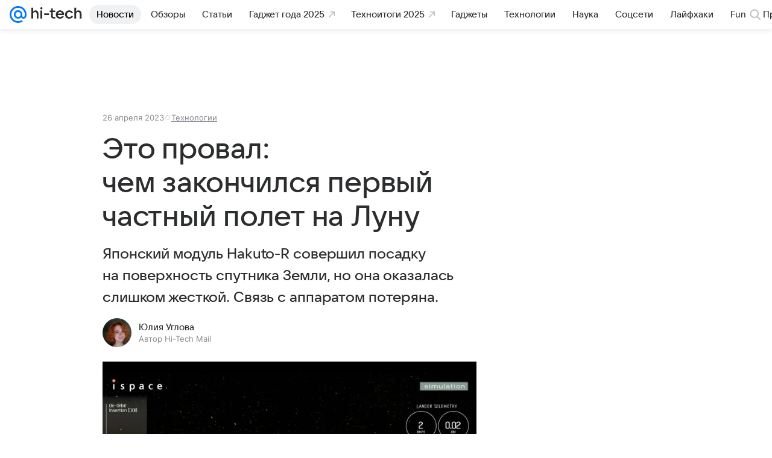

--- FILE ---
content_type: text/html; charset=utf-8
request_url: https://hi-tech.mail.ru/news/63139-eto-proval-chem-zakonchilsya-pervyy-chastnyy-polet-na-lunu/
body_size: 81629
content:
<!DOCTYPE html>
      <html lang="ru">
      <head>
        <meta charset="utf-8">
  <meta http-equiv="x-ua-compatible" content="ie=edge,chrome=1">
  <meta name="viewport" content="width=device-width, initial-scale=1">
  <title>Это провал: чем закончился первый частный полет на Луну</title>
    <meta name="description" content="Японский модуль Hakuto-R совершил посадку на поверхность спутника Земли, но она оказалась слишком жесткой. Связь с аппаратом потеряна.">
<meta property="og:type" content="article">
<meta property="og:title" content="Это провал: чем закончился первый частный полет на Луну">
<meta property="og:description" content="Японский модуль Hakuto-R совершил посадку на поверхность спутника Земли, но она оказалась слишком жесткой. Связь с аппаратом потеряна.">
<meta property="og:url" content="https://hi-tech.mail.ru/news/63139-eto-proval-chem-zakonchilsya-pervyy-chastnyy-polet-na-lunu/">
<meta property="og:image" content="https://resizer.mail.ru/p/84219141-45e2-5479-9170-07ec8d993ee7/AQAKdUad-hgQ--HY7cpb8OXlbAnk_b1KWVULLAIY_jcNja2tSX-R3z6YIY3J7tOj-waaiWjO0GVjiLyeBPLgV_UlUxw.jpg">
<meta property="og:image:width" content="1200">
<meta property="og:image:height" content="675">
<meta property="og:locale" content="ru_RU">
<meta property="og:site_name" content="Hi-Tech Mail">
<meta property="twitter:card" content="summary_large_image">
<meta property="yandex_recommendations_category" content="Технологии">
<meta property="yandex_recommendations_title" content="Это провал: чем закончился первый частный полет на Луну">
<meta property="yandex_recommendations_image" content="https://resizer.mail.ru/p/84219141-45e2-5479-9170-07ec8d993ee7/AQAKdUad-hgQ--HY7cpb8OXlbAnk_b1KWVULLAIY_jcNja2tSX-R3z6YIY3J7tOj-waaiWjO0GVjiLyeBPLgV_UlUxw.jpg">
<meta property="article:published_time" content="2023-04-26T09:11:00+03:00">
<meta property="marker:source" content="Без источника">
<meta name="author" content="Юлия Углова">
    <link rel="canonical" href="https://hi-tech.mail.ru/news/63139-eto-proval-chem-zakonchilsya-pervyy-chastnyy-polet-na-lunu/">
    
    

    <meta name="csrf-token" content="tEcm2Zcya2kAAAAA"/>
    <script type="application/ld+json">[{"@context":"https://schema.org","@type":"BreadcrumbList","itemListElement":[{"@type":"ListItem","name":"Технологии","item":"https://hi-tech.mail.ru/rubric/technology/","position":1},{"@type":"ListItem","name":"Новости","item":"https://hi-tech.mail.ru/news/","position":2}]},{"@context":"https://schema.org","@type":"Article","inLanguage":"ru","mainEntityOfPage":{"@type":"WebPage","@id":"https://hi-tech.mail.ru/news/63139-eto-proval-chem-zakonchilsya-pervyy-chastnyy-polet-na-lunu/"},"url":"https://hi-tech.mail.ru/news/63139-eto-proval-chem-zakonchilsya-pervyy-chastnyy-polet-na-lunu/","name":"Это провал: чем закончился первый частный полет на Луну","headline":"Это провал: чем закончился первый частный полет на Луну","dateCreated":"2023-04-26T09:11:00+03:00","datePublished":"2023-04-26T09:11:00+03:00","dateModified":"2023-04-26T09:11:00+03:00","publisher":{"@type":"Organization","name":"Hi-Tech Mail","legalName":"ООО ВК","telephone":"+74957256357","url":"https://hi-tech.mail.ru/","aggregateRating":{"@type":"AggregateRating","worstRating":1,"bestRating":5,"ratingValue":4.85,"ratingCount":12486},"address":{"@type":"PostalAddress","streetAddress":"Ленинградский проспект 39, стр. 79","postalCode":"125167","addressLocality":"Москва","addressRegion":"Москва","addressCountry":{"@type":"Country","name":"Россия"}},"logo":{"@type":"ImageObject","url":"https://hi-tech.mail.ru/img/logo/hitech/android-chrome-192x192.png","width":192,"height":192},"image":{"@type":"ImageObject","url":"https://hi-tech.mail.ru/img/logo/hitech/android-chrome-192x192.png","width":192,"height":192}},"license":"https://help.mail.ru/legal/terms","genre":"Технологии","description":"Японский модуль Hakuto-R совершил посадку на поверхность спутника Земли, но она оказалась слишком жесткой. Связь с аппаратом потеряна.","image":[{"@type":"ImageObject","url":"https://resizer.mail.ru/p/84219141-45e2-5479-9170-07ec8d993ee7/AQAKdUad-hgQ--HY7cpb8OXlbAnk_b1KWVULLAIY_jcNja2tSX-R3z6YIY3J7tOj-waaiWjO0GVjiLyeBPLgV_UlUxw.jpg","width":1200,"height":675,"representativeOfPage":true}],"thumbnailUrl":{"url":"https://resizer.mail.ru/p/84219141-45e2-5479-9170-07ec8d993ee7/AQAKdUad-hgQ--HY7cpb8OXlbAnk_b1KWVULLAIY_jcNja2tSX-R3z6YIY3J7tOj-waaiWjO0GVjiLyeBPLgV_UlUxw.jpg","width":1200,"height":675},"articleSection":["https://hi-tech.mail.ru/rubric/technology/"],"author":{"image":"https://resizer.mail.ru/p/889531ec-59ff-5ce2-87d1-7f69606011a2/AQAKgV-ky71txJUqHx8lM_kkemDyiC61ceXFHfk8z_nqngwCmsHm2kl69NuYqqnJdXjrF_jij5PUNCntqoipUqUkHdg.jpg","name":"Юлия Углова","jobTitle":"Автор Hi-Tech Mail","@type":"Person"},"creator":{"image":"https://resizer.mail.ru/p/889531ec-59ff-5ce2-87d1-7f69606011a2/AQAKgV-ky71txJUqHx8lM_kkemDyiC61ceXFHfk8z_nqngwCmsHm2kl69NuYqqnJdXjrF_jij5PUNCntqoipUqUkHdg.jpg","name":"Юлия Углова","jobTitle":"Автор Hi-Tech Mail","@type":"Person"},"editor":{"image":"https://resizer.mail.ru/p/889531ec-59ff-5ce2-87d1-7f69606011a2/AQAKgV-ky71txJUqHx8lM_kkemDyiC61ceXFHfk8z_nqngwCmsHm2kl69NuYqqnJdXjrF_jij5PUNCntqoipUqUkHdg.jpg","name":"Юлия Углова","jobTitle":"Автор Hi-Tech Mail","@type":"Person"}}]</script>
  

        <meta name="robots" content="max-snippet:-1, max-image-preview:large, max-video-preview:-1"/>

        <link rel="shortcut icon" type="image/x-icon" href="/img/logo/hitech/favicon.ico"/><link rel="icon" type="image/svg" href="/img/logo/hitech/favicon.svg"/><link rel="apple-touch-icon" href="/img/logo/hitech/apple-touch-icon.png" sizes="180x180"/><link rel="icon" type="image/png" href="/img/logo/hitech/favicon-16x16.png" sizes="16x16"/><link rel="icon" type="image/png" href="/img/logo/hitech/favicon-32x32.png" sizes="32x32"/><link rel="icon" type="image/png" href="/img/logo/hitech/favicon-120x120.png" sizes="120x120"/><link rel="manifest" href="/manifest.json"/><meta name="msapplication-config" content="/browserconfig.xml"/><meta name="msapplication-TileColor" content="#0077FF"/><meta name="theme-color" content="#0077FF"/>

        
          <!-- start: /rb/620533?_SITEZONE=9&_SITEID=123 -->
          <meta http-equiv="Content-Security-Policy" content="default-src 'self' tel: blob: data: 'unsafe-inline' 'unsafe-eval' mail.ru *.mail.ru *.devmail.ru *.imgsmail.ru *.2gis.com *.2gis.ru s0.2mdn.net *.adlooxtracking.com *.adlooxtracking.ru *.adriver.ru *.ampproject.net *.ampproject.org *.apester.com *.cloudfront.net www.dailymail.co.uk coub.com *.coub.com *.doubleclick.net *.doubleverify.com *.gemius.pl giphy.com *.google.com *.googleapis.com *.googlesyndication.com themes.googleusercontent.com *.gstatic.com video.khl.ru *.moatads.com *.mradx.net ok.ru *.ok.ru *.playbuzz.com *.qmerce.com rutube.ru *.rutube.ru *.serving-sys.com *.serving-sys.ru soundcloud.com *.soundcloud.com *.streamrail.com *.twimg.com twitter.com *.twitter.com player.vimeo.com vine.co vk.com *.vk.com vk.ru *.vk.ru *.weborama.fr *.weborama-tech.ru *.yandex.ru amc.yandex.ru yandex.ru *.yandex.net *.yandex.net *.strm.yandex.net yandex.st yandexadexchange.net *.yandexadexchange.net yastatic.net *.youtube.com *.adsafeprotected.com *.newstube.ru *.bbc.com *.viqeo.tv facecast.net *.facecast.net *.nativeroll.tv *.seedr.com *.ex.co b.delivery.consentmanager.net cdn.consentmanager.net consentmanager.mgr.consensu.org *.consentmanager.mgr.consensu.org *.criteo.com *.criteo.net *.tiktok.com *.tiktokcdn.com promotools.cc telegram.org t.me *.pinterest.com videolink.mycdn.me videolink.okcdn.ru *.okcdn.ru *.mycdn.me *.vkuser.net vkvideo.ru *.vkvideo.ru *.targetads.io id.vk.com id.vk.ru *.cs7777.vk.com *.cdn-vk.ru *.thinglink.me *.cloudfront.net *.infogr.am *.infogram.com *.knightlab.com imgur.com *.tradingview.com s3.amazonaws.com *.comdi.com *.cryptonator.com *.bigterminal.com livestream.com gfycat.com;script-src 'self' 'unsafe-inline' 'unsafe-eval' js-inject *.mail.ru *.devmail.ru *.imgsmail.ru *.api.2gis.ru s0.2mdn.net *.adlooxtracking.com *.adlooxtracking.ru *.algovid.com s3.amazonaws.com cdn.ampproject.org *.apester.com *.bing.com static.bbc.co.uk news.files.bbci.co.uk coub.com *.coub.com *.criteo.com *.criteo.net *.doubleclick.net *.doubleverify.com *.dvtps.com *.flickr.com translate.google.com *.google.com *.googleadservices.com *.googleapis.com *.googlesyndication.com *.googletagmanager.com *.googletagservices.com *.google-analytics.com *.google.ru mediatoday.ru *.moatads.com *.mradx.net *.mxpnl.com *.odnoklassniki.ru ok.ru *.ok.ru *.playbuzz.com *.qmerce.com sb.scorecardresearch.com *.twimg.com *.twitter.com platform.vine.co vk.com *.vk.com vk.ru *.vk.ru *.webvisor.com *.mtproxy.yandex.net amc.yandex.ru *.yandex.net *.strm.yandex.net *.yandex.ru yandex.ru yandex.st yastatic.net *.pinterest.com *.adsafeprotected.com *.serving-sys.com *.serving-sys.ru *.viqeo.tv *.videonow.ru *.nativeroll.tv *.seedr.com b.delivery.consentmanager.net cdn.consentmanager.net *.consentmanager.mgr.consensu.org consentmanager.mgr.consensu.org *.tns-counter.ru *.youtube.com *.ytimg.com *.ex.co *.weborama.fr *.weborama-tech.ru *.tiktok.com *.tiktokcdn.com promotools.cc *.ibytedtos.com telegram.org videolink.mycdn.me videolink.okcdn.ru *.okcdn.ru *.mycdn.me *.vkuser.net mc.yandex.com *.betweendigital.com *.buzzoola.com *.infogr.am *.infogram.com *.thinglink.me *.thinglink.com *.cloudfront.net *.tradingview.com *.imgur.com *.comdi.com *.cryptonator.com livestream.com cdnjs.cloudflare.com;connect-src 'self' wss://*.mail.ru wss://*.devmail.ru wss://*.viqeo.tv *.mail.ru *.devmail.ru *.imgsmail.ru *.api.2gis.ru s0.2mdn.net *.adlooxtracking.com *.adlooxtracking.ru *.algovid.com *.ampproject.net cdn.ampproject.org *.apester.com *.doubleclick.net *.flickr.com *.googleapis.com *.google-analytics.com *.googlesyndication.com *.googletagmanager.com *.gstatic.com *.mixpanel.com *.mradx.net *.playbuzz.com *.qmerce.com geo.query.yahoo.com twitter.com *.twitter.com *.yadro.ru amc.yandex.ru yandex.ru *.yandex.ru *.strm.yandex.net yandex.st yastatic.net *.yandex.net collector.mediator.media *.serving-sys.com *.serving-sys.ru *.doubleverify.com *.viqeo.tv *.videonow.ru *.vidiom.net *.nativeroll.tv *.seedr.com b.delivery.consentmanager.net cdn.consentmanager.net *.consentmanager.mgr.consensu.org consentmanager.mgr.consensu.org *.criteo.com *.criteo.net *.ex.co *.ibytedtos.com *.smailru.net *.adfox.ru *.weborama.fr *.weborama-tech.ru ok.ru vk.com *.vk.com  vk.ru *.vk.ru *.vk.team videolink.mycdn.me videolink.okcdn.ru *.okcdn.ru *.mycdn.me *.vkuser.net *.google.com mc.yandex.com *.adriver.ru *.googleusercontent.com *.cryptonator.com *.cdn.ampproject.org cdn.ampproject.org;img-src 'self' * data: blob: mmr: *.criteo.com *.criteo.net ;worker-src blob: 'self' *.mail.ru *.devmail.ru ;" /><meta name="referrer" content="unsafe-url" /><link rel="preconnect" href="https://mcdn.imgsmail.ru/" crossorigin="" /><link rel="preconnect" href="https://mcdn.imgsmail.ru/" /><link rel="dns-prefetch" href="https://mcdn.imgsmail.ru/" /><link rel="preconnect" href="https://ad.mail.ru" crossorigin="use-credentials" /><link rel="dns-prefetch" href="https://ad.mail.ru" /><link rel="preconnect" href="https://resizer.mail.ru" /><link rel="dns-prefetch" href="https://resizer.mail.ru" /><link rel="preconnect" href="https://rs.mail.ru" /><link rel="dns-prefetch" href="https://rs.mail.ru" /><link rel="preconnect" href="https://r.mradx.net" /><link rel="dns-prefetch" href="https://r.mradx.net" /><link rel="preconnect" href="https://mc.yandex.ru" /><link rel="dns-prefetch" href="https://mc.yandex.ru" /><link rel="preconnect" href="https://yastatic.net" /><link rel="dns-prefetch" href="https://yastatic.net" /><link rel="preconnect" href="https://avatars.mds.yandex.net" /><link rel="dns-prefetch" href="https://avatars.mds.yandex.net" /><link rel="preconnect" href="https://ads.adfox.ru" /><link rel="dns-prefetch" href="https://ads.adfox.ru" /><link rel="dns-prefetch" href="https://limg.imgsmail.ru" /><link rel="dns-prefetch" href="https://top-fwz1.mail.ru/" /><link rel="dns-prefetch" href="https://www.tns-counter.ru/" /><link rel="dns-prefetch" href="https://counter.yadro.ru" />
          <!-- end: /rb/620533?_SITEZONE=9&_SITEID=123 -->
        

        
          <!-- start: /rb/1084681?version=web&_SITEZONE=9&_SITEID=123 -->
          <script id="__xray__">var xrayCore=function(){'use strict';function a(a){for(n.push(a);n.length>o.maxSize;)n.shift()}function b(a){return b="function"==typeof Symbol&&"symbol"==typeof Symbol.iterator?function(a){return typeof a}:function(a){return a&&"function"==typeof Symbol&&a.constructor===Symbol&&a!==Symbol.prototype?"symbol":typeof a},b(a)}function c(a){return a&&"object"===b(a)&&!d(a)}function d(a){return"[object Array]"===Object.prototype.toString.call(a)}function e(a){for(var b in a)if(Object.prototype.hasOwnProperty.call(a,b))return!1;return!0}function f(){for(var a,b={},d=0;d<arguments.length;++d)for(var e in a=arguments[d],a)b[e]=b[e]&&c(b[e])&&c(a[e])?f(b[e],a[e]):a[e];return b}function g(a){var b=encodeURIComponent(JSON.stringify(a));return{size:b.length,raw:b}}function h(){this._batchesByUrls={},this._timeoutId=null,this._config={maxBatchSize:6e4,maxChunkSize:4e3,timeout:1000,idle:!1},window&&"function"==typeof window.addEventListener&&window.addEventListener("beforeunload",this.process.bind(this,!0))}function i(a){return"s".concat(a,"s").replace(/s+/g,"s").replace(/^s$/g,"")}function j(a){for(var b in a)("undefined"==typeof a[b]||null===a[b])&&delete a[b];return a}function k(a,b){for(var c=-1,d=0;d<a.length;d++)if(b===a[d]){c=d;break}return c}function l(){this._config={xrayRadarUrl:"https://xray.mail.ru",pgid:(Date.now()+Math.random()).toString(36),radarPrefix:"",r:"undefined"!=typeof document&&document.referrer||"",defaultParams:{p:"mail",t_feature:"",v:1,skipdwh:!1}}}function m(a,b){for(var c=a.split("&"),d=c[0],e={},f=1;f<c.length;++f){var g=c[f].split("="),h=decodeURIComponent(g[0]),j=decodeURIComponent(g[1]);try{j=JSON.parse(j)}catch(a){}e[h]=j}b=b||{},b.immediately?z.sendImmediately(d,e,b.ga):z.send(d,e,b.ga)}var n=[],o={maxSize:500,getLog:function(){return Array.prototype.slice.call(n,0)},clear:function(){n=[]}},p={log:function(){try{(console.debug||console.log).apply(console,arguments)}catch(a){}},error:function(){try{console.error.apply(console,arguments)}catch(a){}},warn:function(){try{console.warn.apply(console,arguments)}catch(a){}}},q=["p","email","split","utm","r","pgid","o_ss","o_v"],r=!1;h.prototype.setConfig=function(a){var b=Math.max;if(!r)return a.timeout=b(1e3,a.timeout||0),this._config=f(this._config,a),void(r=!0);var c=[];for(var d in a){if(d in this._config){c.push(d);continue}this._config[d]=a[d]}c.length&&p.warn("Queue config field(s) "+c.join(", ")+" are already set and can't be modified")},h.prototype.getConfig=function(){return f(this._config,{})},h.prototype.push=function(b,c){a(c);var d=b+"/batch?"+h._buildQueryString(c);c=h._stringifyParams(c);var e=g(c);if(e.size+2>this._config.maxBatchSize)return void p.error("Radar #"+c.uid+" body is too long: "+e.raw);this._batchesByUrls[d]||(this._batchesByUrls[d]=[[]]);var f,j=this._batchesByUrls[d];for(f=0;f<j.length;++f){var k=j[f];if(g(k.concat([c])).size<=this._config.maxBatchSize){k.push(c);break}}f===j.length&&j.push([c]),this._timeoutId||"function"!=typeof setTimeout||(this._timeoutId=setTimeout(this.process.bind(this),this._config.timeout))},h.prototype.process=function(a){for(var b in clearTimeout(this._timeoutId),this._timeoutId=null,this._batchesByUrls){for(var c=this._batchesByUrls[b],d=0;d<c.length;++d)this._send(b,c[d],a);delete this._batchesByUrls[b]}},h.prototype.isIdle=function(){return this._config.idle},h._buildQueryString=function(a){for(var b=[],c=0;c<q.length;++c){var d=q[c],e="string"==typeof a[d]?a[d]:JSON.stringify(a[d]);(delete a[d],"undefined"!=typeof e&&e.length)&&b.push(encodeURIComponent(d)+"="+encodeURIComponent(e))}var f=[];for(var g in a.baseQuery)f.push(g);f=f.sort();for(var h,j=0;j<f.length;++j)h=f[j],b.push(encodeURIComponent(h)+"="+encodeURIComponent(a.baseQuery[h]));return delete a.baseQuery,b.join("&")},h.prototype._send=function(a,b,c){var d={url:a,data:"batch="+encodeURIComponent(JSON.stringify(b)),type:"POST",async:!0};if(!this._config.idle){if("undefined"==typeof XMLHttpRequest&&!navigator.sendBeacon)return void fetch(a,{method:d.type,body:d.data})["catch"](function(a){p.error("XRay send failed:",a)});if(c&&window.navigator.sendBeacon)return void window.navigator.sendBeacon(d.url,d.data);try{var e=new XMLHttpRequest,f="function"==typeof this._config.beforeSend&&!this._config.beforeSend(e,d);if(f)return void e.abort();e.open(d.type,d.url,d.async),e.withCredentials=!this._config.withoutCredentials,e.send(d.data)}catch(a){p.error("xray.send failed:",a)}}},h._stringifyParams=function(a){var b={};for(var c in a){if("i"==c){b.i=h._stringifyI(a.i);continue}b[c]="string"==typeof a[c]?a[c]:JSON.stringify(a[c])}return b},h._stringifyI=function(a){var b=[];for(var c in a){var d=a[c];b.push(c+":"+d)}return b.join(",")};var s=0,t=["radarPrefix","split","r","pgid","utm","o_ss","o_v"],u=!1,v=new h,w={rlog_dot_error:"xray_rlog_dot_error",rlog_msg_abs:"xray_rlog_msg_abs",too_long:"xray_too_long",not_configured:"xray_not_configured"},x=32,y=64;l.prototype.logger=o,l.prototype.setConfig=function(a,b){a=a||{},u&&this._deleteProtectedParams(a),this.unsafeSetConfig(a,b)},l.prototype.unsafeSetConfig=function(a,b){a=a||{},u=!0,a.split&&(a.split=i(a.split)),a.defaultParams&&a.defaultParams.i&&(a.defaultParams.i=this._formatIntervals(a.defaultParams.i),delete this._config.defaultParams.i),this._config=b?a:f(this._config,a),a.gaTrackingId&&this._initGA(a.gaTrackingId)},l.prototype._deleteProtectedParams=function(a){for(var b=0;b<t.length;++b)delete a[t[b]];return a},l.prototype.addSplit=function(a){this._config.split=i("".concat(this._config.split||"","s").concat(a))},l.prototype.getConfig=function(){return f(this._config,{})},l.prototype.getTotalSended=function(){return s},l.prototype.setQueueConfig=h.prototype.setConfig.bind(v),l.prototype.getQueueConfig=h.prototype.getConfig.bind(v),l.prototype.getInstanceCopy=function(){var a=new l;return u=!1,a.setConfig(this._config,!0),a},l.prototype.send=function(a,b,c){this._send(a,b,c,!0)},l.prototype._send=function(a,b,c,e){if(e&&!u&&a!==w.not_configured){var g=b||{};g.t=a,this._logOwnError(g,w.not_configured),p.warn("Your xray instance is not configured")}if(b=f(b||{},{}),this._config.middlewares)for(var h=0;h<this._config.middlewares.length;h++){var j=this._config.middlewares[h],k=j(a,b,c);a=k.t,b=k.params,c=k.ga}a=d(a)?a.join("_"):a,b.i&&(b.i=this._formatIntervals(b.i)),b=f(this._config.defaultParams,this._config.expid?{dwh:{expid:this._config.expid}}:{},b,{t:a,split:this._config.split,r:this._config.r,pgid:this._config.pgid,utm:this._config.utm,o_ss:this._config.o_ss,o_v:this._config.o_v,baseQuery:this._config.baseQuery,uid:s++}),b.skipdwh&&b.dwh&&delete b.dwh;for(var l=[b.t_feature,this._config.radarPrefix],m=0;m<l.length;++m)l[m]&&(b.t=l[m]+"_"+b.t);delete b.t_feature;try{b=this._validateParams(b,e)}catch(a){return p.log("xray",b.uid,b),void p.error(a.message)}if(this._config.verbose&&p.log("xray",b.uid,b.t,b,c?"GA: "+!!c:void 0),v.push(this._config.xrayRadarUrl,b),!0===c&&!this._config.gaTrackingId)return void p.error("Radar #"+b.uid+": no GA tracking id specified");var n="string"==typeof c?c:this._config.gaTrackingId;if(!!c&&n&&!v.isIdle()){if(b.i){for(var o in b.i)this._sendGA(a+"_"+o,b.i[o],n);return}this._sendGA(a,b.v,n)}},l.prototype.sendImmediately=function(a,b,c){this.send(a,b,c),v.process()},l.prototype.addMiddleware=function(a){this._config.middlewares||(this._config.middlewares=[]),-1===k(this._config.middlewares,a)&&this._config.middlewares.push(a)},l.prototype.removeMiddleware=function(a){if(this._config.middlewares){var b=k(this._config.middlewares,a);-1<b&&this._config.middlewares.splice(b,1)}},l.prototype._sendGA=function(a,b,c){"function"!=typeof gtag&&this._initGA(c);var d=a.split(/_/g),e=d[1]||d[0],f=d[1]?d[0]:"",g=d.slice(2).join("_"),h={value:b,send_to:c};f&&(h.event_category=f),g&&(h.event_label=g),gtag("event",e,h)},l.prototype._initGA=function(a){if(!window.gtag){var b=document.createElement("script");b.src="https://www.googletagmanager.com/gtag/js?id="+a,b.type="text/javascript",document.getElementsByTagName("head")[0].appendChild(b),window.dataLayer=window.dataLayer||[],window.gtag=function(){window.dataLayer.push(arguments)},gtag("js",new Date)}gtag("config",a,{send_page_view:!1})},l.prototype._logOwnError=function(a,b,c){var d="xray_err",e=a.p;if(e){if(e.length+8+1>x){e=e.slice(0,x-8-1)}d="".concat(e,"_").concat("xray_err")}var f=a.t;f.length>y&&(f=f.slice(0,y)),this._send(b,{skipdwh:!0,rlog:d,rlog_message:{t:f,err:b,value:c}},!1,!1)},l.prototype._validateParams=function(a,b){a=j(a),a.rlog&&-1!==a.rlog.indexOf(".")&&(b&&this._logOwnError(a,w.rlog_dot_error,a.rlog),p.error("Radar #".concat(a.uid,": rlog can not contain file extension")),delete a.rlog,delete a.rlog_message),a.rlog&&a.rlog_message||(a.rlog_message&&(b&&this._logOwnError(a,w.rlog_msg_abs),p.error("Radar #".concat(a.uid,": rlog_message would not be sent without rlog"))),delete a.rlog,delete a.rlog_message),e(a.dwh)&&delete a.dwh;var c={32:[a.p,a.rlog],64:[a.p+"_"+a.t]};for(var d in a.i)c[32].push(d),c[64].push(a.p+"_"+a.t+"_"+d);for(var f in c)for(var g=c[f],h=0;h<g.length;++h)if(g[h]&&g[h].length>f)throw b&&this._logOwnError(a,w.too_long,g[h].slice(0,f)),new Error("Radar #".concat(a.uid,": value is too long: ").concat(c[f][h])+" (len: ".concat(g[h].length,", limit: ").concat(f,")"));return a},l.prototype._formatIntervals=function(a){if(c(a))return a;var b={};if(d(a)){for(var e,f=0;f<a.length;++f)e=a[f].split(":"),b[e[0]]=+e[1]||this._config.defaultParams.v;return b}if("string"==typeof a){var g=a.split(",");return this._formatIntervals(g)}};var z=new l;return m.setConfig=function(a){z.setConfig(j({verbose:a.verbose,pgid:a.pgid,split:a.split,xrayRadarUrl:a.xrayRadarUrl||a.XRAY_RADAR_URL,radarPrefix:a.radarPrefix||a.RadarPrefix,utm:a.utm,o_ss:a.o_ss,o_v:a.o_v,baseQuery:a.baseQuery,gaTrackingId:a.gaTrackingId||a.GA_TRACKING_ID,defaultParams:a.defaultParams||j({p:a.project,email:a.ActiveEmail})})),z.setQueueConfig(j({maxBatchSize:a.MAX_BATCH_SIZE,maxChunkSize:a.MAX_CHUNK_SIZE,beforeSend:a.beforeSend,timeout:a.timeout,idle:a.idle,withoutCredentials:a.withoutCredentials}))},m.getConfig=l.prototype.getConfig.bind(z),m.addSplit=l.prototype.addSplit.bind(z),m.unsafeSetConfig=l.prototype.unsafeSetConfig.bind(z),m.setQueueConfig=l.prototype.setQueueConfig.bind(z),m.getQueueConfig=l.prototype.getQueueConfig.bind(z),m.getTotalSended=l.prototype.getTotalSended.bind(z),m.send=l.prototype.send.bind(z),m.sendImmediately=l.prototype.sendImmediately.bind(z),m.getInstanceCopy=l.prototype.getInstanceCopy.bind(z),m.addMiddleware=l.prototype.addMiddleware.bind(z),m.removeMiddleware=l.prototype.removeMiddleware.bind(z),"undefined"!=typeof window&&"function"==typeof window.define&&window.define.amd&&window.define("@mail/xray",function(){return m}),m}();</script><script id="__xray-init__">xrayCore.setConfig({defaultParams: {p: 'hitech-mail-ru-web',},verbose: true});xrayCore.send('pk-xray-ready');</script>
          <!-- end: /rb/1084681?version=web&_SITEZONE=9&_SITEID=123 -->
        

        
          <!-- start: /rb/1108607?vk-tokens=1&_SITEZONE=9&_SITEID=123 -->
          <link rel="preload" href="https://mcdn.imgsmail.ru/js/promisified-dom-events/3.0.0/promisifiedDomEvents.min.js" as="script"/><link rel="preload" href="https://imgs2.imgsmail.ru/static/fonts/Inter/WOFF2/InterRegular.woff2" as="font" type="font/woff2" crossorigin=""/><link rel="preload" href="https://imgs2.imgsmail.ru/static/fonts/Inter/WOFF2/InterMedium.woff2" as="font" type="font/woff2" crossorigin=""/><link rel="preload" href="https://imgs2.imgsmail.ru/static/fonts/Inter/WOFF2/InterBold.woff2" as="font" type="font/woff2" crossorigin=""/><link rel="preload" href="https://imgs2.imgsmail.ru/static/fonts/MailSans/WOFF2/MailSansVariative.woff2" as="font" type="font/woff2" crossorigin=""/><link rel="stylesheet preload" href="https://mcdn.imgsmail.ru/fonts/vk-tokens/1.0.2/fonts.css" as="style"/><link rel="preload" href="https://imgs2.imgsmail.ru/static/fonts/v1.100/VKSansDisplay/WOFF2/VKSansDisplayLight.woff2" as="font" type="font/woff2" crossorigin=""/><link rel="preload" href="https://imgs2.imgsmail.ru/static/fonts/v1.100/VKSansDisplay/WOFF2/VKSansDisplayRegular.woff2" as="font" type="font/woff2" crossorigin=""/><link rel="preload" href="https://imgs2.imgsmail.ru/static/fonts/v1.100/VKSansDisplay/WOFF2/VKSansDisplayMedium.woff2" as="font" type="font/woff2" crossorigin=""/><link rel="preload" href="https://imgs2.imgsmail.ru/static/fonts/v1.100/VKSansDisplay/WOFF2/VKSansDisplayDemiBold.woff2" as="font" type="font/woff2" crossorigin=""/><link rel="preload" href="https://imgs2.imgsmail.ru/static/fonts/v1.100/VKSansDisplay/WOFF2/VKSansDisplayBold.woff2" as="font" type="font/woff2" crossorigin=""/><link rel="stylesheet preload" href="https://mcdn.imgsmail.ru/fonts/vk-tokens/1.0.3/fonts.css" as="style"/><script src="https://mcdn.imgsmail.ru/js/promisified-dom-events/3.0.0/promisifiedDomEvents.min.js"></script><script src="https://ad.mail.ru/static/sync-loader.js" nonce crossorigin="anonymous" async></script><script src="https://ad.mail.ru/static/vk-adman.js?sdk=1" type="application/javascript" id="adman3-instance" async></script>
          <!-- end: /rb/1108607?vk-tokens=1&_SITEZONE=9&_SITEID=123 -->
        

        <link data-chunk="commonFactory" rel="stylesheet" href="/dist/media.css?973f9eb5716bc5e0f5b0">
<link data-chunk="commonFactory" rel="stylesheet" href="/dist/commonFactory.css?f6ab30274ee75b4a3646">
<link data-chunk="0b34398788f88fde1a4176996fd184c9" rel="stylesheet" href="/dist/chunks/0b34398788f88fde1a4176996fd184c9.d39c6c79141e947a5e12.css">

        <script defer data-chunk="commonFactory" src="/dist/vendor-react.js?9002c0bc8b7f0908df9a"></script>
<script defer data-chunk="commonFactory" src="/dist/media.js?9a7494ef105f2602b3a6"></script>
<script defer data-chunk="commonFactory" src="/dist/commonFactory.js?ca02b85ecf6e4f0a9395"></script>
<script defer data-chunk="0b34398788f88fde1a4176996fd184c9" src="/dist/chunks/0b34398788f88fde1a4176996fd184c9.d39c6c79141e947a5e12.js"></script>
      </head>
      <body>
      
          <!-- start: /rb/1084682 -->
          
<script id="__core-keeper__">
var coreKeeper=function(a){"use strict";var S="string",i="object",y="function";function z(a,b){return typeof a===b}function T(c,a){for(var b in a)Object.defineProperty(c,b,{enumerable:!1,value:a[b]})}var U,b=typeof globalThis===i&&globalThis|| typeof window===i&&window|| typeof global===i&&global||{},V=b.console,o=b.document||{},A=b.location||{},p=b.navigator||{},d=p.connection,j=b.performance,k=function(){},B=z(j&&j.now,y)?function(){return j.now()}:Date.now,C=b.setTimeout.bind(b),W=(b.requestAnimationFrame||C).bind(b),X=(b.addEventListener||k).bind(b),_=null,Y=void 0;function D(a){var e,f,b,g=0,h=(a=a||{}).now||B,i=a.warn,j=a.prefix||"",c=a.addons||[],k=[],l=function(a,b,d){for(e=c.length;e--;)c[e][a](b,d)},d=function(c,m,p,t,u,q,n,o,v){c=j+c,(m===b||o)&&(m=!o&&k[0]||_),p[c]&&i&&i("Timer '"+c+"' exists");var r=q==_,a=p[c]={id:++g,name:c,parent:m,unit:t||"ms",start:r?h():q,end:n!=_?n:_,meta:v};function s(a,b,c){(f=p[a=j+a])?z(f.stop,y)?f.stop(b,c):i&&i("Timer '"+a+"'.stop is not a func",{entry:f}):i&&i("Timer '"+a+"' not exists")}return T(a,{stop:function(b,d){if(b==_||b>=0||(d=b,b=Y),a.meta=a.meta||d,a.end=b==_?h():b,p[c]=_,u)for(e=k.length;e--;)k[e]===a&&k.splice(e,1);return l("end",a,r),a}}),m&&(m.end!==_&&n==_?i&&i("Timer '"+c+"' stopped"):(a.unit=m.unit,m.entries.push(a))),u&&(a.entries=[],T(a,{add:function(c,e,b,f,g){return d(c,a,p,f,0,e,b).stop(b,g)},time:function(e,b,c){return b>=0||(c=b,b=Y),d(e,a,p,c,Y,b)},group:function(f,b,c,e){return z(b,"boolean")&&(e=c,c=b,b=_),z(b,S)&&(e=b,b=_,c=0),z(c,S)&&(e=c),d(f,a,p,e,1,b,_,c)},timeEnd:s,groupEnd:s}),!o&&g>1&&k.unshift(a)),l("start",a,r),a};return(b=d(0,_,Object.create(null),"ms",1,0,0,1)).v="2.0.0-rc.28",b.addons=c,b}var e=function(b,c){var a;try{(a=new PerformanceObserver(function(a){a.getEntries().map(c)})).observe({type:b,buffered:!0})}catch(d){}return a},Z=function(a){a&&a.disconnect()},aa=function(a,b){try{a&&a.takeRecords().map(b)}catch(c){}},E="hidden",ab=!1,ac=!1,F=-1,f=function(b,a){ab||(ab=!0,X("pagehide",function(a){ac=!a.persisted}),X("beforeunload",k)),X("visibilitychange",function(a){o.visibilityState===E&&b(a.timeStamp,ac)},{capture:!0,once:!!a})};o&&(F=o.visibilityState===E?0:1/0,f(function(a){F=a},!0));var ad=function(){return F};function ae(c){var a,e,h=this.badge,b=c.unit,d=(c.end-c.start)/("KB"===b?1024:1),f=h+c.name+("none"!==b&&b?": %c"+(b&&"raw"!==b?d.toFixed(3)+b:d):"%c"),g="font-weight:bold;"+(a=d,"color:#"+((a="KB"===(e=b)?a/8:"fps"===e?70-a:a)<5?"ccc":a<10?"666":a<25?"333":a<50?"f90":a<100?"f60":"f00"));"entries"in c?((V.groupCollapsed||V.group)(f,g),c.entries.forEach(ae,this),V.groupEnd()):V.log(f,g)}var G,l,H=D({addons:/pk-print/.test(A)?[(G={badge:"\u{1F505}"},{start:k,end:function(a){a.parent||ae.call(G,a)}})]:[]}),m=function(a,b,c,d,e,f){W(function(){var i=H.group(a,b,e);for(var g in d)if(d.hasOwnProperty(g)){var h=d[g];i.add(g,h[0],h[1],h[2])}i.stop(c,f)})},g=p.deviceMemory,h=j.hardwareConcurrency,q=h<=4||g<=4,I=h>4||g>4?"high":q?"low":"unk",$=q||d&&(["slow-2g","2g","3g"].indexOf(d.effectiveType)> -1||d.saveData)?"low":"high",n=((l={})["type_"+I]=[0,1],l["exp_"+$]=[0,1],l);g&&(n.memory=[0,g]),h&&(n.hardware_concurrency=[0,h]),m("pk-device",0,1,n,"raw");var af=0,J=function(){try{var a=j.getEntriesByType("navigation")[0],k=a.fetchStart,l=a.domainLookupStart,e=a.domainLookupEnd,f=a.requestStart,g=a.responseStart,b=a.responseEnd,c=a.domComplete,h=a.domInteractive,i=a.domContentLoadedEventEnd,d=a.loadEventEnd;b&&0===af&&(af=1,m("pk-nav-net",k,b,{dns:[l,e],tcp:[e,f],request:[f,g],response:[g,b]})),c&&1===af&&(af=2,m("pk-nav-dom-ready",b,c,{interactive:[b,h],"content-loaded":[h,i],complete:[i,c]})),d&&2===af&&(af=3,m("pk-nav-dom-load",b,d,{ready:[b,c],load:[c,d]})),3!==af&&C(J,250)}catch(n){}};J();var ag,ah=function(a,b,c){return a<=b?"good":a<=c?"needs-improvement":"poor"},ai=0,aj=0,K=function(b){var c,d,e,f=b.startTime,a=b.processingStart-f;f<ad()&&(a&&m("pk-fid",0,a,((c={value:[0,a]})["score_"+ah(a,100,300)]=[0,a],c)),ai&&m("pk-tbt",0,ai,((d={value:[0,ai]})["score_"+ah(ai,300,600)]=[0,ai],d)),aj&&m("pk-tti",0,aj,((e={value:[0,aj]})["score_"+ah(aj,3800,7300)]=[0,ai],e)),Z(ag),Z(ak))},ak=e("first-input",K);f(function(){aa(ak,K)},!0);var al={},am=e("paint",function(b){var d,c=b.name,a=b.startTime;a<ad()&&(al[c]=[0,a],"first-contentful-paint"===c&&(al["score_"+ah(a,1e3,2500)]=[0,a],m("pk-paint",0,a,al),d=a,ag=e("longtask",function(a){var c=a.startTime,b=a.duration;c>d&&"self"===a.name&&b>0&&(ai+=b-50,aj=c+b)}),Z(am)))}),an=0,ao=!1,L=function(b){var a=b.startTime;a<ad()?an=a:aq()},ap=e("largest-contentful-paint",L),aq=function(){var a;!ao&&an&&m("pk-lcp",0,an,((a={value:[0,an]})["score_"+ah(an,2500,4e3)]=[0,an],a)),ao=!0,Z(ap)},r=function(){aa(ap,L),aq()};f(r,!0),function(a){try{U||(U=new Promise(function(a){["keydown","mousedown","scroll","mousewheel","touchstart","pointerdown"].map(function(b){X(b,a,{once:!0,passive:!0,capture:!0})})})),U.then(a)}catch(b){}}(r);var ar=0,M=function(a){a.hadRecentInput||(ar+=a.value)},as=e("layout-shift",M);f(function(c,b){var a;aa(as,M),b&&ar&&m("pk-cls",0,ar,((a={value:[0,ar]})["score_"+ah(ar,.1,.25)]=[0,ar],a))});var s=d,t=function(){var a;m("pk-conn",0,1,((a={downlink:[0,s.downlink],downlinkMax:[0,s.downlinkMax],rtt:[0,s.rtt]})["save_data_"+s.saveData]=[0,1],a["effective_type_"+(s.effectiveType||"unk")]=[0,1],a),"raw")};try{s?(t(),s.addEventListener("change",t)):m("pk-conn",0,1,{effective_type_unk:[0,1]},"raw")}catch(at){}var au=function(){return(au=Object.assign||function(d){for(var a,b=1,e=arguments.length;b<e;b++)for(var c in a=arguments[b])Object.prototype.hasOwnProperty.call(a,c)&&(d[c]=a[c]);return d}).apply(this,arguments)};function u(a){return a&&a.__esModule&&Object.prototype.hasOwnProperty.call(a,"default")?a.default:a}function v(b,a){return b(a={exports:{}},a.exports),a.exports}var w=v(function(c,b){var a;Object.defineProperty(b,"__esModule",{value:!0}),b.Tag=void 0,(a=b.Tag||(b.Tag={})).Core="core",a.Global="gl",a.Self="self",a.Async="async",a.Ignore="ign",a.Known="known",a.API="api",a.Shared="shr",a.Ext="ext",a.ThirdParty="3rd",a.RB="rb",a.Unknown="unk"});u(w),w.Tag;var c=v(function(b,a){Object.defineProperty(a,"__esModule",{value:!0}),a.coreLoggerHMR=a.coreLoggerDispatchKnownError=a.coreLoggerDispatchAPIError=a.coreLoggerDispatchIgnoredError=a.coreLoggerDispatchSelfError=a.coreLoggerDispatchReactError=a.coreLoggerDispatchError=a.getCoreLogger=a.Tag=void 0,Object.defineProperty(a,"Tag",{enumerable:!0,get:function(){return w.Tag}}),a.getCoreLogger=function(){return"undefined"!=typeof coreLogger?coreLogger:void 0},a.coreLoggerDispatchError=function(c,d,e){var b;null===(b=(0,a.getCoreLogger)())|| void 0===b||b.dispatchError(c,d,e)},a.coreLoggerDispatchReactError=function(c,d,e){var b;null===(b=(0,a.getCoreLogger)())|| void 0===b||b.dispatchReactError(c,d,e)},a.coreLoggerDispatchSelfError=function(b,c,d,e){(0,a.coreLoggerDispatchError)(c,d,{category:b,tag:w.Tag.Self,log:e})},a.coreLoggerDispatchIgnoredError=function(b,c,d,e){(0,a.coreLoggerDispatchError)(c,d,{category:b,tag:w.Tag.Ignore,log:e})},a.coreLoggerDispatchAPIError=function(b,c,d,e){(0,a.coreLoggerDispatchError)(c,d,{category:b,tag:w.Tag.API,log:e})},a.coreLoggerDispatchKnownError=function(b,c,d,e){(0,a.coreLoggerDispatchError)(c,d,{category:b,tag:w.Tag.Known,log:e})},a.coreLoggerHMR=function(g,f){var e=(0,a.getCoreLogger)();if(e){var b=e.errors.rules,c=e.errors.opts.errors,d=g.priority||[];b.set("clear"),c&&c.rules&&(b.set(c.rules),d.push.apply(d,[].concat(c.priority||Object.keys(c.rules)))),f&&(b.set(f.rules),d.push.apply(d,f.priority||[])),b.set(g.rules),b.priority(d);try{e.pkg.v="12.2.1",localStorage.setItem(process.env.LOGGER_LS_PRESET_VER_KEY,"12.2.1")}catch(h){}}}});u(c),c.coreLoggerHMR,c.coreLoggerDispatchKnownError,c.coreLoggerDispatchAPIError,c.coreLoggerDispatchIgnoredError,c.coreLoggerDispatchSelfError,c.coreLoggerDispatchReactError;var av=c.coreLoggerDispatchError;c.getCoreLogger;var N=c.Tag,O={name:"@mail-core/dashboard",v:"12.2.1"},aw=/^(\d+)\.(\d+)\.(\d+)/,x=function(a){return"request"in a&&a.data&&"status"in a.data&&"body"in a.data?a.data.status:null},ax={parseStatus:x},ay={tag:N.API,category:"5XX",silent:!0,log:!0},az=/^(https?:)?\/\/.*?\/+|\/*\?+.+|^\/|api\/+v1\/+/gi,aA=/[^%.a-z\d-]+/g,aB=/^api_v(\d)/g,aC=/\/*cgi-bin/g,aD=/golang/g,aE=/(^|\/)(\d+|(?:\d|[a-z]+\d)[\da-z]{2,})(?=\/|$)/g,aF=/(^|\/)([0-9-a-f]{2,}-[0-9-a-f-]+)(?=\/|$)/g,aG=/(_u?id){2,}|%[%a-z\d._]+/g,aH=/graphql/g;function aI(a){return a&&(!a.responseType||"text"===a.responseType)&&a.responseText||""}var aJ=[[/\/(ph|ag)\//,"portal"],[/\/hb\//,"hotbox"],[/\/pkgs\//,"pkgs"],[/\.imgsmail\.ru\//,"imgs"],[/\.filin\.mail\.ru\//,"filin"],[/\bmail\\.ru/,"mail"],[/\/\/top-/,"top"],[/analytics/,"analyt"],[new RegExp("\\/\\/"+location.host+"\\/"),"host"]];function aK(e){for(var b="",a=0,c=aJ;a<c.length;a++){var d=c[a];if(d[0].test(e)){b=d[1];break}}return b||"unk"}var aL,aM="@mail-core/dashboard:timespent_sections",aN={maxSessionPause:5,beforeSend:k,login:"",section:"__base__"},aO=0;function P(b){if(clearInterval(aL),b){var c,a=aW(),h=b.section,i=b.login;if(a){for(var d=0,g=a;d<g.length;d++){var e=g[d];if(e.section===h&&e.user_id===i){c=e;break}}if(c){var f=a.indexOf(c);a[f].last_duration_update_timestamp=a$(),a[f].duration_sec=a[f].duration_sec+1,aT(),aN=au(au({},aN),b);try{localStorage.setItem(aM,JSON.stringify(a))}catch(j){}return}}aP(b),function(b){var c=aY(b),a=aW();null==a||a.push(c);try{localStorage.setItem(aM,JSON.stringify(a))}catch(d){}}(a$())}else aP()}function aP(b){aN=au(au({},aN),b);var c,h,d,f,g,a=(c=aQ,d=!1,function(){for(var b=[],a=0;a<arguments.length;a++)b[a]=arguments[a];return d||(d=!0,h=c(b)),h});f=a,g=e("paint",function(a){var b=a.name;a.startTime<ad()&&"first-contentful-paint"===b&&(f(),Z(g))}),window.setTimeout(a,5e3)}function aQ(){"hidden"!==o.visibilityState&&aR(),X("visibilitychange",function(){"hidden"===o.visibilityState?clearInterval(aL):aR()})}function aR(){var a=a$();aO||(aO=a),aW()?aS(a):aS(a,!0),aT()}function aS(b,c){void 0===c&&(c=!1);var g=aW();if(g){var d,l,h,i,e,j,a=(d=g,l=b,i=(h=d.filter(function(a){return aU(a,l)})).filter(aZ),e=d.filter(function(a){return!aU(a,l)}),j=e.filter(aZ),{toSend:h,toReset:i,toLeave:e,toUpdate:j}),f=a.toLeave,m=a.toReset,n=a.toSend,k=a.toUpdate;n.forEach(aX),m.length&&f.push(aY(b)),k.length&&k.forEach(function(a){a.last_duration_update_timestamp=b,a.duration_sec=a.duration_sec+1});try{f.length?localStorage.setItem(aM,JSON.stringify(f)):localStorage.removeItem(aM)}catch(o){}}else if(c)try{localStorage.setItem(aM,JSON.stringify([aY(b)]))}catch(p){}}function aT(){aL=window.setInterval(function(){aS(a$())},1e3)}function aU(a,b){return b-a.last_duration_update_timestamp>a.max_session_pause}function aV(a){return a&&["user_id","section","last_duration_update_timestamp","duration_sec","open_timestamp","max_session_pause"].every(function(b){return a.hasOwnProperty(b)})}function aW(){var b;try{var a=JSON.parse(localStorage.getItem(aM)||"");(null==a?void 0:a.length)&&Array.isArray(a)&&a.every(aV)&&(b=a)}catch(c){}return b}function aX(b){var a=b.duration_sec;if(a){var c=au({domain:location.host,pause_allowed_sec:aN.maxSessionPause},b),d={dwh:c};aN.beforeSend(c),m("pk-timespent",0,a,{duration:[0,a]},"raw",d)}}function aY(a){return{duration_sec:0,last_duration_update_timestamp:a,open_timestamp:aO,section:aN.section,user_id:aN.login,max_session_pause:aN.maxSessionPause}}function aZ(a){var b=a.user_id,c=a.section;return b===aN.login&&c===aN.section}function a$(){return Math.floor(Date.now()/1e3)}var a_={latency:[30,60,120],route:[200,400,800],"route:cached":[100,300,600],page:[100,200,300],"page:frag":[30,60,120],"page:json":[20,30,60],"inline:code":[100,200,300],fetch:[500,1e3,2e3],"fetch:fast":[100,200,300],"app:load":[300,600,900],"app:init":[150,300,600],"app:render":[300,600,800],"app:ready":[1500,2500,3500],"js:bundle":[200,400,800],"js:bundle:m":[1e3,3e3,7e3],"js:bundle:l":[2e3,5e3,1e4],"css:bundle":[150,300,450],"css:bundle:l":[300,600,800],"srv:resp":[200,400,800],"biz:adv:await":[2e3,3e3,4e3]},a0=Object.create(null),a1=!1,a2=null,a3={"pk-app-ready":1,"pk-paint":1,"pk-lcp":1,"pk-cls":1,"pk-fid":1,"pk-tbt":1,"pk-tti":1};function a4(b){for(var a in a0)a2[!0===b?"sendImmediately":"send"](a,a0[a]);a0=Object.create(null),a1=!1}function a5(){if(a2)return a2;var b="undefined"==typeof window?{}:window,c=b.require,a=b.xrayCore;try{a=a&&a.send?a:c("@mail/xray")}catch(d){try{a=c("mrg-xray")}catch(e){}}return a}var a6=/-a_5\d\d$/;function Q(c,b,e,f){var d=f&&f.dwh,a=a0[b];a||(a={t:b,v:c,i:{}},d||a3[b]||a6.test(b)||(a.skipdwh=!0),d&&(a.dwh=d),a0[b]=a),e?a.i[e.slice(0,32)]=c:a.v=c,a1||(a1=!0,function a(){a2||(a2=a5()),a2?W(function(){return a4()}):C(a,100)}())}function R(a){a2=a||a2}var a7=["good","moderate","needs-imp"],a8=Date.now(),a9={},ba=!1,bb=0,bc=!1,bd=null,be=0,bf=function(){return o.visibilityState},bg=function(){return"visible"===bf()},bh=function(){var a;bg()&&bb++,m("pk-vis-state",0,bb,((a={})[bf()]=[0,1],a))},bi=function(a){return a<ad()?"":"idle_"};function bj(c){var b,d=c.type,a=B(),e=a>9e5?"max":a>6e5?"15m":a>3e5?"10m":a>6e4?"5m":a>3e4?"1m":a>15e3?"30s":a>1e4?"15s":a>5e3?"10s":"5s";m("pk-unload",0,a,((b={})[d]=[0,a],b["type_score_"+e]=[0,a],b))}function bk(a){return a<2e3?"fast":a<4e3?"moderate":a<15e3?"slow":a<3e4?"very-slow":"fail"}return a.api=function(b,e){void 0===e&&(e={});var o=e.error,f=e.duration||1,i=e.url,s=e.category,p=e.responseLength,l=0,d=e.status||"unk",h=e.apiStatus||d;if("object"==typeof b){var g="xhr"in b&&b.xhr||"request"in b&&b.request||"status"in b&&"readyState"in b&&b;if("duration"in b&&(f=b.duration||f),"status"in b&&(h=d=b.status),"ok"in b&&(l=4),g&&(d=g.status||d,l=g.readyState||l,p=function(a){var b,c;if(a){c=aI(a);try{b=c.length||+a.getResponseHeader("content-length")||0}catch(d){}}return b}(g),i=i||g.responseURL),"url"in b&&(i=i||b.url),h=ax.parseStatus(b)||h,e.log5XX&&(d>=500||h>=500)){var t="[HTTP] "+(g?g.status+" "+g.statusText:"No XHR"),q=new Error(d>=500?t:"[API] "+h+" ("+t+")");q.source=i,q.stack="";try{av(q,{sender:"api",url:i,status:d,apiStatus:h,headers:g&&["content-type","date","x-host","x-request-id","x-mru-json-status","x-mru-request-id"].reduce(function(a,b){return a[b]=g.getResponseHeader(b),a},{}),response:aI(g).slice(0,140)},ay)}catch(w){av(w,q,{category:"api",tag:N.Core})}}}else d=b,h=e.apiStatus||d;var u,r,m,a,c,n,v=H.group("pk-api",0,!0),j=v.add,k="x-"+(!1!==s?((r=(u=i)?u.toLowerCase().replace(az,"").replace(aC,"pl").replace(aF,"$1uid").replace(aE,"$1id").replace(aA,"_").replace(aB,"v$1").replace(aD,"go").replace(aH,"gql").replace(aG,"_id"):"unk").length>24&&(r=r.replace(/([^_]{3,})/g,function(b,a){return a.replace(/-/.test(a)?/-([a-z])[a-z]*/g:/([^/-])[aeiou]+/g,"$1").replace(/([^aeiou])(\1+)/,"$1")})),r.slice(0,24).replace(/[_-]+/g,"_")):s||"unk");j(k+"-hit",0,f),4!==l&&j(k+"-r_"+(0===(m=l)?"unset":1===m?"open":2===m?"headers":3===m?"loading":4===m?"done":"unk"),0,f),p&&j(k+"-l_"+(c="zero",null==(a=p)?c="unk":a>0&&a<=1024?c=1:a>1024&&a<=5120?c=5:a>5120&&a<=10240?c=10:a>10240&&a<=25600?c=25:a>25600&&a<=51200?c=50:a>51200&&a<=102400?c=100:a>102400&&a<=204800?c=200:a>204800&&a<=512e3?c=500:a>512e3&&(c="max"),0===c?"zero":c),0,p),j(k+"-h_"+d,0,f),d>=200&&d<300&&j(k+"-a_"+h,0,f),f>3e3&&j(k+"-s_"+((n=f)<=5e3?"5s":n<=1e4?"10s":n<=3e4?"30s":n<=3e5?Math.ceil(n/6e4)+"m":"max"),0,f),o&&j(k+"-e_"+(o instanceof Error&&o.name||o),0,f),v.stop(f)},a.appReady=function(b){if(!bc){bc=b||!0;var a=B(),c=H.group("pk-app-ready",0,!0),d=bi(a);c.add(b?"fail":"success",0,a),b?(av(b,null,{category:"app-err",tag:N.Self}),c.add("error_"+(b.requireType||b.name||"unk"),0,a)):(c.add(d+"total",0,a),c.add(d+"score_"+bk(a),0,a)),c.stop(a)}},a.axiosRpcLike=x,a.axiosSwaLike=function(a){return"request"in a&&a.data&&"code_number"in a.data?a.data.code_number:null},a.combine=function(){for(var b=[],a=0;a<arguments.length;a++)b[a]=arguments[a];return function(){for(var d=[],a=0;a<arguments.length;a++)d[a]=arguments[a];for(var c=0;c<b.length;c++){var e=b[c].apply(null,d);if(e)return e}return null}},a.init=function(c){try{(function(a){var b;if(!ba){ba=!0,null==(be=(a9=a).appReadyTimeout)&&(be=6e4),R(a.xrayCore),H.addons.push.apply(H.addons,[(void 0===j&&(j=Q),{start:k,end:function(a){var b=a.end-a.start,c=a.meta||{},f=a_[c.score]||c.score,e=a.name+(c.appendix?"-"+c.appendix:"")+(c.postfix||"");if(null===a.parent&&/^(pk|ut)-/.test(e)&&b&&(j(b,e,!1,a.meta),"entries"in a&&a.entries.forEach(function(a){var b=a.end-a.start;b>=0&&j(b,e,a.name)}),f&&3===f.length))for(var d=0;d<4;d++){if(b<=f[d]){j(b,e,a7[d]);break}3===d&&j(b,e,"poor")}}})].concat(a.systemAddons||[]));var j,d,e,f,g,c=B(),i=(d=O.v,void 0===d&&(d=""),void 0===e&&(e=1e4),(f=d.match(aw))&& +f[1]*Math.pow(e,2)+ +f[2]*e+ +f[3]|| -1),h=bi(c);m("pk-init",0,c,((b={})["ver_"+i]=[0,1],b[h+"total"]=[0,c],b[h+"score_"+bk(c)]=[0,c],b["tab_"+bf()]=[0,1],b)),(g=a.api)&&(ax=au(au({},ax),g)),function(){var a="undefined"!=typeof userKeeper&&userKeeper;if(a){var b=D({prefix:"ut-",addons:H.addons});a.time=b.time,a.timeEnd=b.timeEnd,a.forEach(function(a){0===a[1]?b.time(a[0],a[2],"ms"):b.timeEnd(a[0],a[2],a[3])}),a.length=0}}(),P(a.timespent),a.checkCrossOrigin&&setTimeout(function(){var c=document.getElementsByTagName("script"),a=c.length;if(a>0){for(var d=H.group("mc-srp",0,!0);a--;){var b=c[a];b.src&&!b.crossOrigin&&d.add(aK(b.src),0,1)}d.stop(1)}},6e4),X("unload",bj),X("beforeunload",bj),bh(),o.addEventListener("visibilitychange",bh),window.addEventListener("beforeunload",function(){var b,c,a=B(),d=[[a<(a9.fastCloseLimit||2e3)?"fast":"nofast",a],[bb?"view":"noview",bb],[bg()?"focus":"nofocus",a],[(bc?"":"no")+"ready"+(!!bc!==bc?"-err":""),a]];d.push([d.map(function(a){return a[0]}).join("_"),a]),bd&&(null===(b=a5())|| void 0===b||b.sendImmediately("pk-close-dupl",{v:a,i:bd})),bd={};for(var e=0,f=d;e<f.length;e++){var g=f[e],h=g[0],i=g[1];bd[h]=i}null===(c=a5())|| void 0===c||c.sendImmediately("pk-page-close",{v:a,i:bd}),a4(!0)}),be&&C(function(){if(!bc&&B()<ad()){var a={loadTime:Date.now()-a8,timeout:be},b=p.connection;try{a.effectiveType=b&&b.effectiveType||"<<unk>>",a.hidden=o.hidden,a.visState=o.visibilityState,a.now=B()}catch(c){}av("AppTimeout: "+be,a,{category:"app-timeout",tag:N.Ignore})}},be)}})(c||{})}catch(a){var b=a5();b&&b.send("pk-init-fail",{rlog:"pk-init-fail",rlog_message:au(au(au({},b.getConfig().defaultParams),a),{message:""+a,stack:a&&a.stack})})}},a.now=B,a.pkg=O,a.setTimespentsConfig=P,a.setXRay=R,a.system=H,a.systemSend=m,a.xrayCore=Q,Object.defineProperty(a,"__esModule",{value:!0}),a}({})
</script>
<script id="__core-keeper-init__">
	window.coreKeeper && coreKeeper.init();
</script>

          <!-- end: /rb/1084682 -->
        

      <div class="js-counters counters">
        
          <!-- start: /rb/2026 -->
          
          <!-- end: /rb/2026 -->
        
      </div>
        

        

        <!-- Меняем Email если есть SocialEmail -->
        
        
          <!-- start: /rb/916097?userid=$Email&vkid=$Session_VKCUserID -->
          



          <!-- end: /rb/916097?userid=$Email&vkid=$Session_VKCUserID -->
        
        
          <!-- start: /rb/949685?_SITEZONE=9&_SITEID=123&is_commercial=0&brandsafety=0&media_stat_category=6000,10589,6002,410&sitezone=9&entity_id=63139&entity_type=article&entity_content_subtype=other&project_uuid=800a6f3d-2ccc-33db-419a-7d507a8aba4b&article63139=1 -->
          
          <!-- end: /rb/949685?_SITEZONE=9&_SITEID=123&is_commercial=0&brandsafety=0&media_stat_category=6000,10589,6002,410&sitezone=9&entity_id=63139&entity_type=article&entity_content_subtype=other&project_uuid=800a6f3d-2ccc-33db-419a-7d507a8aba4b&article63139=1 -->
        

        <div id=factory-app-root><div data-logger-parent="top"><div data-rb-slot="4991"></div><div data-rb-slot="40920"></div></div><div class="rb-p-branding--body"><div class="e9f672a634 rb-p-branding--header b56f17ef02"><div class="b80c58b10b"><div><link  rel="stylesheet" href="https://r.mradx.net/img/BC/44BE61.css" />
<script >if(!("gdprAppliesGlobally" in window)){window.gdprAppliesGlobally=true}if(!("cmp_id" in window)||window.cmp_id<1){window.cmp_id=0}
    window.cmp_cdid = "1aa027b2b11e"; // Почта по умолчанию (cmp_id: 2381)

    window.cmp_cdid = "64a36253154c"; // 5239;

if(!("cmp_params" in window)){window.cmp_params=""}window.cmp_host="b.delivery.consentmanager.net";if(!("cmp_cdn" in window)){window.cmp_cdn="cdn.consentmanager.net"}if(!("cmp_proto" in window)){window.cmp_proto="https:"}if(!("cmp_codesrc" in window)){window.cmp_codesrc="1"}window.cmp_getsupportedLangs=function(){var b=["DE","EN","FR","IT","NO","DA","FI","ES","PT","RO","BG","ET","EL","GA","HR","LV","LT","MT","NL","PL","SV","SK","SL","CS","HU","RU","SR","ZH","TR","UK","AR","BS"];if("cmp_customlanguages" in window){for(var a=0;a<window.cmp_customlanguages.length;a++){b.push(window.cmp_customlanguages[a].l.toUpperCase())}}return b};window.cmp_getRTLLangs=function(){var a=["AR"];if("cmp_customlanguages" in window){for(var b=0;b<window.cmp_customlanguages.length;b++){if("r" in window.cmp_customlanguages[b]&&window.cmp_customlanguages[b].r){a.push(window.cmp_customlanguages[b].l)}}}return a};window.cmp_getlang=function(j){if(typeof(j)!="boolean"){j=true}if(j&&typeof(cmp_getlang.usedlang)=="string"&&cmp_getlang.usedlang!==""){return cmp_getlang.usedlang}var g=window.cmp_getsupportedLangs();var c=[];var f=location.hash;var e=location.search;var a="languages" in navigator?navigator.languages:[];if(f.indexOf("cmplang=")!=-1){c.push(f.substr(f.indexOf("cmplang=")+8,2).toUpperCase())}else{if(e.indexOf("cmplang=")!=-1){c.push(e.substr(e.indexOf("cmplang=")+8,2).toUpperCase())}else{if("cmp_setlang" in window&&window.cmp_setlang!=""){c.push(window.cmp_setlang.toUpperCase())}else{if(a.length>0){for(var d=0;d<a.length;d++){c.push(a[d])}}}}}if("language" in navigator){c.push(navigator.language)}if("userLanguage" in navigator){c.push(navigator.userLanguage)}var h="";for(var d=0;d<c.length;d++){var b=c[d].toUpperCase();if(g.indexOf(b)!=-1){h=b;break}if(b.indexOf("-")!=-1){b=b.substr(0,2)}if(g.indexOf(b)!=-1){h=b;break}}if(h==""&&typeof(cmp_getlang.defaultlang)=="string"&&cmp_getlang.defaultlang!==""){return cmp_getlang.defaultlang}else{if(h==""){h="EN"}}h=h.toUpperCase();return h};(function(){var u=document;var v=u.getElementsByTagName;var h=window;var o="";var b="_en";if("cmp_getlang" in h){o=h.cmp_getlang().toLowerCase();if("cmp_customlanguages" in h){for(var q=0;q<h.cmp_customlanguages.length;q++){if(h.cmp_customlanguages[q].l.toUpperCase()==o.toUpperCase()){o="en";break}}}b="_"+o}function x(i,e){var w="";i+="=";var s=i.length;var d=location;if(d.hash.indexOf(i)!=-1){w=d.hash.substr(d.hash.indexOf(i)+s,9999)}else{if(d.search.indexOf(i)!=-1){w=d.search.substr(d.search.indexOf(i)+s,9999)}else{return e}}if(w.indexOf("&")!=-1){w=w.substr(0,w.indexOf("&"))}return w}var k=("cmp_proto" in h)?h.cmp_proto:"https:";if(k!="http:"&&k!="https:"){k="https:"}var g=("cmp_ref" in h)?h.cmp_ref:location.href;var j=u.createElement("script");j.setAttribute("data-cmp-ab","1");var c=x("cmpdesign","cmp_design" in h?h.cmp_design:"");var f=x("cmpregulationkey","cmp_regulationkey" in h?h.cmp_regulationkey:"");var r=x("cmpgppkey","cmp_gppkey" in h?h.cmp_gppkey:"");var n=x("cmpatt","cmp_att" in h?h.cmp_att:"");j.src=k+"//"+h.cmp_host+"/delivery/cmp.php?"+("cmp_id" in h&&h.cmp_id>0?"id="+h.cmp_id:"")+("cmp_cdid" in h?"&cdid="+h.cmp_cdid:"")+"&h="+encodeURIComponent(g)+(c!=""?"&cmpdesign="+encodeURIComponent(c):"")+(f!=""?"&cmpregulationkey="+encodeURIComponent(f):"")+(r!=""?"&cmpgppkey="+encodeURIComponent(r):"")+(n!=""?"&cmpatt="+encodeURIComponent(n):"")+("cmp_params" in h?"&"+h.cmp_params:"")+(u.cookie.length>0?"&__cmpfcc=1":"")+"&l="+o.toLowerCase()+"&o="+(new Date()).getTime();j.type="text/javascript";j.async=true;if(u.currentScript&&u.currentScript.parentElement){u.currentScript.parentElement.appendChild(j)}else{if(u.body){u.body.appendChild(j)}else{var t=v("body");if(t.length==0){t=v("div")}if(t.length==0){t=v("span")}if(t.length==0){t=v("ins")}if(t.length==0){t=v("script")}if(t.length==0){t=v("head")}if(t.length>0){t[0].appendChild(j)}}}var m="js";var p=x("cmpdebugunminimized","cmpdebugunminimized" in h?h.cmpdebugunminimized:0)>0?"":".min";var a=x("cmpdebugcoverage","cmp_debugcoverage" in h?h.cmp_debugcoverage:"");if(a=="1"){m="instrumented";p=""}var j=u.createElement("script");j.src=k+"//"+h.cmp_cdn+"/delivery/"+m+"/cmp"+b+p+".js";j.type="text/javascript";j.setAttribute("data-cmp-ab","1");j.async=true;if(u.currentScript&&u.currentScript.parentElement){u.currentScript.parentElement.appendChild(j)}else{if(u.body){u.body.appendChild(j)}else{var t=v("body");if(t.length==0){t=v("div")}if(t.length==0){t=v("span")}if(t.length==0){t=v("ins")}if(t.length==0){t=v("script")}if(t.length==0){t=v("head")}if(t.length>0){t[0].appendChild(j)}}}})();window.cmp_addFrame=function(b){if(!window.frames[b]){if(document.body){var a=document.createElement("iframe");a.style.cssText="display:none";if("cmp_cdn" in window&&"cmp_ultrablocking" in window&&window.cmp_ultrablocking>0){a.src="//"+window.cmp_cdn+"/delivery/empty.html"}a.name=b;a.setAttribute("title","Intentionally hidden, please ignore");a.setAttribute("role","none");a.setAttribute("tabindex","-1");document.body.appendChild(a)}else{window.setTimeout(window.cmp_addFrame,10,b)}}};window.cmp_rc=function(h){var b=document.cookie;var f="";var d=0;while(b!=""&&d<100){d++;while(b.substr(0,1)==" "){b=b.substr(1,b.length)}var g=b.substring(0,b.indexOf("="));if(b.indexOf(";")!=-1){var c=b.substring(b.indexOf("=")+1,b.indexOf(";"))}else{var c=b.substr(b.indexOf("=")+1,b.length)}if(h==g){f=c}var e=b.indexOf(";")+1;if(e==0){e=b.length}b=b.substring(e,b.length)}return(f)};window.cmp_stub=function(){var a=arguments;__cmp.a=__cmp.a||[];if(!a.length){return __cmp.a}else{if(a[0]==="ping"){if(a[1]===2){a[2]({gdprApplies:gdprAppliesGlobally,cmpLoaded:false,cmpStatus:"stub",displayStatus:"hidden",apiVersion:"2.0",cmpId:31},true)}else{a[2](false,true)}}else{if(a[0]==="getUSPData"){a[2]({version:1,uspString:window.cmp_rc("")},true)}else{if(a[0]==="getTCData"){__cmp.a.push([].slice.apply(a))}else{if(a[0]==="addEventListener"||a[0]==="removeEventListener"){__cmp.a.push([].slice.apply(a))}else{if(a.length==4&&a[3]===false){a[2]({},false)}else{__cmp.a.push([].slice.apply(a))}}}}}}};window.cmp_gpp_ping=function(){return{gppVersion:"1.0",cmpStatus:"stub",cmpDisplayStatus:"hidden",supportedAPIs:["tcfca","usnat","usca","usva","usco","usut","usct"],cmpId:31}};window.cmp_gppstub=function(){var a=arguments;__gpp.q=__gpp.q||[];if(!a.length){return __gpp.q}var g=a[0];var f=a.length>1?a[1]:null;var e=a.length>2?a[2]:null;if(g==="ping"){return window.cmp_gpp_ping()}else{if(g==="addEventListener"){__gpp.e=__gpp.e||[];if(!("lastId" in __gpp)){__gpp.lastId=0}__gpp.lastId++;var c=__gpp.lastId;__gpp.e.push({id:c,callback:f});return{eventName:"listenerRegistered",listenerId:c,data:true,pingData:window.cmp_gpp_ping()}}else{if(g==="removeEventListener"){var h=false;__gpp.e=__gpp.e||[];for(var d=0;d<__gpp.e.length;d++){if(__gpp.e[d].id==e){__gpp.e[d].splice(d,1);h=true;break}}return{eventName:"listenerRemoved",listenerId:e,data:h,pingData:window.cmp_gpp_ping()}}else{if(g==="getGPPData"){return{sectionId:3,gppVersion:1,sectionList:[],applicableSections:[0],gppString:"",pingData:window.cmp_gpp_ping()}}else{if(g==="hasSection"||g==="getSection"||g==="getField"){return null}else{__gpp.q.push([].slice.apply(a))}}}}}};window.cmp_msghandler=function(d){var a=typeof d.data==="string";try{var c=a?JSON.parse(d.data):d.data}catch(f){var c=null}if(typeof(c)==="object"&&c!==null&&"__cmpCall" in c){var b=c.__cmpCall;window.__cmp(b.command,b.parameter,function(h,g){var e={__cmpReturn:{returnValue:h,success:g,callId:b.callId}};d.source.postMessage(a?JSON.stringify(e):e,"*")})}if(typeof(c)==="object"&&c!==null&&"__uspapiCall" in c){var b=c.__uspapiCall;window.__uspapi(b.command,b.version,function(h,g){var e={__uspapiReturn:{returnValue:h,success:g,callId:b.callId}};d.source.postMessage(a?JSON.stringify(e):e,"*")})}if(typeof(c)==="object"&&c!==null&&"__tcfapiCall" in c){var b=c.__tcfapiCall;window.__tcfapi(b.command,b.version,function(h,g){var e={__tcfapiReturn:{returnValue:h,success:g,callId:b.callId}};d.source.postMessage(a?JSON.stringify(e):e,"*")},b.parameter)}if(typeof(c)==="object"&&c!==null&&"__gppCall" in c){var b=c.__gppCall;window.__gpp(b.command,function(h,g){var e={__gppReturn:{returnValue:h,success:g,callId:b.callId}};d.source.postMessage(a?JSON.stringify(e):e,"*")},"parameter" in b?b.parameter:null,"version" in b?b.version:1)}};window.cmp_setStub=function(a){if(!(a in window)||(typeof(window[a])!=="function"&&typeof(window[a])!=="object"&&(typeof(window[a])==="undefined"||window[a]!==null))){window[a]=window.cmp_stub;window[a].msgHandler=window.cmp_msghandler;window.addEventListener("message",window.cmp_msghandler,false)}};window.cmp_setGppStub=function(a){if(!(a in window)||(typeof(window[a])!=="function"&&typeof(window[a])!=="object"&&(typeof(window[a])==="undefined"||window[a]!==null))){window[a]=window.cmp_gppstub;window[a].msgHandler=window.cmp_msghandler;window.addEventListener("message",window.cmp_msghandler,false)}};window.cmp_addFrame("__cmpLocator");if(!("cmp_disableusp" in window)||!window.cmp_disableusp){window.cmp_addFrame("__uspapiLocator")}if(!("cmp_disabletcf" in window)||!window.cmp_disabletcf){window.cmp_addFrame("__tcfapiLocator")}if(!("cmp_disablegpp" in window)||!window.cmp_disablegpp){window.cmp_addFrame("__gppLocator")}window.cmp_setStub("__cmp");if(!("cmp_disabletcf" in window)||!window.cmp_disabletcf){window.cmp_setStub("__tcfapi")}if(!("cmp_disableusp" in window)||!window.cmp_disableusp){window.cmp_setStub("__uspapi")}if(!("cmp_disablegpp" in window)||!window.cmp_disablegpp){window.cmp_setGppStub("__gpp")};</script>
<link  href="https://limg.imgsmail.ru/pkgs/whiteline/2.225.0/external.css" rel="stylesheet"  ><div id="ph-whiteline" class="ph-whiteline" data-testid="whiteline"></div><script >function parseEmptySlot(slot) {return slot || null;}function phParseEmptyJsonSlot(slot) {try {return JSON.parse(slot)} catch(e) {}return null;}window.__PHS = parseEmptySlot(
{"id": 86082666, "updated": "", "version": "25.03.25", "isWhiteline": true, "isTargetBlank": true, "isModern": true, "visitCookieAliases": ["tv.mail.ru", "horo.mail.ru", "my.mail.ru"], "bizLinks": "", "parentalControlMode": "", "experimentId": "", "siteZone": "21", "siteId": "", "sitezone": "21", "siteid": "", "appIdMytracker": "52850", "isDebug": "", "activeEmail": "", "maxAccounts": "20", "loginUrl": "", "loginPage": "", "logoutUrl": "", "logoutPage": "", "registerBackUrl": "", "colorTheme": "", "showSettingsTheme": "", "hideSignupButton": "", "counters": {"thisPropertyIsOnlyForValidJSON": "1","counterAuthMenuOpen": 1126003,"counterLogin": 75068996,"counterLogout": 75068944,"counterRegistration": 75068995,"counterPassAndSecurity": 75068940,"counterPersonal": 75068936,"counterChangeMailbox": 1126018,"counterAddMailbox": 1126064}, "social": {"vk": true,"ok": true,"fb": true}, "experiments": {"thisPropertyIsOnlyForValidJSON": "1","switchUnionQuotaBlock": true,"unionQuotaLandingUrl": "https://cloud.mail.ru/promo/quota/","switchCloudStoriesCounter": false,"isCloudStoriesCounterDwh": false,"switchCloudStoriesCounterCrossNav": false,"isCloudStoriesCounterDwhCrossNav": false,"switchRedesignUnionQuotaBlock": true,"externalMailQuota": true,"vkidEcoplate": true},"authGate": true,"authGateVersion": "https://img.imgsmail.ru/hb/e.mail.ru/auth.gate/2.11.2/authGate.js","isShowOkCounter": true,"isShowVKCounter": true,"socialCountersTimer": "300000","stayInAccountListOnVisibilityChange": true,"metricsCookieEnable": true,"metricsCookieExpires": 7,"mytrackerid": 52850,"metricsCookieParams": "utm_source, utm_medium, utm_campaign, utm_content, utm_term, mt_click_id, mt_link_id","addTargetToNaviData": true,"shouldCheckCSP": true,"shouldHandleHitman": true,"mailWidgetsHost": "widgets.mail.ru","mailWidgetsMiniHost": "widgets.mini-mail.ru","mailWidgetsVersion": "v1","mailWidgetsDisplayTimeout": 120000,"mailWidgetsStaticButtonType": "calendar","mailWidgetsStaticButtonMascotIcon": true}

) || {};window.__PHS.settingsId = window.__PHS.id;window.__PHS.id = 86082679;window.__PHS.selfExperimentId = parseEmptySlot();window.__PHS.lang = (parseEmptySlot({"lang": "ru_RU", "account": {"theme-setting": "\u041d\u0430\u0441\u0442\u0440\u043e\u0439\u043a\u0438 \u0433\u043b\u0430\u0432\u043d\u043e\u0439 \u0441\u0442\u0440\u0430\u043d\u0438\u0446\u044b", "sign-up": "\u0420\u0435\u0433\u0438\u0441\u0442\u0440\u0430\u0446\u0438\u044f", "help": "\u041f\u043e\u043c\u043e\u0449\u044c", "family": "\u041e\u0431\u0449\u0430\u044f \u043f\u043e\u0434\u043f\u0438\u0441\u043a\u0430", "qrAuth": "\u0412\u0445\u043e\u0434 \u0432 \u043f\u0440\u0438\u043b\u043e\u0436\u0435\u043d\u0438\u0435 \u043f\u043e QR-\u043a\u043e\u0434\u0443", "sign-in": "\u0412\u043e\u0439\u0442\u0438", "logon-by-phone": "\u0412\u0445\u043e\u0434 \u043f\u043e \u043d\u043e\u043c\u0435\u0440\u0443 \u0442\u0435\u043b\u0435\u0444\u043e\u043d\u0430", "change-avatar": "\u0421\u043c\u0435\u043d\u0438\u0442\u044c \u0430\u0432\u0430\u0442\u0430\u0440", "account-settings": "\u041d\u0430\u0441\u0442\u0440\u043e\u0439\u043a\u0438", "add": "\u0414\u043e\u0431\u0430\u0432\u0438\u0442\u044c \u0430\u043a\u043a\u0430\u0443\u043d\u0442", "exit": "\u0412\u044b\u0439\u0442\u0438", "copied": "\u0421\u043a\u043e\u043f\u0438\u0440\u043e\u0432\u0430\u043d\u043e", "theme-system": "\u041a\u0430\u043a \u0432 \u0441\u0438\u0441\u0442\u0435\u043c\u0435", "children-users": "\u0414\u0435\u0442\u0441\u043a\u0438\u0435 \u043f\u043e\u0447\u0442\u043e\u0432\u044b\u0435 \u044f\u0449\u0438\u043a\u0438", "theme-dark": "\u0422&#1105;\u043c\u043d\u0430\u044f \u0442\u0435\u043c\u0430", "vkid-lk-button": "\u0423\u043f\u0440\u0430\u0432\u043b\u0435\u043d\u0438\u0435 \u0430\u043a\u043a\u0430\u0443\u043d\u0442\u043e\u043c", "copy": "\u0421\u043a\u043e\u043f\u0438\u0440\u043e\u0432\u0430\u0442\u044c", "settings": "\u041b\u0438\u0447\u043d\u044b\u0435 \u0434\u0430\u043d\u043d\u044b\u0435", "appearance": "\u041e\u0444\u043e\u0440\u043c\u043b\u0435\u043d\u0438\u0435", "aliases1": "\u0410\u043d\u043e\u043d\u0438\u043c\u043d\u044b\u0439 \u0430\u0434\u0440\u0435\u0441", "aliases2": "\u0421\u043a\u0440\u044b\u0442\u044b\u0439 email", "aliases3": "\u0410\u0434\u0440\u0435\u0441 \u0434\u043b\u044f \u0440\u0430\u0441\u0441\u044b\u043b\u043e\u043a", "aliases4": "\u041a\u0440\u0430\u0441\u0438\u0432\u044b\u0439 \u0430\u0434\u0440\u0435\u0441", "newMarker": "\u043d\u043e\u0432\u043e\u0435", "security": "\u041f\u0430\u0440\u043e\u043b\u044c \u0438 \u0431\u0435\u0437\u043e\u043f\u0430\u0441\u043d\u043e\u0441\u0442\u044c", "referral": "\u0411\u043e\u043d\u0443\u0441\u044b \u0437\u0430 \u0434\u0440\u0443\u0437\u0435\u0439", "theme-light": "\u0421\u0432\u0435\u0442\u043b\u0430\u044f \u0442\u0435\u043c\u0430"}, "connection-error": {"subheader": "\u041f\u043e\u043f\u0440\u043e\u0431\u0443\u0439\u0442\u0435", "subtitle": "\u041f\u043e\u0434\u043a\u043b\u044e\u0447\u0438\u0442\u0435\u0441\u044c \u043a \u0441\u0435\u0442\u0438 \u0438 \u043e\u0431\u043d\u043e\u0432\u0438\u0442\u0435 \u0441\u0442\u0440\u0430\u043d\u0438\u0446\u0443", "title": "\u041d\u0435\u0442 \u0438\u043d\u0442\u0435\u0440\u043d\u0435\u0442\u0430", "item2": "\u041f\u0440\u043e\u0432\u0435\u0440\u0438\u0442\u044c \u043f\u043e\u0434\u043a\u043b\u044e\u0447\u0435\u043d\u0438\u0435 \u043a \u0438\u043d\u0442\u0435\u0440\u043d\u0435\u0442\u0443", "button": "\u041e\u0431\u043d\u043e\u0432\u0438\u0442\u044c", "item1": "\u041e\u0431\u043d\u043e\u0432\u0438\u0442\u044c \u0441\u0442\u0440\u0430\u043d\u0438\u0446\u0443", "header": "\u041e\u0448\u0438\u0431\u043a\u0430 \u0441\u043e\u0435\u0434\u0438\u043d\u0435\u043d\u0438\u044f"}, "search": {"placeholder": "\u041f\u043e\u0438\u0441\u043a \u0432 \u0438\u043d\u0442\u0435\u0440\u043d\u0435\u0442\u0435", "find": "\u041d\u0430\u0439\u0442\u0438"}, "mail-widgets": {"dpip-title": "\u041e\u0442\u043a\u0440\u044b\u0442\u043e \u0432 \u043e\u0442\u0434\u0435\u043b\u044c\u043d\u043e\u043c \u043e\u043a\u043d\u0435", "btn-notes": "\u0412\u0430\u0448\u0438 \u0437\u0430\u043c\u0435\u0442\u043a\u0438", "error-button": "\u041e\u0431\u043d\u043e\u0432\u0438\u0442\u044c \u0441\u0442\u0440\u0430\u043d\u0438\u0446\u0443", "error-content": "\u041c\u044b \u0437\u043d\u0430\u0435\u043c \u043e \u043f\u0440\u043e\u0431\u043b\u0435\u043c\u0435 \u0438 \u0443\u0436\u0435 \u0440\u0435\u0448\u0430\u0435\u043c \u0435&#1105;. \u041f\u043e\u043f\u0440\u043e\u0431\u0443\u0439\u0442\u0435 \u043e\u0431\u043d\u043e\u0432\u0438\u0442\u044c \u0441\u0442\u0440\u0430\u043d\u0438\u0446\u0443", "btn-calendar": "\u041a\u0430\u043b\u0435\u043d\u0434\u0430\u0440\u044c", "error-title": "\u0427\u0442\u043e-\u0442\u043e \u043f\u043e\u0448\u043b\u043e \u043d\u0435 \u0442\u0430\u043a", "dpip-button": "\u041f\u0440\u043e\u0434\u043e\u043b\u0436\u0438\u0442\u044c \u0437\u0434\u0435\u0441\u044c", "btn-todo": "\u0412\u0430\u0448\u0438 \u0437\u0430\u0434\u0430\u0447\u0438"}, "logo": {"mail-homepage": "\u041d\u0430 \u0413\u043b\u0430\u0432\u043d\u0443\u044e Mail", "project-homepage": "\u041d\u0430 \u0433\u043b\u0430\u0432\u043d\u0443\u044e \u043f\u0440\u043e\u0435\u043a\u0442\u0430"}, "projects": {"samokat-pb": "\u0421\u0430\u043c\u043e\u043a\u0430\u0442", "help": "\u041f\u043e\u043c\u043e\u0449\u044c", "skillbox": "Skillbox", "calendar-pb": "\u041a\u0430\u043b\u0435\u043d\u0434\u0430\u0440\u044c", "vk-workspace": "VK WorkSpace", "vkpochta": "VK \u041f\u043e\u0447\u0442\u0430", "vk-cloud": "VK Cloud", "mailspace-tarifs": "\u0422\u0430\u0440\u0438\u0444\u044b", "hi-tech": "Hi-Tech", "cloud-pb": "\u041e\u0431\u043b\u0430\u043a\u043e", "tv": "\u0422\u0412-\u043a\u0430\u043d\u0430\u043b\u044b", "board": "\u0414\u043e\u0441\u043a\u0430", "mail": "\u041f\u043e\u0447\u0442\u0430", "vk-msg": "VK \u041c\u0435\u0441\u0441\u0435\u043d\u0434\u0436\u0435\u0440", "icebox": "Icebox", "mytraker": "MyTracker", "vseapteki": "\u0412\u0441\u0435 \u0430\u043f\u0442\u0435\u043a\u0438", "hotbox": "Hotbox", "capsula": "VK \u041a\u0430\u043f\u0441\u0443\u043b\u0430", "lady": "\u041b\u0435\u0434\u0438", "projects": "\u041f\u0440\u043e\u0435\u043a\u0442\u044b", "tickets": "\u0411\u0438\u043b\u0435\u0442\u044b", "worki": "Worki", "notes": "\u0417\u0430\u043c\u0435\u0442\u043a\u0438", "vk-tech": "VK Tech", "vk-play": "VK Play", "vk-dating": "VK \u0417\u043d\u0430\u043a\u043e\u043c\u0441\u0442\u0432\u0430", "vk-education": "VK Education", "vkpochta-pb": "VK \u041f\u043e\u0447\u0442\u0430", "aliexpress": "AliExpress", "horoscopes": "\u0413\u043e\u0440\u043e\u0441\u043a\u043e\u043f\u044b", "close": "\u0417\u0430\u043a\u0440\u044b\u0442\u044c", "calendar": "\u041a\u0430\u043b\u0435\u043d\u0434\u0430\u0440\u044c", "sport": "\u0421\u043f\u043e\u0440\u0442", "todo": "\u0417\u0430\u0434\u0430\u0447\u0438", "mail-pb": "\u041f\u043e\u0447\u0442\u0430", "contacts": "\u041a\u043e\u043d\u0442\u0430\u043a\u0442\u044b", "mail-for-business": "\u041f\u043e\u0447\u0442\u0430 \u0434\u043b\u044f \u0431\u0438\u0437\u043d\u0435\u0441\u0430", "smotri": "\u0421\u043c\u043e\u0442\u0440\u0438", "youla": "\u042e\u043b\u0430", "health": "\u0417\u0434\u043e\u0440\u043e\u0432\u044c\u0435", "vk-short": "VK", "pets": "\u041f\u0438\u0442\u043e\u043c\u0446\u044b", "mailspace": "Mail Space", "icq": "ICQ New", "postmaster-charts": "\u0413\u0440\u0430\u0444\u0438\u043a\u0438", "worki-find-employee": "\u041d\u0430\u0439\u0442\u0438 \u0441\u043e\u0442\u0440\u0443\u0434\u043d\u0438\u043a\u0430", "mytarget": "MyTarget", "tamtam": "\u0422\u0430\u043c\u0422\u0430\u043c", "ok-short": "\u041e\u041a", "answers": "\u041e\u0442\u0432\u0435\u0442\u044b", "delivery-club-pb": "Delivery Club", "cloud-with-utm": "\u041e\u0431\u043b\u0430\u043a\u043e", "citymobil-pb": "\u0421\u0438\u0442\u0438\u043c\u043e\u0431\u0438\u043b", "postmaster-problems": "\u041f\u0440\u043e\u0431\u043b\u0435\u043c\u044b", "news": "\u041d\u043e\u0432\u043e\u0441\u0442\u0438", "vk-video": "VK \u0412\u0438\u0434\u0435\u043e", "business-projects": "\u0414\u043b\u044f \u0431\u0438\u0437\u043d\u0435\u0441\u0430", "kids": "\u0414\u0435\u0442\u0438", "ok": "\u041e\u0434\u043d\u043e\u043a\u043b\u0430\u0441\u0441\u043d\u0438\u043a\u0438", "teambox": "\u041e\u0431\u043b\u0430\u043a\u043e \u0434\u043b\u044f \u0440\u0430\u0431\u043e\u0447\u0438\u0445 \u0433\u0440\u0443\u043f\u043f", "delivery-club": "Delivery Club", "games": "\u0418\u0433\u0440\u044b", "documents-pb": "\u0414\u043e\u043a\u0443\u043c\u0435\u043d\u0442\u044b", "myteam-b2b": "\u041c\u0435\u0441\u0441\u0435\u043d\u0434\u0436\u0435\u0440", "love": "\u0417\u043d\u0430\u043a\u043e\u043c\u0441\u0442\u0432\u0430", "myteam": "VK Teams", "vk-clip": "VK \u041a\u043b\u0438\u043f\u044b", "cloud": "\u041e\u0431\u043b\u0430\u043a\u043e", "top": "\u0420\u0435\u0439\u0442\u0438\u043d\u0433 \u0441\u0430\u0439\u0442\u043e\u0432", "admin-console": "\u041f\u0430\u043d\u0435\u043b\u044c \u0430\u0434\u043c\u0438\u043d\u0438\u0441\u0442\u0440\u0430\u0442\u043e\u0440\u0430", "rustore": "RuStore", "vk-ads": "VK \u0420\u0435\u043a\u043b\u0430\u043c\u0430", "msc": "\u041e\u0431\u043b\u0430\u043a\u043e \u0434\u043b\u044f \u0431\u0438\u0437\u043d\u0435\u0441\u0430", "more": "\u0415\u0449&#1105;", "worki-work": "\u0420\u0430\u0431\u043e\u0442\u0430", "mailspace-subscription": "\u041f\u043e\u0434\u043f\u0438\u0441\u043a\u0430", "atom": "\u0411\u0440\u0430\u0443\u0437\u0435\u0440 Atom", "all-projects": "\u0412\u0441\u0435 \u043f\u0440\u043e\u0435\u043a\u0442\u044b", "notes-pb": "\u0417\u0430\u043c\u0435\u0442\u043a\u0438", "kino": "\u041a\u0438\u043d\u043e", "mygames": "MY.GAMES", "wallet": "\u041f\u043e\u043a\u0443\u043f\u043a\u0438", "geekbrains-pb": "GeekBrains", "fines": "\u0428\u0442\u0440\u0430\u0444\u044b", "vk-tutoria": "VK Tutoria", "promocodes": "\u041f\u0440\u043e\u043c\u043e\u043a\u043e\u0434\u044b", "uchiru-pb": "\u0423\u0447\u0438.\u0440\u0443", "citymobil": "\u0421\u0438\u0442\u0438\u043c\u043e\u0431\u0438\u043b", "cloud-disk": "\u0414\u0438\u0441\u043a", "vk": "\u0412\u041a\u043e\u043d\u0442\u0430\u043a\u0442\u0435", "agent": "\u0410\u0433\u0435\u043d\u0442 Mail", "home": "\u0413\u043b\u0430\u0432\u043d\u0430\u044f", "see-all-projects": "\u0421\u043c\u043e\u0442\u0440\u0435\u0442\u044c \u0432\u0441\u0435", "geekbrains": "GeekBrains", "documents": "\u0414\u043e\u043a\u0443\u043c\u0435\u043d\u0442\u044b", "payment-center": "\u041e\u043f\u043b\u0430\u0442\u044b", "mail-for-education": "\u041f\u043e\u0447\u0442\u0430 \u0434\u043b\u044f \u043e\u0431\u0440\u0430\u0437\u043e\u0432\u0430\u043d\u0438\u044f", "vk-calls": "VK \u0417\u0432\u043e\u043d\u043a\u0438", "postmaster-statistics": "\u0421\u0442\u0430\u0442\u0438\u0441\u0442\u0438\u043a\u0430", "mygames-pb": "MY.GAMES", "auto": "\u0410\u0432\u0442\u043e", "mailru": "Mail", "youla-with-utm": "\u042e\u043b\u0430", "skillbox-pb": "Skillbox", "vk-music": "VK \u041c\u0443\u0437\u044b\u043a\u0430", "moymir": "\u041c\u043e\u0439 \u041c\u0438\u0440", "mailrugroup": "Mail.ru Group", "marusia": "\u041c\u0430\u0440\u0443\u0441\u044f", "dom": "\u0414\u043e\u043c", "postmaster-letters": "\u041f\u0438\u0441\u044c\u043c\u0430", "marusia-pb": "\u041c\u0430\u0440\u0443\u0441\u044f", "pogoda": "\u041f\u043e\u0433\u043e\u0434\u0430", "dobro": "VK \u0414\u043e\u0431\u0440\u043e", "todo-pb": "\u0417\u0430\u0434\u0430\u0447\u0438", "citydrive": "\u0421\u0438\u0442\u0438\u0434\u0440\u0430\u0439\u0432"}, "service-unavailable": {"subtitle": "\u042d\u0442\u043e \u0432\u0440\u0435\u043c\u0435\u043d\u043d\u043e &#8212; \u043c\u044b \u0443\u0436\u0435 \u0437\u043d\u0430\u0435\u043c \u043e \u043f\u0440\u043e\u0431\u043b\u0435\u043c\u0435 \u0438 \u0441\u043a\u043e\u0440\u043e \u0432\u0441&#1105; \u043f\u043e\u0447\u0438\u043d\u0438\u043c", "title": "\u0421\u0435\u0440\u0432\u0438\u0441 \u043f\u043e\u043a\u0430 \u043d\u0435\u0434\u043e\u0441\u0442\u0443\u043f\u0435\u043d"}}) || {}).lang;window.__PHS.isVkEcosystemPromo = parseEmptySlot();window.__PHS.omicronConfig = parseEmptySlot();window.__PHS._ = {props: {projectsKeys: parseEmptySlot({"id": 110546969, "showPixel": "https://rs.mail.ru/pixel/[base64].gif", "general": ["mailru", "mail", "cloud-with-utm", "ok", "vk", "news", "love", "games"], "projectsbar": ["mail-pb", "cloud-pb", "calendar-pb", "notes-pb", "skillbox-pb", "geekbrains-pb", "vkpochta-pb", "marusia-pb", "uchiru-pb"], "additional": ["auto", "horoscopes", "kids", "dobro", "health", "kino", "lady", "dom", "cloud", "answers", "moymir", "pets", "pogoda", "sport", "tv", "hi-tech"], "business": ["vk-tech", "vk-cloud", "vk-workspace", "vk-ads", "mytraker"], "mailrugroup": ["capsula", "youla", "vk-play", "vk-tutoria", "tickets", "promocodes"], "items": {"uchiru-pb": {"url": "https://uchi.ru/?utm_source=portal&utm_medium=portal_navigation_all_exp&utm_campaign=mail_uchi&mt_click_id=mt-tn3482", "nid": "417885318", "img": "https://home.imgsmail.ru/whiteline/assets/project-icons/2024/20/book_spread_outline_20.svg", "src_2x": "https://home.imgsmail.ru/whiteline/assets/project-icons/2024/48/uchi-ru.png"},"vk-dating": {"url": "https://vk.com/dating?mt_link_id=stahg6", "nid": "417885319", "img": "https://home.imgsmail.ru/whiteline/assets/project-icons/2024/20/logo_dating_outline_20.svg"},"love": {"url": "https://love.mail.ru/?utm_source=portal&utm_medium=new_portal_navigation&utm_campaign=love.mail.ru&mt_link_id=k9iu14", "nid": "417885320", "img": "https://home.imgsmail.ru/whiteline/assets/project-icons/2024/20/broken_heart_outline_20.svg", "src_2x": "https://home.imgsmail.ru/whiteline/assets/project-icons/2024/48/love.svg"},"skillbox": {"url": "https://skillbox.ru/?utm_source=portal&utm_medium=portal_navigation_all_projects_exp&utm_campaign=skillbox.ru&mt_link_id=l2yf19", "nid": "417885321", "img": "https://home.imgsmail.ru/whiteline/assets/project-icons/2024/20/logo_skillbox_outline_20.svg", "src_2x": "https://home.imgsmail.ru/whiteline/assets/project-icons/2024/48/skillbox.svg"},"calendar-pb": {"url": "https://calendar.mail.ru/?utm_source=portal&utm_medium=portal_navigation_under_search_exp&utm_campaign=calendar.mail.ru&mt_link_id=wim9e3", "nid": "417885322", "src_2x": "https://home.imgsmail.ru/whiteline/assets/project-icons/2024/48/calendar.svg", "location": "calendar.mail.ru"},"vk": {"url": "https://vk.com/?utm_source={mt_sub1}&utm_campaign={mt_campaign}&utm_content={mt_sub2}&mt_campaign=mainvkmail&mt_adset=&mt_network=1&mt_link_id=z1q4a7", "nid": "417885323", "img": "https://home.imgsmail.ru/whiteline/assets/project-icons/2024/20/logo_vk_outline_20.svg", "src_2x": "https://home.imgsmail.ru/whiteline/assets/project-icons/2024/48/vk.svg", "location": "vk.com"},"rustore": {"url": "https://www.rustore.ru/?utm_source=portal&utm_medium=portal_navigation_all_exp&utm_campaign=rustore&mt_link_id=ulneh9", "nid": "417885324", "img": "https://home.imgsmail.ru/whiteline/assets/project-icons/2024/20/logo_rustore_outline_20.svg"},"vkpochta-pb": {"url": "https://vk.mail.ru/?utm_source=portal&utm_medium=portal_navigation_under_search_exp&utm_campaign=vk.mail.ru&mt_link_id=e4xx98", "nid": "417885325", "img": "https://home.imgsmail.ru/whiteline/assets/project-icons/2024/20/mail_outline_20.svg", "src_2x": "https://home.imgsmail.ru/whiteline/assets/project-icons/2024/48/vk-mail.svg"},"vk-education": {"url": "https://education.vk.company/?utm_source=portal&utm_medium=portal_navigation_all_exp&utm_campaign=education.vk.company&mt_link_id=fntge1", "nid": "417885326", "img": "https://home.imgsmail.ru/whiteline/assets/project-icons/2024/20/logo_vk_outline_20.svg"},"promocodes": {"url": "https://promocodes.hi-tech.mail.ru/?utm_source=portal&utm_medium=portal_navigation_all_exp&utm_campaign=promocodes.hi-tech.mail.ru&mt_link_id=wtqpm1", "nid": "425791982", "img": "https://home.imgsmail.ru/whiteline/assets/project-icons/2024/20/discount_outline_20.svg"},"horoscopes": {"url": "https://horo.mail.ru/?utm_source=portal&utm_medium=portal_navigation_all_exp&utm_campaign=horo.mail.ru&mt_link_id=t7pb09", "nid": "417885327", "img": "https://home.imgsmail.ru/whiteline/assets/project-icons/2024/20/stars_20.svg", "src_2x": "https://home.imgsmail.ru/whiteline/assets/project-icons/2024/48/horo.svg"},"vk-cloud": {"url": "https://mcs.mail.ru/?utm_source=portal&utm_medium=portal_navigation_all_exp&utm_campaign=mcs.mail.ru&mt_click_id=mt-uyew53", "nid": "417885328", "img": "https://home.imgsmail.ru/whiteline/assets/project-icons/2024/20/logo_vk_cloud_outline_20.svg"},"home": {"url": "https://mail.ru/?utm_source=portal&utm_medium=logo_portal_navigation&utm_campaign=mail.ru&mt_link_id=o4lsx4", "nid": "417885329", "src_2x": "https://home.imgsmail.ru/whiteline/assets/project-icons/2024/48/mail.svg"},"calendar": {"url": "https://calendar.mail.ru/?utm_source=portal&utm_medium=portal_navigation_under_search_exp&utm_campaign=calendar.mail.ru&mt_link_id=wim9e3", "nid": "417885322", "img": "https://home.imgsmail.ru/whiteline/assets/project-icons/2024/20/calendar.svg", "src_2x": "https://home.imgsmail.ru/whiteline/assets/project-icons/2024/48/calendar.svg", "location_regexp": "^(x\\.)?((x\\.)?alpha\\.)?((x-)?([a-z0-9_-]+\\.alpha\\.))?calendar\\.(mini-)?mail\\.ru"},"sport": {"url": "https://sportmail.ru/?utm_source=portal&utm_medium=portal_navigation_all_exp&utm_campaign=sport.mail.ru&mt_link_id=tfps36", "nid": "417885330", "img": "https://home.imgsmail.ru/whiteline/assets/project-icons/2024/20/football_ball_outline_20.svg"},"todo": {"url": "https://todo.mail.ru/?utm_source=portal&utm_medium=portal_navigation_exp&utm_campaign=todo.mail.ru&mt_link_id=bml1l5", "nid": "417885331", "img": "https://home.imgsmail.ru/whiteline/assets/project-icons/2024/20/todo.svg", "src_2x": "https://home.imgsmail.ru/whiteline/assets/project-icons/2024/48/todo.svg"},"cloud": {"url": "https://cloud.mail.ru/?utm_source=portal_navigation_under_search_exp&utm_medium=link&utm_campaign=portal_navi&mt_link_id=f0dxi9", "nid": "417885332", "img": "https://home.imgsmail.ru/whiteline/assets/project-icons/2024/20/cloud_outline_20.svg"},"mail-pb": {"url": "https://e.mail.ru/?utm_source=portal&utm_medium=portal_navigation_under_search_exp&utm_campaign=e.mail.ru&mt_link_id=jlsxn4&mt_sub1=&mt_sub3=110546969&mt_sub4=413305&mt_sub5=0", "nid": "417885333", "src_2x": "https://home.imgsmail.ru/whiteline/assets/project-icons/2024/48/mail.svg", "location": "e.mail.ru", "exclude": "e\\.mail\\.ru/payment/center"},"geekbrains": {"url": "https://gb.ru/?utm_source=portal&utm_medium=portal_navigation_all_projects_exp&utm_campaign=gb.ru&mt_link_id=smxtf7", "nid": "417885334", "img": "https://home.imgsmail.ru/whiteline/assets/project-icons/2024/20/logo_geekbrains_outline_20.svg", "src_2x": "https://home.imgsmail.ru/whiteline/assets/project-icons/2024/48/geekbrains.png"},"documents": {"url": "https://doc.mail.ru/?utm_source=portal&utm_medium=new_portal_navigation&utm_campaign=doc.mail.ru&mt_link_id=o7q6l4", "nid": "417885335", "img": "https://home.imgsmail.ru/whiteline/assets/project-icons/2024/20/article_box_outline_20.svg", "src_2x": "https://home.imgsmail.ru/whiteline/assets/project-icons/2024/48/docs.svg", "location": "doc.mail.ru"},"hi-tech": {"url": "https://hi-tech.mail.ru/?utm_source=portal&utm_medium=portal_navigation_all_exp&utm_campaign=hi-tech.mail.ru&mt_link_id=zt6js1", "nid": "417885336", "img": "https://home.imgsmail.ru/whiteline/assets/project-icons/2024/20/globe_outline_20.svg"},"cloud-pb": {"url": "https://cloud.mail.ru/?utm_source=portal_navigation_under_search_exp&utm_medium=link&utm_campaign=portal_navi&mt_sub1=&mt_sub3=110546969&mt_sub4=413305&mt_sub5=0&mt_link_id=f0dxi9", "nid": "417885337", "src_2x": "https://home.imgsmail.ru/whiteline/assets/project-icons/2024/48/cloud.svg", "location": "cloud.mail.ru"},"contacts": {"url": "https://contacts.mail.ru/?utm_source=portal&utm_medium=portal_navigation&utm_campaign=contacts.mail.ru&mt_link_id=zy82p4", "nid": "417885338", "img": "https://home.imgsmail.ru/whiteline/assets/project-icons/contacts_20_light.svg", "src_2x": "https://home.imgsmail.ru/whiteline/assets/project-icons/2024/48/contacts.svg"},"tv": {"url": "https://tv.mail.ru/?utm_source=portal&utm_medium=portal_navigation_all_exp&utm_campaign=tv.mail.ru&mt_link_id=nufeb3", "nid": "417885339", "img": "https://home.imgsmail.ru/whiteline/assets/project-icons/2024/20/tv_text_outline_20.svg", "src_2x": "https://home.imgsmail.ru/whiteline/assets/project-icons/2024/48/tv.svg"},"vk-calls": {"url": "https://calls.vk.com/?utm_source=portal&utm_medium=portal_navigation_all_exp&utm_campaign=calls.vk.com&mt_link_id=roaov7", "nid": "417885340", "img": "https://home.imgsmail.ru/whiteline/assets/project-icons/2024/20/logo_vk_calls_outline_20.svg"},"all-projects": {"url": "https://vk.company/projects/?utm_source=portal&utm_medium=portal_navigation_all_exp&utm_campaign=button_vk.company_projects&mt_link_id=y27x51", "nid": "417885341"},"youla": {"url": "https://youla.ru/?fromheadline=1&utm_source=portal&utm_medium=portal_navigation_all_exp&utm_campaign=youla.ru&mt_link_id=jvdoo0", "nid": "417885342", "img": "https://home.imgsmail.ru/whiteline/assets/project-icons/2024/20/sparkle_outline_20.svg", "src_2x": "https://home.imgsmail.ru/whiteline/assets/project-icons/2024/48/youla.svg"},"vk-ads": {"url": "https://ads.vk.com/?utm_source=portal&utm_medium=portal_navigation_all_exp&utm_campaign=ads.vk.com&mt_link_id=k5q2a4", "nid": "417885343", "img": "https://home.imgsmail.ru/whiteline/assets/project-icons/2024/20/logo_vk_ads_outline_20.svg"},"dobro": {"url": "https://dobro.mail.ru/?utm_source=portal&utm_medium=portal_navigation_all_exp&utm_campaign=dobro.mail.ru&mt_link_id=alnq41", "nid": "417885344", "img": "https://home.imgsmail.ru/whiteline/assets/project-icons/2024/20/like_outline_20.svg", "src_2x": "https://home.imgsmail.ru/whiteline/assets/project-icons/2024/48/mail.svg"},"health": {"url": "https://health.mail.ru/?utm_source=portal&utm_medium=portal_navigation_all_exp&utm_campaign=health.mail.ru&mt_link_id=d4o9i7", "nid": "417885345", "img": "https://home.imgsmail.ru/whiteline/assets/project-icons/2024/20/health_outline_20.svg", "src_2x": "https://home.imgsmail.ru/whiteline/assets/project-icons/2024/48/health.png"},"pets": {"url": "https://pets.mail.ru/?utm_source=portal&utm_medium=portal_navigation_all_exp&utm_campaign=pets.mail.ru&mt_link_id=bnvy64", "nid": "417885346", "img": "https://home.imgsmail.ru/whiteline/assets/project-icons/2024/20/paw_outline_20.svg"},"vk-clip": {"url": "https://vkclips.app/?utm_source=portal&utm_medium=portal_navigation_all_exp&utm_campaign=vkclips.app&mt_link_id=yolgh4", "nid": "417885347", "img": "https://home.imgsmail.ru/whiteline/assets/project-icons/2024/20/logo_clips_outline_20.svg"},"mail": {"url": "https://e.mail.ru/?utm_source=portal&utm_medium=portal_navigation_under_search_exp&utm_campaign=e.mail.ru&mt_link_id=jlsxn4&mt_sub1=&mt_sub3=110546969&mt_sub4=413305&mt_sub5=0", "nid": "417885333", "src_2x": "https://home.imgsmail.ru/whiteline/assets/project-icons/2024/48/mail.svg", "location": "e.mail.ru", "exclude": "e\\.mail\\.ru/payment/center"},"vk-msg": {"url": "https://vk.me/app?utm_source=touch_main&utm_medium=navi_menu&utm_campaign=vk.me_app&mt_link_id=ebl598", "nid": "417885348", "img": "https://home.imgsmail.ru/whiteline/assets/project-icons/2024/20/logo_vk_me_outline_20.svg"},"mailru": {"url": "https://mail.ru/?utm_source=portal&utm_medium=logo_portal_navigation&utm_campaign=mail.ru&mt_link_id=o4lsx4", "nid": "417885329", "location": "mail.ru"},"vk-music": {"url": "https://music.vk.com/?utm_source=portal&utm_medium=portal_navigation_all_exp&utm_campaign=music.vk.com&mt_link_id=ewt3o6", "nid": "417885349", "img": "https://home.imgsmail.ru/whiteline/assets/project-icons/2024/20/logo_vk_music_outline_20.svg"},"more": {"url": "https://vk.company/projects/?utm_source=portal&utm_medium=portal_navigation_all_exp&utm_campaign=button_vk.company_projects&mt_link_id=y27x51", "nid": "417885341"},"mytraker": {"url": "https://tracker.my.com/promo/?utm_source=portal&utm_medium=portal_navigation_all_exp&utm_campaign=myTracker&mt_link_id=k1lpn4", "nid": "417885351", "img": "https://home.imgsmail.ru/whiteline/assets/project-icons/2024/20/poll_outline_20.svg"},"skillbox-pb": {"url": "https://skillbox.ru/?utm_source=portal&utm_medium=portal_navigation_all_projects_exp&utm_campaign=skillbox.ru&mt_link_id=l2yf19", "nid": "417885321", "img": "https://home.imgsmail.ru/whiteline/assets/project-icons/2024/20/logo_skillbox_outline_20.svg", "src_2x": "https://home.imgsmail.ru/whiteline/assets/project-icons/2024/48/skillbox.svg"},"auto": {"url": "https://auto.mail.ru/?utm_source=portal&utm_medium=portal_navigation_all_exp&utm_campaign=auto.mail.ru&mt_link_id=ywwqx2", "nid": "417885352", "img": "https://home.imgsmail.ru/whiteline/assets/project-icons/2024/20/car_outline_20.svg", "src_2x": "https://home.imgsmail.ru/whiteline/assets/project-icons/2024/48/auto.svg"},"mailspace": {"url": "https://cloud.mail.ru/promo/quota?marketing=mail&utm_source=mail&utm_medium=mail_space&utm_campaign=headline_mail&mt_link_id=bjxnf5", "nid": "417885353", "src_2x": "https://home.imgsmail.ru/whiteline/assets/project-icons/2024/48/portal_mailspace.png", "location_regexp": "^cloud([0-9]+)?\\.(mini-)?mail\\.ru\/promo\/quota"},"answers": {"url": "https://otvet.mail.ru/?utm_source=portal&utm_medium=portal_navigation_all_exp&utm_campaign=otvet.mail.ru&mt_link_id=ua1lo5", "nid": "417885354", "img": "https://home.imgsmail.ru/whiteline/assets/project-icons/2024/20/question_outline_20.svg", "src_2x": "https://home.imgsmail.ru/whiteline/assets/project-icons/2024/48/answers_redesign.svg"},"vk-workspace": {"url": "https://workspace.vk.ru/?utm_source=portal&utm_medium=portal_navigation_all_exp&utm_campaign=vk_workspace&mt_link_id=b4u7t2&mt_sub1=mail.ru", "nid": "438526876", "img": "https://home.imgsmail.ru/whiteline/assets/project-icons/2024/20/logo_vk_teams_outline_20.svg"},"cloud-with-utm": {"url": "https://cloud.mail.ru/?utm_source=portal_navigation_under_search_exp&utm_medium=link&utm_campaign=portal_navi&mt_link_id=f0dxi9", "nid": "417885332", "src_2x": "https://home.imgsmail.ru/whiteline/assets/project-icons/2024/20/cloud_outline_20.svg", "location_regexp": "^cloud([0-9]+)?\\.(mini-)?mail\\.ru(?!\/promo\/quota).*"},"vk-play": {"url": "https://vkplay.ru/?mt_link_id=e9wha1", "nid": "417885356", "img": "https://home.imgsmail.ru/whiteline/assets/project-icons/2024/20/game_outline_20.svg"},"vkpochta": {"url": "https://vk.mail.ru/?utm_source=portal&utm_medium=portal_navigation_under_search_exp&utm_campaign=vk.mail.ru&mt_link_id=e4xx98", "nid": "417885325", "img": "https://home.imgsmail.ru/whiteline/assets/project-icons/2024/20/mail_outline_20.svg", "src_2x": "https://home.imgsmail.ru/whiteline/assets/project-icons/2024/48/vk-mail.svg", "location": "vk.mail.ru"},"capsula": {"url": "https://capsula.mail.ru/?utm_source=mailru_main&utm_medium=static&utm_campaign=menu-top-all-projects_new_exp&mt_link_id=pok856", "nid": "417885357", "img": "https://home.imgsmail.ru/whiteline/assets/project-icons/2024/20/logo_capsula_outline_20.svg"},"news": {"url": "https://news.mail.ru/?utm_source=portal&utm_medium=portal_navigation_exp&utm_campaign=news.mail.ru&mt_link_id=sccve9", "nid": "417885358", "src_2x": "https://home.imgsmail.ru/whiteline/assets/project-icons/2024/48/news.svg", "location": "news.mail.ru"},"notes-pb": {"url": "https://notes.mail.ru/?utm_source=portal&utm_medium=new_portal_navigation_generall&utm_campaign=notes.mail.ru&mt_link_id=j9bly9", "nid": "417885359", "img": "https://home.imgsmail.ru/whiteline/assets/project-icons/2024/20/signature_outline_20.svg", "src_2x": "https://home.imgsmail.ru/whiteline/assets/project-icons/2024/48/notes.svg"},"lady": {"url": "https://lady.mail.ru/?utm_source=portal&utm_medium=new_portal_navigation_all&utm_campaign=lady.mail.ru&mt_link_id=jn0jd3", "nid": "417885361", "img": "https://home.imgsmail.ru/whiteline/assets/project-icons/2024/20/beauty_outline_20.svg", "src_2x": "https://home.imgsmail.ru/whiteline/assets/project-icons/2024/48/lady.svg"},"moymir": {"url": "https://my.mail.ru/?from=whiteline&utm_source=portal&utm_medium=new_portal_navigation&utm_campaign=my.mail.ru&mt_link_id=v6h9q7", "nid": "417885362", "img": "https://home.imgsmail.ru/whiteline/assets/project-icons/2037D5.svg", "src_2x": "https://home.imgsmail.ru/whiteline/assets/project-icons/2024/48/moimir.svg", "location": "my.mail.ru"},"tickets": {"url": "https://gid.vk.com/?utm_source=mail_ru&utm_medium=site&utm_content=all_projects&mt_link_id=mk2l14", "nid": "417885363", "img": "https://home.imgsmail.ru/whiteline/assets/project-icons/2024/20/logo_tickets_outline_20.svg"},"kids": {"url": "https://deti.mail.ru/?utm_source=portal&utm_medium=portal_navigation_all_exp&utm_campaign=deti.mail.ru&mt_link_id=le3y80", "nid": "417885364", "img": "https://home.imgsmail.ru/whiteline/assets/project-icons/2024/20/horse_toy_outline_20.svg", "src_2x": "https://home.imgsmail.ru/whiteline/assets/project-icons/2024/48/children.svg"},"ok": {"url": "https://ok.ru/?mt_link_id=koydy6", "nid": "417885365", "img": "https://home.imgsmail.ru/whiteline/assets/project-icons/2024/20/logo_ok_outline_20.svg", "src_2x": "https://home.imgsmail.ru/whiteline/assets/project-icons/2024/48/ok.svg", "location": "ok.ru"},"dom": {"url": "https://dom.mail.ru/?utm_source=portal&utm_medium=portal_navigation_all_exp&utm_campaign=dom.mail.ru&mt_link_id=fmumk9", "nid": "417885367", "img": "https://home.imgsmail.ru/whiteline/assets/project-icons/2024/20/home_outline_20.svg"},"kino": {"url": "https://kino.mail.ru/?utm_source=portal&utm_medium=portal_navigation_all_exp&utm_campaign=kino.mail.ru&mt_link_id=n0uf69", "nid": "417885368", "img": "https://home.imgsmail.ru/whiteline/assets/project-icons/2024/20/ticket_outline_20.svg"},"notes": {"url": "https://notes.mail.ru/?utm_source=portal&utm_medium=new_portal_navigation_generall&utm_campaign=notes.mail.ru&mt_link_id=j9bly9", "nid": "417885359", "img": "https://home.imgsmail.ru/whiteline/assets/project-icons/2024/20/logo_notes_outline_20.svg", "src_2x": "https://home.imgsmail.ru/whiteline/assets/project-icons/2024/48/notes.svg", "location": "notes.mail.ru", "location_regexp": "^([a-z0-9_-]+\\.)?notes(\\.liftervm\\d+\\.infrastack\\.test)?(\\.omega\\.test)?\\.(mini-)?mail\\.ru"},"vk-tech": {"url": "https://tech.vk.com/?utm_source=touch_main&utm_medium=navi_menu&utm_campaign=tech.vk.com&mt_link_id=wkrpy0", "nid": "417885369", "img": "https://home.imgsmail.ru/whiteline/assets/project-icons/2024/20/logo_vk_outline_20.svg"},"marusia-pb": {"url": "https://marusia.mail.ru/?utm_source=portal&utm_medium=new_portal_navigation_under_search&utm_campaign=marusia.mail.ru&mt_link_id=z3kin0", "nid": "417885370", "img": "https://home.imgsmail.ru/whiteline/assets/project-icons/2024/20/logo_capsula_outline_20.svg", "src_2x": "https://home.imgsmail.ru/whiteline/assets/project-icons/2024/48/marusya.png"},"wallet": {"url": "https://wallet.mail.ru/?utm_source=portal&utm_medium=new_portal_navigation_generall&utm_campaign=wallet.mail.ru&mt_link_id=ulckgz9", "nid": "417885371", "img": "https://home.imgsmail.ru/whiteline/assets/project-icons/2024/20/wallet_outline_20.svg", "src_2x": "https://home.imgsmail.ru/whiteline/assets/project-icons/48/wallet.svg", "location": "wallet.mail.ru"},"pogoda": {"url": "https://pogoda.mail.ru/?utm_source=portal&utm_medium=portal_navigation_all_exp&utm_campaign=pogoda.mail.ru&mt_link_id=rcxcf6", "nid": "417885372", "img": "https://home.imgsmail.ru/whiteline/assets/project-icons/2024/20/freeze_outline_20.svg", "src_2x": "https://home.imgsmail.ru/whiteline/assets/project-icons/2024/48/weather.svg"},"geekbrains-pb": {"url": "https://gb.ru/?utm_source=portal&utm_medium=portal_navigation_all_projects_exp&utm_campaign=gb.ru&mt_link_id=smxtf7", "nid": "417885334", "img": "https://home.imgsmail.ru/whiteline/assets/project-icons/2024/20/logo_geekbrains_outline_20.svg", "src_2x": "https://home.imgsmail.ru/whiteline/assets/project-icons/2024/48/geekbrains.png"},"games": {"url": "https://vkplay.ru/?mt_link_id=whc548", "nid": "417885373", "src_2x": "https://home.imgsmail.ru/whiteline/assets/project-icons/2024/48/games.svg", "location": "vkplay.ru"},"vk-tutoria": {"url": "https://tutoria.vk.company/?utm_source=portal&utm_medium=portal_navigation&utm_campaign=tutoria.vk.company_cross_navi&mt_link_id=fxxzo0", "nid": "417885374", "img": "https://home.imgsmail.ru/whiteline/assets/project-icons/2024/20/logo_vk_tutoria_outline_20.svg"},"vk-video": {"url": "https://vk.com/video?utm_source=touch_main&utm_medium=navi_menu&utm_campaign=vk.com/video&mt_link_id=kc1u12", "nid": "417885375", "img": "https://home.imgsmail.ru/whiteline/assets/project-icons/2024/20/logo_vk_video_outline_20.svg"}}}),localization: parseEmptySlot({"lang": "ru_RU", "account": {"theme-setting": "\u041d\u0430\u0441\u0442\u0440\u043e\u0439\u043a\u0438 \u0433\u043b\u0430\u0432\u043d\u043e\u0439 \u0441\u0442\u0440\u0430\u043d\u0438\u0446\u044b", "sign-up": "\u0420\u0435\u0433\u0438\u0441\u0442\u0440\u0430\u0446\u0438\u044f", "help": "\u041f\u043e\u043c\u043e\u0449\u044c", "family": "\u041e\u0431\u0449\u0430\u044f \u043f\u043e\u0434\u043f\u0438\u0441\u043a\u0430", "qrAuth": "\u0412\u0445\u043e\u0434 \u0432 \u043f\u0440\u0438\u043b\u043e\u0436\u0435\u043d\u0438\u0435 \u043f\u043e QR-\u043a\u043e\u0434\u0443", "sign-in": "\u0412\u043e\u0439\u0442\u0438", "logon-by-phone": "\u0412\u0445\u043e\u0434 \u043f\u043e \u043d\u043e\u043c\u0435\u0440\u0443 \u0442\u0435\u043b\u0435\u0444\u043e\u043d\u0430", "change-avatar": "\u0421\u043c\u0435\u043d\u0438\u0442\u044c \u0430\u0432\u0430\u0442\u0430\u0440", "account-settings": "\u041d\u0430\u0441\u0442\u0440\u043e\u0439\u043a\u0438", "add": "\u0414\u043e\u0431\u0430\u0432\u0438\u0442\u044c \u0430\u043a\u043a\u0430\u0443\u043d\u0442", "exit": "\u0412\u044b\u0439\u0442\u0438", "copied": "\u0421\u043a\u043e\u043f\u0438\u0440\u043e\u0432\u0430\u043d\u043e", "theme-system": "\u041a\u0430\u043a \u0432 \u0441\u0438\u0441\u0442\u0435\u043c\u0435", "children-users": "\u0414\u0435\u0442\u0441\u043a\u0438\u0435 \u043f\u043e\u0447\u0442\u043e\u0432\u044b\u0435 \u044f\u0449\u0438\u043a\u0438", "theme-dark": "\u0422&#1105;\u043c\u043d\u0430\u044f \u0442\u0435\u043c\u0430", "vkid-lk-button": "\u0423\u043f\u0440\u0430\u0432\u043b\u0435\u043d\u0438\u0435 \u0430\u043a\u043a\u0430\u0443\u043d\u0442\u043e\u043c", "copy": "\u0421\u043a\u043e\u043f\u0438\u0440\u043e\u0432\u0430\u0442\u044c", "settings": "\u041b\u0438\u0447\u043d\u044b\u0435 \u0434\u0430\u043d\u043d\u044b\u0435", "appearance": "\u041e\u0444\u043e\u0440\u043c\u043b\u0435\u043d\u0438\u0435", "aliases1": "\u0410\u043d\u043e\u043d\u0438\u043c\u043d\u044b\u0439 \u0430\u0434\u0440\u0435\u0441", "aliases2": "\u0421\u043a\u0440\u044b\u0442\u044b\u0439 email", "aliases3": "\u0410\u0434\u0440\u0435\u0441 \u0434\u043b\u044f \u0440\u0430\u0441\u0441\u044b\u043b\u043e\u043a", "aliases4": "\u041a\u0440\u0430\u0441\u0438\u0432\u044b\u0439 \u0430\u0434\u0440\u0435\u0441", "newMarker": "\u043d\u043e\u0432\u043e\u0435", "security": "\u041f\u0430\u0440\u043e\u043b\u044c \u0438 \u0431\u0435\u0437\u043e\u043f\u0430\u0441\u043d\u043e\u0441\u0442\u044c", "referral": "\u0411\u043e\u043d\u0443\u0441\u044b \u0437\u0430 \u0434\u0440\u0443\u0437\u0435\u0439", "theme-light": "\u0421\u0432\u0435\u0442\u043b\u0430\u044f \u0442\u0435\u043c\u0430"}, "connection-error": {"subheader": "\u041f\u043e\u043f\u0440\u043e\u0431\u0443\u0439\u0442\u0435", "subtitle": "\u041f\u043e\u0434\u043a\u043b\u044e\u0447\u0438\u0442\u0435\u0441\u044c \u043a \u0441\u0435\u0442\u0438 \u0438 \u043e\u0431\u043d\u043e\u0432\u0438\u0442\u0435 \u0441\u0442\u0440\u0430\u043d\u0438\u0446\u0443", "title": "\u041d\u0435\u0442 \u0438\u043d\u0442\u0435\u0440\u043d\u0435\u0442\u0430", "item2": "\u041f\u0440\u043e\u0432\u0435\u0440\u0438\u0442\u044c \u043f\u043e\u0434\u043a\u043b\u044e\u0447\u0435\u043d\u0438\u0435 \u043a \u0438\u043d\u0442\u0435\u0440\u043d\u0435\u0442\u0443", "button": "\u041e\u0431\u043d\u043e\u0432\u0438\u0442\u044c", "item1": "\u041e\u0431\u043d\u043e\u0432\u0438\u0442\u044c \u0441\u0442\u0440\u0430\u043d\u0438\u0446\u0443", "header": "\u041e\u0448\u0438\u0431\u043a\u0430 \u0441\u043e\u0435\u0434\u0438\u043d\u0435\u043d\u0438\u044f"}, "search": {"placeholder": "\u041f\u043e\u0438\u0441\u043a \u0432 \u0438\u043d\u0442\u0435\u0440\u043d\u0435\u0442\u0435", "find": "\u041d\u0430\u0439\u0442\u0438"}, "mail-widgets": {"dpip-title": "\u041e\u0442\u043a\u0440\u044b\u0442\u043e \u0432 \u043e\u0442\u0434\u0435\u043b\u044c\u043d\u043e\u043c \u043e\u043a\u043d\u0435", "btn-notes": "\u0412\u0430\u0448\u0438 \u0437\u0430\u043c\u0435\u0442\u043a\u0438", "error-button": "\u041e\u0431\u043d\u043e\u0432\u0438\u0442\u044c \u0441\u0442\u0440\u0430\u043d\u0438\u0446\u0443", "error-content": "\u041c\u044b \u0437\u043d\u0430\u0435\u043c \u043e \u043f\u0440\u043e\u0431\u043b\u0435\u043c\u0435 \u0438 \u0443\u0436\u0435 \u0440\u0435\u0448\u0430\u0435\u043c \u0435&#1105;. \u041f\u043e\u043f\u0440\u043e\u0431\u0443\u0439\u0442\u0435 \u043e\u0431\u043d\u043e\u0432\u0438\u0442\u044c \u0441\u0442\u0440\u0430\u043d\u0438\u0446\u0443", "btn-calendar": "\u041a\u0430\u043b\u0435\u043d\u0434\u0430\u0440\u044c", "error-title": "\u0427\u0442\u043e-\u0442\u043e \u043f\u043e\u0448\u043b\u043e \u043d\u0435 \u0442\u0430\u043a", "dpip-button": "\u041f\u0440\u043e\u0434\u043e\u043b\u0436\u0438\u0442\u044c \u0437\u0434\u0435\u0441\u044c", "btn-todo": "\u0412\u0430\u0448\u0438 \u0437\u0430\u0434\u0430\u0447\u0438"}, "logo": {"mail-homepage": "\u041d\u0430 \u0413\u043b\u0430\u0432\u043d\u0443\u044e Mail", "project-homepage": "\u041d\u0430 \u0433\u043b\u0430\u0432\u043d\u0443\u044e \u043f\u0440\u043e\u0435\u043a\u0442\u0430"}, "projects": {"samokat-pb": "\u0421\u0430\u043c\u043e\u043a\u0430\u0442", "help": "\u041f\u043e\u043c\u043e\u0449\u044c", "skillbox": "Skillbox", "calendar-pb": "\u041a\u0430\u043b\u0435\u043d\u0434\u0430\u0440\u044c", "vk-workspace": "VK WorkSpace", "vkpochta": "VK \u041f\u043e\u0447\u0442\u0430", "vk-cloud": "VK Cloud", "mailspace-tarifs": "\u0422\u0430\u0440\u0438\u0444\u044b", "hi-tech": "Hi-Tech", "cloud-pb": "\u041e\u0431\u043b\u0430\u043a\u043e", "tv": "\u0422\u0412-\u043a\u0430\u043d\u0430\u043b\u044b", "board": "\u0414\u043e\u0441\u043a\u0430", "mail": "\u041f\u043e\u0447\u0442\u0430", "vk-msg": "VK \u041c\u0435\u0441\u0441\u0435\u043d\u0434\u0436\u0435\u0440", "icebox": "Icebox", "mytraker": "MyTracker", "vseapteki": "\u0412\u0441\u0435 \u0430\u043f\u0442\u0435\u043a\u0438", "hotbox": "Hotbox", "capsula": "VK \u041a\u0430\u043f\u0441\u0443\u043b\u0430", "lady": "\u041b\u0435\u0434\u0438", "projects": "\u041f\u0440\u043e\u0435\u043a\u0442\u044b", "tickets": "\u0411\u0438\u043b\u0435\u0442\u044b", "worki": "Worki", "notes": "\u0417\u0430\u043c\u0435\u0442\u043a\u0438", "vk-tech": "VK Tech", "vk-play": "VK Play", "vk-dating": "VK \u0417\u043d\u0430\u043a\u043e\u043c\u0441\u0442\u0432\u0430", "vk-education": "VK Education", "vkpochta-pb": "VK \u041f\u043e\u0447\u0442\u0430", "aliexpress": "AliExpress", "horoscopes": "\u0413\u043e\u0440\u043e\u0441\u043a\u043e\u043f\u044b", "close": "\u0417\u0430\u043a\u0440\u044b\u0442\u044c", "calendar": "\u041a\u0430\u043b\u0435\u043d\u0434\u0430\u0440\u044c", "sport": "\u0421\u043f\u043e\u0440\u0442", "todo": "\u0417\u0430\u0434\u0430\u0447\u0438", "mail-pb": "\u041f\u043e\u0447\u0442\u0430", "contacts": "\u041a\u043e\u043d\u0442\u0430\u043a\u0442\u044b", "mail-for-business": "\u041f\u043e\u0447\u0442\u0430 \u0434\u043b\u044f \u0431\u0438\u0437\u043d\u0435\u0441\u0430", "smotri": "\u0421\u043c\u043e\u0442\u0440\u0438", "youla": "\u042e\u043b\u0430", "health": "\u0417\u0434\u043e\u0440\u043e\u0432\u044c\u0435", "vk-short": "VK", "pets": "\u041f\u0438\u0442\u043e\u043c\u0446\u044b", "mailspace": "Mail Space", "icq": "ICQ New", "postmaster-charts": "\u0413\u0440\u0430\u0444\u0438\u043a\u0438", "worki-find-employee": "\u041d\u0430\u0439\u0442\u0438 \u0441\u043e\u0442\u0440\u0443\u0434\u043d\u0438\u043a\u0430", "mytarget": "MyTarget", "tamtam": "\u0422\u0430\u043c\u0422\u0430\u043c", "ok-short": "\u041e\u041a", "answers": "\u041e\u0442\u0432\u0435\u0442\u044b", "delivery-club-pb": "Delivery Club", "cloud-with-utm": "\u041e\u0431\u043b\u0430\u043a\u043e", "citymobil-pb": "\u0421\u0438\u0442\u0438\u043c\u043e\u0431\u0438\u043b", "postmaster-problems": "\u041f\u0440\u043e\u0431\u043b\u0435\u043c\u044b", "news": "\u041d\u043e\u0432\u043e\u0441\u0442\u0438", "vk-video": "VK \u0412\u0438\u0434\u0435\u043e", "business-projects": "\u0414\u043b\u044f \u0431\u0438\u0437\u043d\u0435\u0441\u0430", "kids": "\u0414\u0435\u0442\u0438", "ok": "\u041e\u0434\u043d\u043e\u043a\u043b\u0430\u0441\u0441\u043d\u0438\u043a\u0438", "teambox": "\u041e\u0431\u043b\u0430\u043a\u043e \u0434\u043b\u044f \u0440\u0430\u0431\u043e\u0447\u0438\u0445 \u0433\u0440\u0443\u043f\u043f", "delivery-club": "Delivery Club", "games": "\u0418\u0433\u0440\u044b", "documents-pb": "\u0414\u043e\u043a\u0443\u043c\u0435\u043d\u0442\u044b", "myteam-b2b": "\u041c\u0435\u0441\u0441\u0435\u043d\u0434\u0436\u0435\u0440", "love": "\u0417\u043d\u0430\u043a\u043e\u043c\u0441\u0442\u0432\u0430", "myteam": "VK Teams", "vk-clip": "VK \u041a\u043b\u0438\u043f\u044b", "cloud": "\u041e\u0431\u043b\u0430\u043a\u043e", "top": "\u0420\u0435\u0439\u0442\u0438\u043d\u0433 \u0441\u0430\u0439\u0442\u043e\u0432", "admin-console": "\u041f\u0430\u043d\u0435\u043b\u044c \u0430\u0434\u043c\u0438\u043d\u0438\u0441\u0442\u0440\u0430\u0442\u043e\u0440\u0430", "rustore": "RuStore", "vk-ads": "VK \u0420\u0435\u043a\u043b\u0430\u043c\u0430", "msc": "\u041e\u0431\u043b\u0430\u043a\u043e \u0434\u043b\u044f \u0431\u0438\u0437\u043d\u0435\u0441\u0430", "more": "\u0415\u0449&#1105;", "worki-work": "\u0420\u0430\u0431\u043e\u0442\u0430", "mailspace-subscription": "\u041f\u043e\u0434\u043f\u0438\u0441\u043a\u0430", "atom": "\u0411\u0440\u0430\u0443\u0437\u0435\u0440 Atom", "all-projects": "\u0412\u0441\u0435 \u043f\u0440\u043e\u0435\u043a\u0442\u044b", "notes-pb": "\u0417\u0430\u043c\u0435\u0442\u043a\u0438", "kino": "\u041a\u0438\u043d\u043e", "mygames": "MY.GAMES", "wallet": "\u041f\u043e\u043a\u0443\u043f\u043a\u0438", "geekbrains-pb": "GeekBrains", "fines": "\u0428\u0442\u0440\u0430\u0444\u044b", "vk-tutoria": "VK Tutoria", "promocodes": "\u041f\u0440\u043e\u043c\u043e\u043a\u043e\u0434\u044b", "uchiru-pb": "\u0423\u0447\u0438.\u0440\u0443", "citymobil": "\u0421\u0438\u0442\u0438\u043c\u043e\u0431\u0438\u043b", "cloud-disk": "\u0414\u0438\u0441\u043a", "vk": "\u0412\u041a\u043e\u043d\u0442\u0430\u043a\u0442\u0435", "agent": "\u0410\u0433\u0435\u043d\u0442 Mail", "home": "\u0413\u043b\u0430\u0432\u043d\u0430\u044f", "see-all-projects": "\u0421\u043c\u043e\u0442\u0440\u0435\u0442\u044c \u0432\u0441\u0435", "geekbrains": "GeekBrains", "documents": "\u0414\u043e\u043a\u0443\u043c\u0435\u043d\u0442\u044b", "payment-center": "\u041e\u043f\u043b\u0430\u0442\u044b", "mail-for-education": "\u041f\u043e\u0447\u0442\u0430 \u0434\u043b\u044f \u043e\u0431\u0440\u0430\u0437\u043e\u0432\u0430\u043d\u0438\u044f", "vk-calls": "VK \u0417\u0432\u043e\u043d\u043a\u0438", "postmaster-statistics": "\u0421\u0442\u0430\u0442\u0438\u0441\u0442\u0438\u043a\u0430", "mygames-pb": "MY.GAMES", "auto": "\u0410\u0432\u0442\u043e", "mailru": "Mail", "youla-with-utm": "\u042e\u043b\u0430", "skillbox-pb": "Skillbox", "vk-music": "VK \u041c\u0443\u0437\u044b\u043a\u0430", "moymir": "\u041c\u043e\u0439 \u041c\u0438\u0440", "mailrugroup": "Mail.ru Group", "marusia": "\u041c\u0430\u0440\u0443\u0441\u044f", "dom": "\u0414\u043e\u043c", "postmaster-letters": "\u041f\u0438\u0441\u044c\u043c\u0430", "marusia-pb": "\u041c\u0430\u0440\u0443\u0441\u044f", "pogoda": "\u041f\u043e\u0433\u043e\u0434\u0430", "dobro": "VK \u0414\u043e\u0431\u0440\u043e", "todo-pb": "\u0417\u0430\u0434\u0430\u0447\u0438", "citydrive": "\u0421\u0438\u0442\u0438\u0434\u0440\u0430\u0439\u0432"}, "service-unavailable": {"subtitle": "\u042d\u0442\u043e \u0432\u0440\u0435\u043c\u0435\u043d\u043d\u043e &#8212; \u043c\u044b \u0443\u0436\u0435 \u0437\u043d\u0430\u0435\u043c \u043e \u043f\u0440\u043e\u0431\u043b\u0435\u043c\u0435 \u0438 \u0441\u043a\u043e\u0440\u043e \u0432\u0441&#1105; \u043f\u043e\u0447\u0438\u043d\u0438\u043c", "title": "\u0421\u0435\u0440\u0432\u0438\u0441 \u043f\u043e\u043a\u0430 \u043d\u0435\u0434\u043e\u0441\u0442\u0443\u043f\u0435\u043d"}}),settings: window.__PHS,data: {promo: phParseEmptyJsonSlot('')}},hasExternal: true,bundleUrl: 'https://limg.imgsmail.ru/pkgs/whiteline/2.225.0/external.modern.js'};if (Object.defineProperty) {Object.defineProperty(window.__PHS._.props, 'html', {get: function () {return '';}});Object.defineProperty(window.__PHS._.props, 'htmlDark', {get: function () {return '';}});}</script><script  src="https://limg.imgsmail.ru/pkgs/whiteline/2.225.0/inline.modern.js" ></script><script >window.abp = false</script></div></div><div class="b4e5f7d293 e67741b9d6"><div class="d3a343c6d1"><div class="ad64df3142 f5d52c02c6 rb-p-branding--fixed-panel"><nav class="c8e026d00c" data-logger="PortalMenu"><div class="c439550bb4"><div class="e8152e05cd e72f77db72"><div class="b5e8b2ba59"><a title="Mail" href="https://mail.ru" class="da2727fca3 c666bd34fd" rel=""><span class="eacb9b8ef2" data-qa="Icon"><svg xmlns="http://www.w3.org/2000/svg" width="28" height="28" fill="none" viewBox="0 0 28 28" data-qa="IconSvg" class="d73f1e523b db15395266"><path fill="#07F" d="M18.211 14A4.216 4.216 0 0 1 14 18.211 4.216 4.216 0 0 1 9.789 14 4.216 4.216 0 0 1 14 9.789 4.216 4.216 0 0 1 18.211 14M14 0C6.28 0 0 6.28 0 14s6.28 14 14 14a13.9 13.9 0 0 0 7.886-2.435l.04-.028-1.886-2.193-.031.021A11.1 11.1 0 0 1 14 25.13C7.863 25.13 2.87 20.137 2.87 14S7.863 2.87 14 2.87 25.13 7.863 25.13 14c0 .795-.088 1.6-.262 2.392-.352 1.445-1.364 1.888-2.123 1.829-.764-.062-1.658-.606-1.664-1.938V14A7.09 7.09 0 0 0 14 6.919 7.09 7.09 0 0 0 6.919 14 7.09 7.09 0 0 0 14 21.081a7.03 7.03 0 0 0 5.017-2.09 4.55 4.55 0 0 0 3.498 2.09 4.72 4.72 0 0 0 3.218-.943c.839-.637 1.465-1.558 1.812-2.665.055-.179.157-.588.157-.59l.003-.016C27.91 15.98 28 15.094 28 14c0-7.72-6.28-14-14-14"></path></svg></span></a><a title="На главную Hi-Tech Mail" href="/" class="da2727fca3 c6f6e20e89" rel=""><span class="eacb9b8ef2" data-qa="Icon"><svg xmlns="http://www.w3.org/2000/svg" width="84" height="28" fill="none" viewBox="0 0 84 28" data-qa="IconSvg" class="d73f1e523b a99d1a9c5e"><path fill="#2C2D2E" d="M2.934 20.75H0V2.766h2.934V9.22A4.65 4.65 0 0 1 6.76 7.23c2.883 0 5.052 2.321 5.052 5.51v8.01H8.878v-7.678c0-1.888-1.2-3.215-2.908-3.215-1.76 0-3.036 1.327-3.036 3.215zM16.602 5.597c-1.072 0-1.837-.74-1.837-1.786S15.53 2 16.602 2c1.046 0 1.811.765 1.811 1.811s-.765 1.786-1.811 1.786m1.454 15.154h-2.934V7.485h2.934V20.75Zm11.273-5.817h-8.087V12.18h8.087zm7.736 3.266h2.73l-.256 2.55h-2.474c-2.909 0-4.414-1.428-4.414-4.03v-6.684h-2.168V7.485h2.168l.74-3.827h2.194v3.827h3.954v2.551h-3.954v6.684c0 .995.485 1.48 1.48 1.48m17.274-4.235c0 .357-.026.663-.051.944H43.624c.28 2.04 1.76 3.418 4.005 3.418 1.556 0 2.781-.663 3.419-1.607l2.755.46c-.995 2.525-3.597 3.826-6.352 3.826-4.031 0-6.888-2.883-6.888-6.888S43.42 7.23 47.45 7.23s6.888 2.908 6.888 6.735ZM47.45 9.78c-1.786 0-3.164 1.122-3.648 2.832h7.347c-.485-1.659-1.862-2.832-3.7-2.832Zm15.323 11.226c-4.056 0-6.914-2.883-6.914-6.888s2.858-6.888 6.914-6.888c2.832 0 5.332 1.428 6.301 4.158l-2.755.46c-.561-1.149-1.837-1.94-3.367-1.94-2.373 0-4.031 1.735-4.031 4.21s1.658 4.21 4.03 4.21c1.582 0 2.883-.817 3.47-1.99l2.755.458c-.995 2.781-3.622 4.21-6.403 4.21m11.512-.256h-2.934V2.766h2.934V9.22a4.65 4.65 0 0 1 3.827-1.99c2.883 0 5.051 2.321 5.051 5.51v8.01h-2.934v-7.678c0-1.888-1.199-3.215-2.908-3.215-1.76 0-3.036 1.327-3.036 3.215z"></path></svg></span></a></div></div></div><div class="e96c0a79e4"><div data-qa="MoreListDropdown" class="f15dde588f a2f97158e7"><div style="padding-right:60px" class="f12947254b bbb9a0f9d5 f008103618"><div class="e2037a3811"><div class="e8152e05cd bdcb47a8dc bba52e0933"><a href="/news/" class="da2727fca3 c5379af5b3 c3004aceaa" rel=""><span data-qa="Text" class="f2eee589ba fe02821187 a1ae198b3e">Новости</span></a></div></div><div class="e2037a3811"><div class="e8152e05cd bdcb47a8dc"><a href="/review/" class="da2727fca3 c5379af5b3 c3004aceaa" rel=""><span data-qa="Text" class="f2eee589ba fe02821187 a1ae198b3e">Обзоры</span></a></div></div><div class="e2037a3811"><div class="e8152e05cd bdcb47a8dc"><a href="/articles/" class="da2727fca3 c5379af5b3 c3004aceaa" rel=""><span data-qa="Text" class="f2eee589ba fe02821187 a1ae198b3e">Статьи</span></a></div></div><div class="e2037a3811"><div class="e8152e05cd bdcb47a8dc"><a href="https://hi-tech.mail.ru/gadget-2025/" class="da2727fca3 c5379af5b3 c3004aceaa" rel="noopener " target="_blank"><span data-qa="Text" class="f2eee589ba fe02821187 a1ae198b3e">Гаджет года 2025</span><span class="ab4bb98863"><div class="b584366e52"><svg aria-hidden="true" display="block" class="vkuiIcon vkuiIcon--16 vkuiIcon--w-16 vkuiIcon--h-16 vkuiIcon--link_outline_16" viewBox="0 0 16 16" width="16" height="16" style="width:16px;height:16px"><use xlink:href="#link_outline_16" style="fill:currentColor"></use></svg></div></span></a></div></div><div class="e2037a3811"><div class="e8152e05cd bdcb47a8dc"><a href="https://hi-tech.mail.ru/collections/itogi-goda-2025/" class="da2727fca3 c5379af5b3 c3004aceaa" rel="noopener " target="_blank"><span data-qa="Text" class="f2eee589ba fe02821187 a1ae198b3e">Техноитоги 2025</span><span class="ab4bb98863"><div class="b584366e52"><svg aria-hidden="true" display="block" class="vkuiIcon vkuiIcon--16 vkuiIcon--w-16 vkuiIcon--h-16 vkuiIcon--link_outline_16" viewBox="0 0 16 16" width="16" height="16" style="width:16px;height:16px"><use xlink:href="#link_outline_16" style="fill:currentColor"></use></svg></div></span></a></div></div><div class="e2037a3811"><div class="e8152e05cd bdcb47a8dc"><a href="/rubric/gadget/" class="da2727fca3 c5379af5b3 c3004aceaa" rel=""><span data-qa="Text" class="f2eee589ba fe02821187 a1ae198b3e">Гаджеты</span></a></div></div><div class="e2037a3811"><div class="e8152e05cd bdcb47a8dc"><a href="/rubric/technology/" class="da2727fca3 c5379af5b3 c3004aceaa" rel=""><span data-qa="Text" class="f2eee589ba fe02821187 a1ae198b3e">Технологии</span></a></div></div><div class="e2037a3811"><div class="e8152e05cd bdcb47a8dc"><a href="/rubric/science/" class="da2727fca3 c5379af5b3 c3004aceaa" rel=""><span data-qa="Text" class="f2eee589ba fe02821187 a1ae198b3e">Наука</span></a></div></div><div class="e2037a3811"><div class="e8152e05cd bdcb47a8dc"><a href="/rubric/social/" class="da2727fca3 c5379af5b3 c3004aceaa" rel=""><span data-qa="Text" class="f2eee589ba fe02821187 a1ae198b3e">Соцсети</span></a></div></div><div class="e2037a3811"><div class="e8152e05cd bdcb47a8dc"><a href="/rubric/lifehack/" class="da2727fca3 c5379af5b3 c3004aceaa" rel=""><span data-qa="Text" class="f2eee589ba fe02821187 a1ae198b3e">Лайфхаки</span></a></div></div><div class="e2037a3811"><div class="e8152e05cd bdcb47a8dc"><a href="/rubric/fun/" class="da2727fca3 c5379af5b3 c3004aceaa" rel=""><span data-qa="Text" class="f2eee589ba fe02821187 a1ae198b3e">Fun</span></a></div></div><div class="e2037a3811"><div class="e8152e05cd bdcb47a8dc"><a href="https://promocodes.hi-tech.mail.ru/" class="da2727fca3 c5379af5b3 c3004aceaa" rel=""><span data-qa="Text" class="f2eee589ba fe02821187 a1ae198b3e">Промокоды</span></a></div></div><div class="e2037a3811"><div class="e8152e05cd bdcb47a8dc"><a href="/rubric/experts/" class="da2727fca3 c5379af5b3 c3004aceaa" rel=""><span data-qa="Text" class="f2eee589ba fe02821187 a1ae198b3e">Эксперты</span></a></div></div><div class="e2037a3811"><div class="e8152e05cd bdcb47a8dc"><a href="https://hi-tech.mail.ru/rubric/military-tech/" class="da2727fca3 c5379af5b3 c3004aceaa" rel=""><span data-qa="Text" class="f2eee589ba fe02821187 a1ae198b3e">Военные технологии</span></a></div></div></div><div class="dead573164"><div class="e2037a3811"><div class="e8152e05cd bdcb47a8dc bba52e0933"><a href="/news/" class="da2727fca3 c5379af5b3 c3004aceaa" rel=""><span data-qa="Text" class="f2eee589ba fe02821187 a1ae198b3e">Новости</span></a></div></div><div class="e2037a3811"><div class="e8152e05cd bdcb47a8dc"><a href="/review/" class="da2727fca3 c5379af5b3 c3004aceaa" rel=""><span data-qa="Text" class="f2eee589ba fe02821187 a1ae198b3e">Обзоры</span></a></div></div><div class="e2037a3811"><div class="e8152e05cd bdcb47a8dc"><a href="/articles/" class="da2727fca3 c5379af5b3 c3004aceaa" rel=""><span data-qa="Text" class="f2eee589ba fe02821187 a1ae198b3e">Статьи</span></a></div></div><div class="e2037a3811"><div class="e8152e05cd bdcb47a8dc"><a href="https://hi-tech.mail.ru/gadget-2025/" class="da2727fca3 c5379af5b3 c3004aceaa" rel="noopener " target="_blank"><span data-qa="Text" class="f2eee589ba fe02821187 a1ae198b3e">Гаджет года 2025</span><span class="ab4bb98863"><div class="b584366e52"><svg aria-hidden="true" display="block" class="vkuiIcon vkuiIcon--16 vkuiIcon--w-16 vkuiIcon--h-16 vkuiIcon--link_outline_16" viewBox="0 0 16 16" width="16" height="16" style="width:16px;height:16px"><use xlink:href="#link_outline_16" style="fill:currentColor"></use></svg></div></span></a></div></div><div class="e2037a3811"><div class="e8152e05cd bdcb47a8dc"><a href="https://hi-tech.mail.ru/collections/itogi-goda-2025/" class="da2727fca3 c5379af5b3 c3004aceaa" rel="noopener " target="_blank"><span data-qa="Text" class="f2eee589ba fe02821187 a1ae198b3e">Техноитоги 2025</span><span class="ab4bb98863"><div class="b584366e52"><svg aria-hidden="true" display="block" class="vkuiIcon vkuiIcon--16 vkuiIcon--w-16 vkuiIcon--h-16 vkuiIcon--link_outline_16" viewBox="0 0 16 16" width="16" height="16" style="width:16px;height:16px"><use xlink:href="#link_outline_16" style="fill:currentColor"></use></svg></div></span></a></div></div><div class="e2037a3811"><div class="e8152e05cd bdcb47a8dc"><a href="/rubric/gadget/" class="da2727fca3 c5379af5b3 c3004aceaa" rel=""><span data-qa="Text" class="f2eee589ba fe02821187 a1ae198b3e">Гаджеты</span></a></div></div><div class="e2037a3811"><div class="e8152e05cd bdcb47a8dc"><a href="/rubric/technology/" class="da2727fca3 c5379af5b3 c3004aceaa" rel=""><span data-qa="Text" class="f2eee589ba fe02821187 a1ae198b3e">Технологии</span></a></div></div><div class="e2037a3811"><div class="e8152e05cd bdcb47a8dc"><a href="/rubric/science/" class="da2727fca3 c5379af5b3 c3004aceaa" rel=""><span data-qa="Text" class="f2eee589ba fe02821187 a1ae198b3e">Наука</span></a></div></div><div class="e2037a3811"><div class="e8152e05cd bdcb47a8dc"><a href="/rubric/social/" class="da2727fca3 c5379af5b3 c3004aceaa" rel=""><span data-qa="Text" class="f2eee589ba fe02821187 a1ae198b3e">Соцсети</span></a></div></div><div class="e2037a3811"><div class="e8152e05cd bdcb47a8dc"><a href="/rubric/lifehack/" class="da2727fca3 c5379af5b3 c3004aceaa" rel=""><span data-qa="Text" class="f2eee589ba fe02821187 a1ae198b3e">Лайфхаки</span></a></div></div><div class="e2037a3811"><div class="e8152e05cd bdcb47a8dc"><a href="/rubric/fun/" class="da2727fca3 c5379af5b3 c3004aceaa" rel=""><span data-qa="Text" class="f2eee589ba fe02821187 a1ae198b3e">Fun</span></a></div></div><div class="e2037a3811"><div class="e8152e05cd bdcb47a8dc"><a href="https://promocodes.hi-tech.mail.ru/" class="da2727fca3 c5379af5b3 c3004aceaa" rel=""><span data-qa="Text" class="f2eee589ba fe02821187 a1ae198b3e">Промокоды</span></a></div></div><div class="e2037a3811"><div class="e8152e05cd bdcb47a8dc"><a href="/rubric/experts/" class="da2727fca3 c5379af5b3 c3004aceaa" rel=""><span data-qa="Text" class="f2eee589ba fe02821187 a1ae198b3e">Эксперты</span></a></div></div><div class="e2037a3811"><div class="e8152e05cd bdcb47a8dc"><a href="https://hi-tech.mail.ru/rubric/military-tech/" class="da2727fca3 c5379af5b3 c3004aceaa" rel=""><span data-qa="Text" class="f2eee589ba fe02821187 a1ae198b3e">Военные технологии</span></a></div></div><div class="a2147a7652"><div class="e8152e05cd bdcb47a8dc"><strong class="c3004aceaa"><span data-qa="Text" class="f2eee589ba fe02821187 a1ae198b3e">Ещё</span></strong></div></div></div></div></div><div data-logger="PortalMenuPromo" class="ed5144986d"><div class="e8152e05cd"><div data-rb-slot="1405657"></div></div><div class="e8152e05cd"><div data-rb-slot="1405658"></div></div></div><div class="b4ccdc44f3"><div class="a365c1bdec cc8ee62e1f"><div class="ceaf71f836" style="width:400px"><div class="de7b7ded0a"><svg aria-hidden="true" display="block" class="vkuiIcon vkuiIcon--20 vkuiIcon--w-20 vkuiIcon--h-20 vkuiIcon--search_20" viewBox="0 0 20 20" width="20" height="20" style="width:20px;height:20px"><use xlink:href="#search_20" style="fill:currentColor"></use></svg></div><form class="fadf22b8c9 dcfe75cb20" action="/search/"><div data-qa="Text" class="f2eee589ba bd2b71afe9"><input type="text" autoComplete="off" name="q" placeholder="Поиск по сайту" class="a5e8c6c969"/></div></form></div></div><div class="e8152e05cd eed3bbcc6f"><span class="d43ebadd8e"><svg aria-hidden="true" display="block" class="vkuiIcon vkuiIcon--24 vkuiIcon--w-24 vkuiIcon--h-24 vkuiIcon--search_24" viewBox="0 0 24 24" width="24" height="24" style="width:24px;height:24px"><use xlink:href="#search_24" style="fill:currentColor"></use></svg></span></div></div><div class="e8152e05cd d80d073850 beaaa21e92"><span class="d43ebadd8e"><svg aria-hidden="true" display="block" class="vkuiIcon vkuiIcon--24 vkuiIcon--w-24 vkuiIcon--h-24 vkuiIcon--menu_outline_24" viewBox="0 0 24 24" width="24" height="24" style="width:24px;height:24px"><use xlink:href="#menu_outline_24" style="fill:currentColor"></use></svg></span></div></nav><div class="d80a38243c" data-logger="PortalMenuBurger"><div class="a4d11c3500"><div class="e8152e05cd"><a href="https://mail.ru/region?page=https://hi-tech.mail.ru/news/63139-eto-proval-chem-zakonchilsya-pervyy-chastnyy-polet-na-lunu/" class="da2727fca3 fa3309bbce" rel=""><span data-qa="Text" class="f2eee589ba d674ffdf79 a7a6fb85f2"><svg aria-hidden="true" display="block" class="vkuiIcon vkuiIcon--20 vkuiIcon--w-20 vkuiIcon--h-20 vkuiIcon--location_outline_20" viewBox="0 0 20 20" width="20" height="20" style="width:20px;height:20px"><use xlink:href="#location_outline_20" style="fill:currentColor"></use></svg><span class="a3460c9c73"><span>Колумбус</span><script>window.__PORTAL_MENU_REGION__ = "Колумбус"</script></span></span></a></div><div class="aaba78717e"><div class="e8152e05cd bdcb47a8dc bba52e0933 cd95a577ea ddadaa0cdd df3fe057a9"><a href="/news/" class="da2727fca3 c5379af5b3 c3004aceaa d4eb393133" rel=""><span data-qa="Text" class="f2eee589ba fe02821187 e969a0c602 a1ae198b3e">Новости</span></a></div><div class="e8152e05cd bdcb47a8dc cd95a577ea ddadaa0cdd"><a href="/review/" class="da2727fca3 c5379af5b3 c3004aceaa d4eb393133" rel=""><span data-qa="Text" class="f2eee589ba fe02821187 e969a0c602 a1ae198b3e">Обзоры</span></a></div><div class="e8152e05cd bdcb47a8dc cd95a577ea ddadaa0cdd"><a href="/articles/" class="da2727fca3 c5379af5b3 c3004aceaa d4eb393133" rel=""><span data-qa="Text" class="f2eee589ba fe02821187 e969a0c602 a1ae198b3e">Статьи</span></a></div><div class="e8152e05cd bdcb47a8dc cd95a577ea ddadaa0cdd"><a href="https://hi-tech.mail.ru/gadget-2025/" class="da2727fca3 c5379af5b3 c3004aceaa d4eb393133" rel="noopener " target="_blank"><span data-qa="Text" class="f2eee589ba fe02821187 e969a0c602 a1ae198b3e">Гаджет года 2025</span><span class="ab4bb98863"><div class="b584366e52"><svg aria-hidden="true" display="block" class="vkuiIcon vkuiIcon--16 vkuiIcon--w-16 vkuiIcon--h-16 vkuiIcon--link_outline_16" viewBox="0 0 16 16" width="16" height="16" style="width:16px;height:16px"><use xlink:href="#link_outline_16" style="fill:currentColor"></use></svg></div></span></a></div><div class="e8152e05cd bdcb47a8dc cd95a577ea ddadaa0cdd"><a href="https://hi-tech.mail.ru/collections/itogi-goda-2025/" class="da2727fca3 c5379af5b3 c3004aceaa d4eb393133" rel="noopener " target="_blank"><span data-qa="Text" class="f2eee589ba fe02821187 e969a0c602 a1ae198b3e">Техноитоги 2025</span><span class="ab4bb98863"><div class="b584366e52"><svg aria-hidden="true" display="block" class="vkuiIcon vkuiIcon--16 vkuiIcon--w-16 vkuiIcon--h-16 vkuiIcon--link_outline_16" viewBox="0 0 16 16" width="16" height="16" style="width:16px;height:16px"><use xlink:href="#link_outline_16" style="fill:currentColor"></use></svg></div></span></a></div><div class="e8152e05cd bdcb47a8dc cd95a577ea ddadaa0cdd"><a href="/rubric/gadget/" class="da2727fca3 c5379af5b3 c3004aceaa d4eb393133" rel=""><span data-qa="Text" class="f2eee589ba fe02821187 e969a0c602 a1ae198b3e">Гаджеты</span></a></div><div class="e8152e05cd bdcb47a8dc cd95a577ea ddadaa0cdd"><a href="/rubric/technology/" class="da2727fca3 c5379af5b3 c3004aceaa d4eb393133" rel=""><span data-qa="Text" class="f2eee589ba fe02821187 e969a0c602 a1ae198b3e">Технологии</span></a></div><div class="e8152e05cd bdcb47a8dc cd95a577ea ddadaa0cdd"><a href="/rubric/science/" class="da2727fca3 c5379af5b3 c3004aceaa d4eb393133" rel=""><span data-qa="Text" class="f2eee589ba fe02821187 e969a0c602 a1ae198b3e">Наука</span></a></div><div class="e8152e05cd bdcb47a8dc cd95a577ea ddadaa0cdd"><a href="/rubric/social/" class="da2727fca3 c5379af5b3 c3004aceaa d4eb393133" rel=""><span data-qa="Text" class="f2eee589ba fe02821187 e969a0c602 a1ae198b3e">Соцсети</span></a></div><div class="e8152e05cd bdcb47a8dc cd95a577ea ddadaa0cdd"><a href="/rubric/lifehack/" class="da2727fca3 c5379af5b3 c3004aceaa d4eb393133" rel=""><span data-qa="Text" class="f2eee589ba fe02821187 e969a0c602 a1ae198b3e">Лайфхаки</span></a></div><div class="e8152e05cd bdcb47a8dc cd95a577ea ddadaa0cdd"><a href="/rubric/fun/" class="da2727fca3 c5379af5b3 c3004aceaa d4eb393133" rel=""><span data-qa="Text" class="f2eee589ba fe02821187 e969a0c602 a1ae198b3e">Fun</span></a></div><div class="e8152e05cd bdcb47a8dc cd95a577ea ddadaa0cdd"><a href="https://promocodes.hi-tech.mail.ru/" class="da2727fca3 c5379af5b3 c3004aceaa d4eb393133" rel=""><span data-qa="Text" class="f2eee589ba fe02821187 e969a0c602 a1ae198b3e">Промокоды</span></a></div><div class="e8152e05cd bdcb47a8dc cd95a577ea ddadaa0cdd"><a href="/rubric/experts/" class="da2727fca3 c5379af5b3 c3004aceaa d4eb393133" rel=""><span data-qa="Text" class="f2eee589ba fe02821187 e969a0c602 a1ae198b3e">Эксперты</span></a></div><div class="e8152e05cd bdcb47a8dc cd95a577ea ddadaa0cdd"><a href="https://hi-tech.mail.ru/rubric/military-tech/" class="da2727fca3 c5379af5b3 c3004aceaa d4eb393133" rel=""><span data-qa="Text" class="f2eee589ba fe02821187 e969a0c602 a1ae198b3e">Военные технологии</span></a></div></div><div class="aaba78717e d358126467"><div class="e8152e05cd bdcb47a8dc cd95a577ea ddadaa0cdd"><a href="https://vk.company/ru/projects/" class="da2727fca3 c5379af5b3 c3004aceaa d4eb393133" rel="noopener " target="_blank"><span class="f79da5b9f3"><svg aria-hidden="true" display="block" class="vkuiIcon vkuiIcon--20 vkuiIcon--w-20 vkuiIcon--h-20 vkuiIcon--all_categories_outline_28" viewBox="0 0 28 28" width="20" height="20" style="width:20px;height:20px"><use xlink:href="#all_categories_outline_28" style="fill:currentColor"></use></svg></span><span data-qa="Text" class="f2eee589ba fe02821187 e969a0c602 a1ae198b3e">Все проекты</span><span class="ab4bb98863"><div class="b584366e52"><svg aria-hidden="true" display="block" class="vkuiIcon vkuiIcon--16 vkuiIcon--w-16 vkuiIcon--h-16 vkuiIcon--link_outline_16" viewBox="0 0 16 16" width="16" height="16" style="width:16px;height:16px"><use xlink:href="#link_outline_16" style="fill:currentColor"></use></svg></div></span></a></div></div><div class="fa26644227"><hr class="aeea1c25ae f1428db415 c0f1de66b1"/><div class="b66a53e042" data-logger="PortalMenuBurgerFooter"><div class="f1b426522b"><div class="e8152e05cd bdcb47a8dc"><strong class="c3004aceaa eff7e1d16c"><span data-qa="Text" class="f2eee589ba fe02821187 d573fa2ec3 a7a6fb85f2"><span>&#169; VK, 1999-2026</span><script>window.__PORTAL_MENU_COPYRIGHT__ = "&#169; VK, 1999-2026"</script></span></strong></div><div class="e8152e05cd bdcb47a8dc"><a href="https://vk.company/ru/" class="da2727fca3 c5379af5b3 c3004aceaa eff7e1d16c" rel="noopener " target="_blank"><span data-qa="Text" class="f2eee589ba fe02821187 d573fa2ec3 a7a6fb85f2">О компании</span></a></div><div class="e8152e05cd bdcb47a8dc"><a href="/editorial-staff/" class="da2727fca3 c5379af5b3 c3004aceaa eff7e1d16c" rel=""><span data-qa="Text" class="f2eee589ba fe02821187 d573fa2ec3 a7a6fb85f2">Редакция</span></a></div><div class="e8152e05cd bdcb47a8dc"><a href="https://help.mail.ru/legal/terms/common/mediarecommendation" class="da2727fca3 c5379af5b3 c3004aceaa eff7e1d16c" rel="noopener " target="_blank"><span data-qa="Text" class="f2eee589ba fe02821187 d573fa2ec3 a7a6fb85f2">О технологиях рекомендаций</span></a></div><div class="e8152e05cd bdcb47a8dc"><a href="https://help.mail.ru/legal/terms/common/privacy/" class="da2727fca3 c5379af5b3 c3004aceaa eff7e1d16c" rel="noopener " target="_blank"><span data-qa="Text" class="f2eee589ba fe02821187 d573fa2ec3 a7a6fb85f2">Политика конфиденциальности</span></a></div><div class="e8152e05cd bdcb47a8dc"><a href="https://help.mail.ru/legal/terms" class="da2727fca3 c5379af5b3 c3004aceaa eff7e1d16c" rel="noopener " target="_blank"><span data-qa="Text" class="f2eee589ba fe02821187 d573fa2ec3 a7a6fb85f2">Условия использования сервисов</span></a></div><div class="e8152e05cd bdcb47a8dc"><a href="https://nonstandard.sales.vk.company/" class="da2727fca3 c5379af5b3 c3004aceaa eff7e1d16c" rel="noopener " target="_blank"><span data-qa="Text" class="f2eee589ba fe02821187 d573fa2ec3 a7a6fb85f2">Реклама</span></a></div></div></div></div></div></div></div></div></div></div><span>
          <!-- start: /rb/1401339?with_branding=1&brandsafety=0&_SITEID=123&is_commercial=0&media_stat_category=6000,10589,6002,410&sitezone=9&entity_id=63139&entity_type=article&entity_content_subtype=other&project_uuid=800a6f3d-2ccc-33db-419a-7d507a8aba4b -->
          







<div class="mailru-visibility-check"> <span class="mailru-visibility-check-counter" data-counter="https://rs.mail.ru/d149781312.gif?sz=21&amp;rnd=2431534866&ts=1768632983&sz=21" style="display:none"></span> <img src="https://rs.mail.ru/e149781312.gif?e=2" style="width:0;height:0;position:absolute;visibility:hidden;" alt=""/>
<style>
.rb-slot_plug-x90 {
height: 90px!important;
position: relative;
    z-index: 1;
    
}
</style>
<!-- EffRegionID=328 ProvinceID=328 RegionID=328 banner=149781312 brandsafety=0 addr=3.19.69.119 -->
 </div>

<script>
  try{
    (function (w, d, prefix) {
    w.RB = w.RB && w.RB.v && w.RB.v === 1 ? w.RB : (function () {
      var // main flag,
        enabled = !1,
        servingType = serveType(),
        useObserver = !!window.IntersectionObserver,
        useGeom = !useObserver && servingType !== "XD_FRAME",
        // old opera focus flag
        focused = !0,
        // counted flag
        counted = "mailru-visibility-counted",
        // banners to inspect
        banners = {},
        // shortcuts
        e = d.documentElement,
        VE = d.mozVisibilityState ? "mozvisibilitychange" : d.webkitVisibilityState ? "webkitvisibilitychange" : d.visibilityState ? "visibilitychange" : "",
        HP = "hidden" in d ? "hidden" : "webkitHidden" in d ? "webkitHidden" : "mozHidden" in d ? "mozHidden" : "",
        // lastTimeStamp = 0,

        // timing
        tm,
        // interstion observer instance
        observer;

      // handlers
      function onFocusIn() {
        focused = !0;
        C(!0);
      }

      function onFocusOut() {
        focused = !1;
      }

      function onUnload() {
        Clear();
        off();
      }

      // using visibility could have profits when tab is not

      function onVisibilityChange() {
        if (!d[HP]) onFocusIn();
        else onFocusOut();
      }

      function onWindowScroll() {
        C();
      }

      function onWindowResize() {
        C();
      }

      // I &ndash; inspect

      function I(bannerObject, id) {
        if (Object.prototype.toString.call(bannerObject) === "[object Array]") {
          Clear(bannerObject);
          var k = bannerObject.length - 1;
          for (; k >= 0; k--) {
            if (!s(bannerObject[k].el, counted)) {
              I(bannerObject[k]);
            }
          }
          return;
        }

        if (!useObserver && !useGeom) {
          tr(bannerObject.pixels_undetermined);
          bannerObject.el[counted] = true;
          return;
        }
        // bannerObject contains bannerObject.el and bannerObject.pixels
        if (!bannerObject.el.id) {
          id =
            prefix +
            new Date().getTime() +
            Math.round(Math.random() * 1e6);
          bannerObject.el.id = id;
        }

        id = bannerObject.el.id;

        // lastTimeStamp = new Date().getTime();
        // adding the banner container to storage
        if (!banners[id]) {
          banners[id] = {
            c: bannerObject.el,
            px: bannerObject.pixels,
            px_un: bannerObject.pixels_undetermined,
            px_nv: bannerObject.pixels_nonviewable,
            cb: bannerObject.callback,
            io: useObserver
          };
        }

        // enabling anyway
        on();
        if (useObserver) {
          o(bannerObject.el);
        }
        C(!0);
      }

      // C &ndash; check viewability of banner with t, timeout after loading

      function C(t) {
        for (var id in banners) {
          if (banners[id] && !G(id)) {
            CL(id);
          } else if (
            banners[id] &&
            getVA(banners[id].c) >= 50 &&
            hasFocus() &&
            !banners[id].t
          ) {
            (function (_id) {
              banners[_id].t = setTimeout(function () {
                try {
                  P(_id);
                } catch (e) {}
              }, 1E3);
            })(id);
          } else if (
            banners[id] &&
            getVA(banners[id].c) < 50
          ) {
            if (banners[id].t) {
              clearTimeout(banners[id].t);
              delete banners[id].t;
            }
          } else if (banners[id] && !hasFocus()) {
            if (banners[id].t) {
              clearTimeout(banners[id].t);
              delete banners[id].t;
              clearTimeout(tm);
              t = false;
            }
          } else if (!banners[id]) {
            CL(id);
          }
        }

        if (t) {
          clearTimeout(tm);
          tm = setTimeout(
            function () {
              C(!0);
            },
            useGeom ? 3e2 : 10e3
          );
        }
      }

      // CL &ndash; Clear timers and stop listeners

      function CL(id, onlyTM, noCount) {
        if (id && banners[id]) {
          clearTimeout(banners[id].t);
          banners[id].t = null;
          if (!onlyTM) {
            if (banners[id].io && observer) {
              observer.unobserve(banners[id].c);
            }

            if (!noCount && !s(banners[id].c, counted)) {
              tr(banners[id].px_nv);
              banners[id].c[counted] = true;
            }
            banners[id].c = null;
            delete banners[id];
          }
          return;
        }
        clearTimeout(tm);
        tm = null;
        for (var id in banners) {
          if (banners[id].t) {
            CL(id, !0);
          }
        }
      }

      function Clear(bannersArray) {
        if (bannersArray && bannersArray.length >= 0) {
          //clear banners from array
          var k = bannersArray.length - 1;
          var id;
          for (; k >= 0; k--) {
            id = bannersArray[k].el.id;
            if (id && banners[id]) {
              // clear but don't count nonviewable
              CL(id, !1, !0);
            }
          }
        } else {
          for (var id in banners) {
            //clear all
            CL(id);
          }
        }
      }

      // P &ndash; pixel to send
      function P(id, obj, cnt) {
        if (!G(id)) {
          CL(id);
          // banner removed
          return;
        }

        if (banners[id]) {
          obj = banners[id].c;
        } else {
          return;
        }

        if (!hasFocus()) {
          CL(id, !0);
          return;
        } else if (getVA(obj) < 50) {
          CL(id, !0);
          return;
        }

        for (cnt = banners[id].px.length - 1; cnt >= 0; cnt--) {
          new Image().src = banners[id].px[cnt];
        }
        // set counted flag - skip in next collect loops
        obj[counted] = true;
        //try fire callback
        var cb = banners[id].cb;
        if (cb && typeof cb === "function") {
          try {
            cb();
          } catch (e) {}
        }
        // remove banner from storage of inspectable items
        CL(id);
        // turn listeners off if banners are not present
        if (!l(banners)) off();
      }

      function hasFocus() {
        if (HP) focused = !d[HP];
        else if (!VE && typeof d.hasFocus === "function")
          focused = d.hasFocus();
        return focused;
      }

      function getVA(obj, source) {
        if (obj.id && banners[obj.id] && banners[obj.id].io) {
          return banners[obj.id].v || 0;
        }

        var percent = getGeometryViewableArea(obj).percent;

        return percent;
      }

      /** LISTENERS SWITCHERS **/
      function on() {
        if (enabled) return;
        if (useGeom) {
          ev(w, "resize", onWindowResize);
          ev(w, "scroll", onWindowScroll);
        }
        if (useObserver) {
          observer = new IntersectionObserver(h, {
            threshold: [0.1, 0.2, 0.3, 0.4, 0.5, 0.6, 0.7, 0.8, 0.9, 1.0],
          });
        }
        if (VE) ev(d, VE, onVisibilityChange);
        else {
          ev(w, "blur", onFocusOut);
          ev(w, "focus", onFocusIn);
        }
        ev(w, "unload", onUnload);
        enabled = true;
      }

      function off() {
        rm(w, "unload", onUnload);
        rm(w, "resize", onWindowResize);
        rm(w, "scroll", onWindowScroll);
        if (VE) rm(d, VE, onVisibilityChange);
        rm(w, "focus", onFocusIn);
        rm(w, "blur", onFocusOut);
        if (observer) {
          observer.disconnect();
          observer = null;
        }
        clearTimeout(tm);
        enabled = false;
      }

      /** INTERSECTION OBSERVER UTILS **/
      function o(e) {
        observer && observer.observe(e);
      }

      function h(changes) {
        changes.forEach(function (changeRecord) {
          var element = changeRecord.target;
          var id = element.id;

          if (id && banners[id]) {
            banners[id].v = Math.round(
              changeRecord.intersectionRatio * 100
            );
          }
        });
        C();
      }

      /** UTILS **/
      // G - get element by ID;
      function G(E) {
        return d.getElementById(E);
      }
      // ev - EVent to handle
      function ev(elem, eventName, callback) {
        elem.addEventListener
          ? elem.addEventListener(eventName, callback, !1)
          : elem.attachEvent &&
            elem.attachEvent("on" + eventName, callback);
      }

      function rm(elem, eventName, callback) {
        elem.removeEventListener
          ? elem.removeEventListener(eventName, callback, !1)
          : elem.detachEvent &&
            elem.detachEvent("on" + eventName, callback);
      }
      // obj length
      function l(obj) {
        var s = 0,
          key;
        for (key in obj) {
          if (obj.hasOwnProperty(key)) s++;
        }
        return s;
      }
      //elem state
      function s(elem, state) {
        return !(typeof elem[state] == undefined || elem[state] !== true);
      }
      //track
      function tr(pixels) {
        if (pixels && pixels.length) {
          for (cnt = pixels.length - 1; cnt >= 0; cnt--) {
            new Image().src = pixels[cnt];
          }
        }
      }
      function serveType() {
        try {
          if (window === window.top) {
            return "ON_PAGE";
          }

          var currentWindow = window;

          while (currentWindow !== currentWindow.parent) {
            if (
              currentWindow.document.domain !==
              currentWindow.parent.document.domain
            ) {
              return "XD_FRAME";
            }
            currentWindow = currentWindow.parent;
          }

          return "S_FRAME";
        } catch (e) {}

        return "XD_FRAME";
      }

      // geometry viewability
      function getGeometryViewableArea(element, contextWindow) {
        try {
          var rect = element.getBoundingClientRect();
          var area = getArea(rect);
          var currentWindow = window;

          contextWindow = contextWindow || window.top;

          while (currentWindow !== contextWindow) {
            // 1) get current frame coordinates inside its parent
            // 2) get element coordinates relative to parent
            // 3) get visible element coordinates relative to parent
            var currentRect = currentWindow.frameElement.getBoundingClientRect();

            rect = getRR(rect, currentRect);
            rect.left = Math.max(currentRect.left, rect.left);
            rect.right = Math.min(currentRect.right, rect.right);
            rect.top = Math.max(currentRect.top, rect.top);
            rect.bottom = Math.min(currentRect.bottom, rect.bottom);

            if (rect.right < rect.left) {
              rect.right = rect.left;
            }
            if (rect.bottom < rect.top) {
              rect.bottom = rect.top;
            }

            currentWindow = currentWindow.parent;
          }
          rect = getRVA(rect, contextWindow);

          var viewableArea = getArea(rect);

          rect.percent = (viewableArea / area) * 100;

          return rect;
        } catch (e) {
          return { left: 0, right: 0, top: 0, bottom: 0, percent: 0 };
        }
      }

      function getArea(rect) {
        return (rect.right - rect.left) * (rect.bottom - rect.top);
      }
      // relative rect
      function getRR(rect, contextRect) {
        return {
          left: rect.left + contextRect.left,
          right: rect.right + contextRect.left,
          top: rect.top + contextRect.top,
          bottom: rect.bottom + contextRect.top,
        };
      }
      // relative viewable area
      function getRVA(rect, contextWindow) {
        var result = {};
        var contextSize = getVS(contextWindow);

        result.left = Math.max(0, rect.left);
        result.right = Math.min(contextSize.width, rect.right);
        result.top = Math.max(0, rect.top);
        result.bottom = Math.min(contextSize.height, rect.bottom);

        return result;
      }
      // viewport size
      function getVS(w) {
        var viewPortSize = {
          width: Infinity,
          height: Infinity,
        };
        var d = w.document;

        if (!isNaN(d.body.clientWidth) && d.body.clientWidth > 0) {
          viewPortSize.width = d.body.clientWidth;
        }
        if (!isNaN(d.body.clientHeight) && d.body.clientHeight > 0) {
          viewPortSize.height = d.body.clientHeight;
        }
        if (
          !!d.documentElement &&
          !!d.documentElement.clientWidth &&
          !isNaN(d.documentElement.clientWidth)
        ) {
          viewPortSize.width = d.documentElement.clientWidth;
        }
        if (
          !!d.documentElement &&
          !!d.documentElement.clientHeight &&
          !isNaN(d.documentElement.clientHeight)
        ) {
          viewPortSize.height = d.documentElement.clientHeight;
        }
        if (!!w.innerWidth && !isNaN(w.innerWidth)) {
          viewPortSize.width = Math.min(viewPortSize.width, w.innerWidth);
        }
        if (!!w.innerHeight && !isNaN(w.innerHeight)) {
          viewPortSize.height = Math.min(
            viewPortSize.height,
            w.innerHeight
          );
        }

        return viewPortSize;
      }

      /** PUBLIC INTERFACE **/

      return {
        I: I,
        // debug
        // , banners: banners
        v: 1,
      };
    })();
  })(window, document, 'mailru')
  }catch (e) {}
</script>
 

<script>
  (function(prefix){
    try{
      
      function getAdsContainers() {
  			var ADS_CLASS = prefix + '-visibility-check',
  				ADS_COUNTER_CLASS = ADS_CLASS + '-counter',
  				ADS_CALLBACK_CLASS = ADS_CLASS + '-callback',
  				COUNTER_ATTR = 'data-counter',
  				COUNTER_ATTR_UNDETERMINED = COUNTER_ATTR + '-un',
  				COUNTER_ATTR_NONVIEWABLE = COUNTER_ATTR + '-nv',
  				CALLBACK_ATTR = 'data-callback',
  				OBSERVER_ATTR = 'data-observer',
  				containers = [],
  				countables = [],
  				i, k, counters, _counter, _observer;
   
  			containers = getByClass(document, ADS_CLASS);
  			for (i = containers.length - 1; i >= 0; i--) {
  				var counters = getByClass(containers[i], ADS_COUNTER_CLASS, 'span');
  				_counter = containers[i].getAttribute(COUNTER_ATTR);
  				_observer = containers[i].hasAttribute(OBSERVER_ATTR);
  				countables[i] = {
  					el: containers[i],
  					pixels: [],
  					pixels_undetermined: [],
  					pixels_nonviewable: [],
  					observer: _observer
  				};
  				if (_counter) countables[i].pixels.push(_counter);
  				for (k = counters.length - 1; k >= 0; k--) {
  					if (counters[k].parentNode === countables[i].el) {
              _counter = counters[k].getAttribute(COUNTER_ATTR);
              if (_counter) {
                countables[i].pixels.push(_counter);
              }
              _counter = counters[k].getAttribute(COUNTER_ATTR_UNDETERMINED);
              if (_counter) {
                countables[i].pixels_undetermined.push(_counter);
              }
              _counter = counters[k].getAttribute(COUNTER_ATTR_NONVIEWABLE);
              if (_counter) {
                countables[i].pixels_nonviewable.push(_counter);
              }
            }
  				}
  				var callback = getByClass(containers[i], ADS_CALLBACK_CLASS, 'span');
  				if (callback[0]) {
  				  var _callback = callback[0].getAttribute(CALLBACK_ATTR);
  				  if (_callback && window.RB_CALLBACKS && window.RB_CALLBACKS[_callback]) {
  				    countables[i].callback = window.RB_CALLBACKS[_callback];
  				  }
  				}
  				if (!countables[i].pixels.length) countables.splice(i, 1);
  			}
   
  			return countables;
  		}
   
  		function getByClass(parent, childClassName, tagName) {
  			if (parent.getElementsByClassName) {
  				return parent.getElementsByClassName(childClassName);
  			} else if (parent.querySelectorAll) {
   
  				return parent.querySelectorAll('.' + childClassName);
  			} else {
  				var els = [];
  				var tmp = parent.getElementsByTagName(tagName ? tagName : "*");
  				var regex = new RegExp("(^|\s)" + childClassName + "(\s|$)");
  				for (var i = 0; i < tmp.length; i++) {
  					if (regex.test(tmp[i].className)) {
  						els.push(tmp[i]);
  					}
  				}
  				return els;
  			}
  		}
   
  		RB.I(getAdsContainers());
      
    }catch(e){}
  }('mailru'))
</script>

          <!-- end: /rb/1401339?with_branding=1&brandsafety=0&_SITEID=123&is_commercial=0&media_stat_category=6000,10589,6002,410&sitezone=9&entity_id=63139&entity_type=article&entity_content_subtype=other&project_uuid=800a6f3d-2ccc-33db-419a-7d507a8aba4b -->
        </span><div data-rb-slot="11641" class="rb-slot_plug-x90"></div><div class="rb-p-branding--content rb-p-branding--wrapper"><div data-logger-parent="content"><div class="cd0c59a9f0"><div class="c31689778c"><div><div data-qa="Wrapper"><div data-qa-detail="ContentLayout" data-qa="WrapperContent" class="fb20e85711"><section class="eb8fb9e689"><main class="dcced6f448"><div data-article-id="63139" data-article-index="0"><div><section data-qa="Article" data-media-stat-entityid="63139" class="abc9c33025 js-media-stat-article eb8fb9e689"><section class="e45a4c1552 eb8fb9e689 ba282b326c"><header class="ef90142dc6"><header class="e22e8f9371 e45a4c1552 d29fd4adfb"><div aria-label="Навигация" data-logger="Breadcrumbs" role="navigation" class="d8245f4444 bc5b504199 cfa9ebd593"><span data-qa="Text" class="f2eee589ba e1df578fc6 e53e657292 a7a6fb85f2"><time dateTime="2023-04-26T09:11:00+03:00" class="js-ago ">26 апреля 2023</time></span><span aria-hidden="true" class="faa1b19c2f"><svg aria-hidden="true" display="block" class="vkuiIcon vkuiIcon--12 vkuiIcon--w-12 vkuiIcon--h-12 vkuiIcon--circle_outline_12" viewBox="0 0 12 12" width="12" height="12" style="width:12px;height:12px"><use xlink:href="#circle_outline_12" style="fill:currentColor"></use></svg></span><span data-qa="Text" class="f2eee589ba e1df578fc6 e53e657292 a7a6fb85f2"><a href="https://hi-tech.mail.ru/rubric/technology/" class="da2727fca3 e1df578fc6 fdce83936c" rel="noopener " target="_blank">Технологии</a></span></div><h1 data-qa="Title" class="c30ebf5669 a9af7791fe be947aa59c" itemProp="headline">Это провал: чем закончился первый частный полет на Луну</h1><div data-qa="Text" class="f2eee589ba f344ddc593 cd14987ce4">Японский модуль Hakuto-R совершил посадку на поверхность спутника Земли, но она оказалась слишком жесткой. Связь с аппаратом потеряна.</div><div data-qa="ArticleAuthorWrapper"><div class="c5218bd92e f715036b61"><picture data-qa="Avatar" class="e2c972039a b8fc117f52 bcffa9736d c3a299b07a"><img class="fe0c88c06d fb4cc7a415" alt=" " title=" " src="https://resizer.mail.ru/p/889531ec-59ff-5ce2-87d1-7f69606011a2/AQAKEuY31qpkQRH0S4Z62YmYi832R5KeysqDiggSkeIk0495iaW7n3xl_FelggyxmpQO6vOy9ndPMzJWEW3jCjVzd0E.jpg" srcSet="https://resizer.mail.ru/p/889531ec-59ff-5ce2-87d1-7f69606011a2/dpr:200/AQAKEuY31qpkQRH0S4Z62YmYi832R5KeysqDiggSkeIk0495iaW7n3xl_FelggyxmpQO6vOy9ndPMzJWEW3jCjVzd0E.jpg 2x" height="50" width="50"/></picture><div><div data-qa="Text" class="f2eee589ba a1ae198b3e"><a href="/authors/243-yuliya-uglova/" class="da2727fca3 e220a4947c df319342d5 e65bdf6865" rel="">Юлия Углова</a></div><div data-qa="Text" class="f2eee589ba e53e657292 a7a6fb85f2"><span>Автор Hi-Tech Mail</span></div></div></div></div></header></header><main itemProp="articleBody" data-qa="ArticleLayout" class="e45a4c1552 be13d659a4 navigationContainer_63139 c777fd1185 dcced6f448"><div article-item-type="picture" data-logger="ArticleContent_picture" class="b6a5d4949c e45a4c1552"><figure class="cde5144d9b"><div class="efb361e404"><div class="e2423680a4 ace98eedda" tabindex="0" role="button"><picture data-qa="Picture" class="e2c972039a db0466fbc9"><source media="(max-width: 659px)" srcSet="https://resizer.mail.ru/p/44c1d722-6e9c-5d27-ac63-90ee93fc1ae9/scale:50/AQAK2IwUHwz84cvHOOD1Nb8O7VkE8H-5xq5UCGOyLtZsbPwTmXxK7VvU3tcM4zDI4ab3PercGr5kCgaFYbvJa7NwrAs.webp 1x, https://resizer.mail.ru/p/44c1d722-6e9c-5d27-ac63-90ee93fc1ae9/dpr:153/scale:50/AQAK2IwUHwz84cvHOOD1Nb8O7VkE8H-5xq5UCGOyLtZsbPwTmXxK7VvU3tcM4zDI4ab3PercGr5kCgaFYbvJa7NwrAs.webp 1.53x" type="image/webp"/><source media="(max-width: 659px)" srcSet="https://resizer.mail.ru/p/44c1d722-6e9c-5d27-ac63-90ee93fc1ae9/scale:50/AQAK2IwUHwz84cvHOOD1Nb8O7VkE8H-5xq5UCGOyLtZsbPwTmXxK7VvU3tcM4zDI4ab3PercGr5kCgaFYbvJa7NwrAs.jpg 1x, https://resizer.mail.ru/p/44c1d722-6e9c-5d27-ac63-90ee93fc1ae9/dpr:153/scale:50/AQAK2IwUHwz84cvHOOD1Nb8O7VkE8H-5xq5UCGOyLtZsbPwTmXxK7VvU3tcM4zDI4ab3PercGr5kCgaFYbvJa7NwrAs.jpg 1.53x" type="image/jpg"/><source media="(min-width: 660px) and (max-width: 979px)" srcSet="https://resizer.mail.ru/p/44c1d722-6e9c-5d27-ac63-90ee93fc1ae9/scale:80/AQAK2IwUHwz84cvHOOD1Nb8O7VkE8H-5xq5UCGOyLtZsbPwTmXxK7VvU3tcM4zDI4ab3PercGr5kCgaFYbvJa7NwrAs.webp 1x, https://resizer.mail.ru/p/44c1d722-6e9c-5d27-ac63-90ee93fc1ae9/dpr:153/scale:80/AQAK2IwUHwz84cvHOOD1Nb8O7VkE8H-5xq5UCGOyLtZsbPwTmXxK7VvU3tcM4zDI4ab3PercGr5kCgaFYbvJa7NwrAs.webp 1.53x" type="image/webp"/><source media="(min-width: 660px) and (max-width: 979px)" srcSet="https://resizer.mail.ru/p/44c1d722-6e9c-5d27-ac63-90ee93fc1ae9/scale:80/AQAK2IwUHwz84cvHOOD1Nb8O7VkE8H-5xq5UCGOyLtZsbPwTmXxK7VvU3tcM4zDI4ab3PercGr5kCgaFYbvJa7NwrAs.jpg 1x, https://resizer.mail.ru/p/44c1d722-6e9c-5d27-ac63-90ee93fc1ae9/dpr:153/scale:80/AQAK2IwUHwz84cvHOOD1Nb8O7VkE8H-5xq5UCGOyLtZsbPwTmXxK7VvU3tcM4zDI4ab3PercGr5kCgaFYbvJa7NwrAs.jpg 1.53x" type="image/jpg"/><source srcSet="https://resizer.mail.ru/p/44c1d722-6e9c-5d27-ac63-90ee93fc1ae9/AQAK2IwUHwz84cvHOOD1Nb8O7VkE8H-5xq5UCGOyLtZsbPwTmXxK7VvU3tcM4zDI4ab3PercGr5kCgaFYbvJa7NwrAs.webp 1x, https://resizer.mail.ru/p/44c1d722-6e9c-5d27-ac63-90ee93fc1ae9/dpr:153/AQAK2IwUHwz84cvHOOD1Nb8O7VkE8H-5xq5UCGOyLtZsbPwTmXxK7VvU3tcM4zDI4ab3PercGr5kCgaFYbvJa7NwrAs.webp 1.53x" type="image/webp"/><img class="fe0c88c06d lazy" alt="Скриншот симуляции, показывающий попытку прилунения Hakuto-R. Фото: ispace" title="Скриншот симуляции, показывающий попытку прилунения Hakuto-R. Фото: ispace" src="https://resizer.mail.ru/p/44c1d722-6e9c-5d27-ac63-90ee93fc1ae9/AQAK2IwUHwz84cvHOOD1Nb8O7VkE8H-5xq5UCGOyLtZsbPwTmXxK7VvU3tcM4zDI4ab3PercGr5kCgaFYbvJa7NwrAs.jpg" srcSet="https://resizer.mail.ru/p/44c1d722-6e9c-5d27-ac63-90ee93fc1ae9/dpr:153/AQAK2IwUHwz84cvHOOD1Nb8O7VkE8H-5xq5UCGOyLtZsbPwTmXxK7VvU3tcM4zDI4ab3PercGr5kCgaFYbvJa7NwrAs.jpg 1.53x" loading="lazy" height="488" width="780"/></picture><div class="eb176597b1"><div class="dc9ca6b11c"><span class="eacb9b8ef2 ad2541f1c0" data-qa="Icon"><svg xmlns="http://www.w3.org/2000/svg" width="16" height="16" viewBox="0 0 16 16" data-qa="IconSvg" class="d73f1e523b" style="width:30px;height:30px"><path fill-rule="evenodd" d="M10.91 12.806A6.96 6.96 0 0 1 7 14c-3.863 0-7-3.137-7-7s3.137-7 7-7 7 3.137 7 7a6.97 6.97 0 0 1-1.18 3.889l2.114 2.113a1.354 1.354 0 0 1-1.914 1.914zM7 2.477A4.524 4.524 0 0 1 11.523 7 4.524 4.524 0 0 1 7 11.523 4.524 4.524 0 0 1 2.477 7 4.524 4.524 0 0 1 7 2.477"></path></svg></span></div></div></div></div><figcaption data-qa="Text" class="f2eee589ba a72471fbfe e53e657292 a7a6fb85f2"><span class="cfb5d2888b">Скриншот симуляции, показывающий попытку прилунения Hakuto-R. Фото: ispace</span></figcaption></figure></div><div article-item-type="html" class="b6a5d4949c e45a4c1552"><div><p>Hakuto-R <span><span><span><span>— модуль японской фирмы</span></span></span></span> ispace. Его запустили в космос в декабре прошлого года. Вечером 25 апреля аппарат мог бы стать первым частным лунным посадочным модулем, оказавшимся на естественном спутнике Земли. Но миссия закончилась провалом.</p></div></div><div article-item-type="html" class="b6a5d4949c e45a4c1552"><div><h3>Что случилось</h3></div></div><div article-item-type="html" class="b6a5d4949c e45a4c1552"><div><p><a href="https://ispace-inc.com/news-en/?p=4655" target="_blank">По данным ispace</a>, модуль перестал выходить на связь после неудачного прилунения. Посадка оказалась слишком жесткой, в результате чего могла быть повреждена аппаратура Hakuto-R.</p></div></div><div article-item-type="html" class="b6a5d4949c e45a4c1552"><div><p><span><span><span><span><span><span><span><span><span><span><span><span>В настоящее время инженеры японской компании работают над подробным анализом данных телеметрии, полученных в последние секунды работы модуля. Деталями обещают поделиться после анализа. </span></span></span></span></span></span></span></span></span></span></span></span></p></div></div><div article-item-type="html" class="b6a5d4949c e45a4c1552"><div><p><span><span><span><span><span><span><span><span><span><span><span><span>Восстановить связь с модулем специалисты уже не надеются. Но изучение причин неудачной посадки поможет устранить аналогичные проблемы в ходе будущих миссий.</span></span></span></span></span></span></span></span></span></span></span></span></p></div></div><div article-item-type="picture" data-logger="ArticleContent_picture" class="b6a5d4949c e45a4c1552"><figure class="cde5144d9b"><div class="efb361e404"><div class="e2423680a4 ace98eedda" tabindex="0" role="button"><picture data-qa="Picture" class="e2c972039a db0466fbc9"><source media="(max-width: 659px)" srcSet="https://resizer.mail.ru/p/c9699f96-78ee-5cbe-8ac7-9c37d111a83d/scale:50/AQAKAlOY6thS-VZXLh1c9E4kpDJYIdL-nLOPaZw6RTzleb29Kj6y9yuyPHrZpWgmG05mb71QXoNA3CbegxKFPRDVgRY.webp 1x, https://resizer.mail.ru/p/c9699f96-78ee-5cbe-8ac7-9c37d111a83d/dpr:159/scale:50/AQAKAlOY6thS-VZXLh1c9E4kpDJYIdL-nLOPaZw6RTzleb29Kj6y9yuyPHrZpWgmG05mb71QXoNA3CbegxKFPRDVgRY.webp 1.59x" type="image/webp"/><source media="(max-width: 659px)" srcSet="https://resizer.mail.ru/p/c9699f96-78ee-5cbe-8ac7-9c37d111a83d/scale:50/AQAKAlOY6thS-VZXLh1c9E4kpDJYIdL-nLOPaZw6RTzleb29Kj6y9yuyPHrZpWgmG05mb71QXoNA3CbegxKFPRDVgRY.jpg 1x, https://resizer.mail.ru/p/c9699f96-78ee-5cbe-8ac7-9c37d111a83d/dpr:159/scale:50/AQAKAlOY6thS-VZXLh1c9E4kpDJYIdL-nLOPaZw6RTzleb29Kj6y9yuyPHrZpWgmG05mb71QXoNA3CbegxKFPRDVgRY.jpg 1.59x" type="image/jpg"/><source media="(min-width: 660px) and (max-width: 979px)" srcSet="https://resizer.mail.ru/p/c9699f96-78ee-5cbe-8ac7-9c37d111a83d/scale:80/AQAKAlOY6thS-VZXLh1c9E4kpDJYIdL-nLOPaZw6RTzleb29Kj6y9yuyPHrZpWgmG05mb71QXoNA3CbegxKFPRDVgRY.webp 1x, https://resizer.mail.ru/p/c9699f96-78ee-5cbe-8ac7-9c37d111a83d/dpr:159/scale:80/AQAKAlOY6thS-VZXLh1c9E4kpDJYIdL-nLOPaZw6RTzleb29Kj6y9yuyPHrZpWgmG05mb71QXoNA3CbegxKFPRDVgRY.webp 1.59x" type="image/webp"/><source media="(min-width: 660px) and (max-width: 979px)" srcSet="https://resizer.mail.ru/p/c9699f96-78ee-5cbe-8ac7-9c37d111a83d/scale:80/AQAKAlOY6thS-VZXLh1c9E4kpDJYIdL-nLOPaZw6RTzleb29Kj6y9yuyPHrZpWgmG05mb71QXoNA3CbegxKFPRDVgRY.jpg 1x, https://resizer.mail.ru/p/c9699f96-78ee-5cbe-8ac7-9c37d111a83d/dpr:159/scale:80/AQAKAlOY6thS-VZXLh1c9E4kpDJYIdL-nLOPaZw6RTzleb29Kj6y9yuyPHrZpWgmG05mb71QXoNA3CbegxKFPRDVgRY.jpg 1.59x" type="image/jpg"/><source srcSet="https://resizer.mail.ru/p/c9699f96-78ee-5cbe-8ac7-9c37d111a83d/AQAKAlOY6thS-VZXLh1c9E4kpDJYIdL-nLOPaZw6RTzleb29Kj6y9yuyPHrZpWgmG05mb71QXoNA3CbegxKFPRDVgRY.webp 1x, https://resizer.mail.ru/p/c9699f96-78ee-5cbe-8ac7-9c37d111a83d/dpr:159/AQAKAlOY6thS-VZXLh1c9E4kpDJYIdL-nLOPaZw6RTzleb29Kj6y9yuyPHrZpWgmG05mb71QXoNA3CbegxKFPRDVgRY.webp 1.59x" type="image/webp"/><img class="fe0c88c06d lazy" alt="На этой картинке показано успешное прилунение Hakuto-R. В реальности все вышло не так. Фото: ispace" title="На этой картинке показано успешное прилунение Hakuto-R. В реальности все вышло не так. Фото: ispace" src="https://resizer.mail.ru/p/c9699f96-78ee-5cbe-8ac7-9c37d111a83d/AQAKAlOY6thS-VZXLh1c9E4kpDJYIdL-nLOPaZw6RTzleb29Kj6y9yuyPHrZpWgmG05mb71QXoNA3CbegxKFPRDVgRY.jpg" srcSet="https://resizer.mail.ru/p/c9699f96-78ee-5cbe-8ac7-9c37d111a83d/dpr:159/AQAKAlOY6thS-VZXLh1c9E4kpDJYIdL-nLOPaZw6RTzleb29Kj6y9yuyPHrZpWgmG05mb71QXoNA3CbegxKFPRDVgRY.jpg 1.59x" loading="lazy" height="439" width="780"/></picture><div class="eb176597b1"><div class="dc9ca6b11c"><span class="eacb9b8ef2 ad2541f1c0" data-qa="Icon"><svg xmlns="http://www.w3.org/2000/svg" width="16" height="16" viewBox="0 0 16 16" data-qa="IconSvg" class="d73f1e523b" style="width:30px;height:30px"><path fill-rule="evenodd" d="M10.91 12.806A6.96 6.96 0 0 1 7 14c-3.863 0-7-3.137-7-7s3.137-7 7-7 7 3.137 7 7a6.97 6.97 0 0 1-1.18 3.889l2.114 2.113a1.354 1.354 0 0 1-1.914 1.914zM7 2.477A4.524 4.524 0 0 1 11.523 7 4.524 4.524 0 0 1 7 11.523 4.524 4.524 0 0 1 2.477 7 4.524 4.524 0 0 1 7 2.477"></path></svg></span></div></div></div></div><figcaption data-qa="Text" class="f2eee589ba a72471fbfe e53e657292 a7a6fb85f2"><span class="cfb5d2888b">На этой картинке показано успешное прилунение Hakuto-R. В реальности все вышло не так. Фото: ispace</span></figcaption></figure></div><div article-item-type="html" class="b6a5d4949c e45a4c1552"><div><p><span><span><span><span><span><span><span><span><span><span><span><span>На борту </span></span></span></span></span></span></span></span></span></span></span></span>Hakuto-R находятся несколько роверов, в том числе созданный в ОАЭ первый арабский луноход «Рашид». Пока что неизвестно, в каком они состоянии и смогут ли продолжить свои миссии без японского модуля.</p></div></div><div article-item-type="html" class="b6a5d4949c e45a4c1552"><div><p>Ранее Hi-Tech Mail.ru вспомнил все ключевые космические события, которые произошли в 2022 году. Смотрите галерею и погружайтесь в эту атмосферу вместе с нами:</p></div></div><div article-item-type="gallery" data-logger="ArticleContent_gallery" class="b6a5d4949c e45a4c1552"><div data-qa="GalleryGrid"><div class="GalleryGridSSR"><div class="c99e198031"><div class="fcf818da3a"><div class="e2423680a4 bc5ad83223" role="button"><div class="bf3311cdf5" data-ratio="4:3"><picture data-qa="Picture" class="e2c972039a a7116b692d"><source srcSet="https://resizer.mail.ru/p/a19b391b-ec2d-5bca-90a2-7fa00ad39b62/AQAKRSpA8xVRAcNeXz4eaEcIPe_bAVu-71b15r4UG4zx098YBnXZYVTukCLGjxOUp6NNyoChTs4wEewqecLS73vHMIw.webp 1x, https://resizer.mail.ru/p/a19b391b-ec2d-5bca-90a2-7fa00ad39b62/dpr:200/AQAKRSpA8xVRAcNeXz4eaEcIPe_bAVu-71b15r4UG4zx098YBnXZYVTukCLGjxOUp6NNyoChTs4wEewqecLS73vHMIw.webp 2x" type="image/webp"/><img class="fe0c88c06d lazy fb4cc7a415" alt="лучшие космические фото" title="лучшие космические фото" src="https://resizer.mail.ru/p/a19b391b-ec2d-5bca-90a2-7fa00ad39b62/AQAKRSpA8xVRAcNeXz4eaEcIPe_bAVu-71b15r4UG4zx098YBnXZYVTukCLGjxOUp6NNyoChTs4wEewqecLS73vHMIw.png" srcSet="https://resizer.mail.ru/p/a19b391b-ec2d-5bca-90a2-7fa00ad39b62/dpr:200/AQAKRSpA8xVRAcNeXz4eaEcIPe_bAVu-71b15r4UG4zx098YBnXZYVTukCLGjxOUp6NNyoChTs4wEewqecLS73vHMIw.png 2x" loading="lazy" height="285" width="380"/></picture></div><div class="eb176597b1"><div class="dc9ca6b11c"><span class="eacb9b8ef2 ad2541f1c0" data-qa="Icon"><svg xmlns="http://www.w3.org/2000/svg" width="16" height="16" viewBox="0 0 16 16" data-qa="IconSvg" class="d73f1e523b" style="width:30px;height:30px"><path fill-rule="evenodd" d="M10.91 12.806A6.96 6.96 0 0 1 7 14c-3.863 0-7-3.137-7-7s3.137-7 7-7 7 3.137 7 7a6.97 6.97 0 0 1-1.18 3.889l2.114 2.113a1.354 1.354 0 0 1-1.914 1.914zM7 2.477A4.524 4.524 0 0 1 11.523 7 4.524 4.524 0 0 1 7 11.523 4.524 4.524 0 0 1 2.477 7 4.524 4.524 0 0 1 7 2.477"></path></svg></span></div></div></div></div><div class="fcf818da3a"><div class="e2423680a4 bc5ad83223" role="button"><div class="bf3311cdf5" data-ratio="4:3"><picture data-qa="Picture" class="e2c972039a a7116b692d"><source srcSet="https://resizer.mail.ru/p/fd917b8b-fc3a-5273-bb66-a8eabb533c3e/AQAKdW_D2lEjSStwS7ASaDgnLP5w3G_u7FYP8CYU__CNvwn_hqLyA2yQi0GdFCHBSjpMOXzIbpbXO7MXf7Qvyly8u44.webp 1x, https://resizer.mail.ru/p/fd917b8b-fc3a-5273-bb66-a8eabb533c3e/dpr:200/AQAKdW_D2lEjSStwS7ASaDgnLP5w3G_u7FYP8CYU__CNvwn_hqLyA2yQi0GdFCHBSjpMOXzIbpbXO7MXf7Qvyly8u44.webp 2x" type="image/webp"/><img class="fe0c88c06d lazy fb4cc7a415" alt="лучшие космические фото" title="лучшие космические фото" src="https://resizer.mail.ru/p/fd917b8b-fc3a-5273-bb66-a8eabb533c3e/AQAKdW_D2lEjSStwS7ASaDgnLP5w3G_u7FYP8CYU__CNvwn_hqLyA2yQi0GdFCHBSjpMOXzIbpbXO7MXf7Qvyly8u44.jpg" srcSet="https://resizer.mail.ru/p/fd917b8b-fc3a-5273-bb66-a8eabb533c3e/dpr:200/AQAKdW_D2lEjSStwS7ASaDgnLP5w3G_u7FYP8CYU__CNvwn_hqLyA2yQi0GdFCHBSjpMOXzIbpbXO7MXf7Qvyly8u44.jpg 2x" loading="lazy" height="285" width="380"/></picture></div><div class="eb176597b1"><div class="dc9ca6b11c"><span class="eacb9b8ef2 ad2541f1c0" data-qa="Icon"><svg xmlns="http://www.w3.org/2000/svg" width="16" height="16" viewBox="0 0 16 16" data-qa="IconSvg" class="d73f1e523b" style="width:30px;height:30px"><path fill-rule="evenodd" d="M10.91 12.806A6.96 6.96 0 0 1 7 14c-3.863 0-7-3.137-7-7s3.137-7 7-7 7 3.137 7 7a6.97 6.97 0 0 1-1.18 3.889l2.114 2.113a1.354 1.354 0 0 1-1.914 1.914zM7 2.477A4.524 4.524 0 0 1 11.523 7 4.524 4.524 0 0 1 7 11.523 4.524 4.524 0 0 1 2.477 7 4.524 4.524 0 0 1 7 2.477"></path></svg></span></div></div></div></div><div class="fcf818da3a"><div class="e2423680a4 bc5ad83223" role="button"><div class="bf3311cdf5" data-ratio="4:3"><picture data-qa="Picture" class="e2c972039a a7116b692d"><source srcSet="https://resizer.mail.ru/p/1465db3f-172a-5405-8019-59240bb5d02a/AQAKBKnv9b9ql5dGTmtm2Y9WuSEcs-nAnmNdxQ6aoTY9tDDtiGcOVz9slv-B8i0qTSBRBlJAcARTbPWmPLUwmVzHVic.webp 1x, https://resizer.mail.ru/p/1465db3f-172a-5405-8019-59240bb5d02a/dpr:200/AQAKBKnv9b9ql5dGTmtm2Y9WuSEcs-nAnmNdxQ6aoTY9tDDtiGcOVz9slv-B8i0qTSBRBlJAcARTbPWmPLUwmVzHVic.webp 2x" type="image/webp"/><img class="fe0c88c06d lazy fb4cc7a415" alt="лучшие космические фото" title="лучшие космические фото" src="https://resizer.mail.ru/p/1465db3f-172a-5405-8019-59240bb5d02a/AQAKBKnv9b9ql5dGTmtm2Y9WuSEcs-nAnmNdxQ6aoTY9tDDtiGcOVz9slv-B8i0qTSBRBlJAcARTbPWmPLUwmVzHVic.jpg" srcSet="https://resizer.mail.ru/p/1465db3f-172a-5405-8019-59240bb5d02a/dpr:200/AQAKBKnv9b9ql5dGTmtm2Y9WuSEcs-nAnmNdxQ6aoTY9tDDtiGcOVz9slv-B8i0qTSBRBlJAcARTbPWmPLUwmVzHVic.jpg 2x" loading="lazy" height="285" width="380"/></picture></div><div class="eb176597b1"><div class="dc9ca6b11c"><span class="eacb9b8ef2 ad2541f1c0" data-qa="Icon"><svg xmlns="http://www.w3.org/2000/svg" width="16" height="16" viewBox="0 0 16 16" data-qa="IconSvg" class="d73f1e523b" style="width:30px;height:30px"><path fill-rule="evenodd" d="M10.91 12.806A6.96 6.96 0 0 1 7 14c-3.863 0-7-3.137-7-7s3.137-7 7-7 7 3.137 7 7a6.97 6.97 0 0 1-1.18 3.889l2.114 2.113a1.354 1.354 0 0 1-1.914 1.914zM7 2.477A4.524 4.524 0 0 1 11.523 7 4.524 4.524 0 0 1 7 11.523 4.524 4.524 0 0 1 2.477 7 4.524 4.524 0 0 1 7 2.477"></path></svg></span></div></div></div></div><div class="fcf818da3a"><div class="e2423680a4 bc5ad83223" role="button"><div class="bf3311cdf5" data-ratio="4:3"><picture data-qa="Picture" class="e2c972039a a7116b692d"><source srcSet="https://resizer.mail.ru/p/159b75d9-ae2c-5529-89b4-aa5a7c0e47af/AQAKZKAuXvopGqGc5HZcQTQqJdf3iBstKgyJR7bRKH1Exei1sdsh3RwjWiG2xq30gUTD68rnYoci6h0aoOz8pAIQPA8.webp 1x, https://resizer.mail.ru/p/159b75d9-ae2c-5529-89b4-aa5a7c0e47af/dpr:200/AQAKZKAuXvopGqGc5HZcQTQqJdf3iBstKgyJR7bRKH1Exei1sdsh3RwjWiG2xq30gUTD68rnYoci6h0aoOz8pAIQPA8.webp 2x" type="image/webp"/><img class="fe0c88c06d lazy fb4cc7a415" alt="лучшие космические фото" title="лучшие космические фото" src="https://resizer.mail.ru/p/159b75d9-ae2c-5529-89b4-aa5a7c0e47af/AQAKZKAuXvopGqGc5HZcQTQqJdf3iBstKgyJR7bRKH1Exei1sdsh3RwjWiG2xq30gUTD68rnYoci6h0aoOz8pAIQPA8.jpg" srcSet="https://resizer.mail.ru/p/159b75d9-ae2c-5529-89b4-aa5a7c0e47af/dpr:200/AQAKZKAuXvopGqGc5HZcQTQqJdf3iBstKgyJR7bRKH1Exei1sdsh3RwjWiG2xq30gUTD68rnYoci6h0aoOz8pAIQPA8.jpg 2x" loading="lazy" height="285" width="380"/></picture></div><div class="eb176597b1"><div class="dc9ca6b11c"><span class="eacb9b8ef2 ad2541f1c0" data-qa="Icon"><svg xmlns="http://www.w3.org/2000/svg" width="16" height="16" viewBox="0 0 16 16" data-qa="IconSvg" class="d73f1e523b" style="width:30px;height:30px"><path fill-rule="evenodd" d="M10.91 12.806A6.96 6.96 0 0 1 7 14c-3.863 0-7-3.137-7-7s3.137-7 7-7 7 3.137 7 7a6.97 6.97 0 0 1-1.18 3.889l2.114 2.113a1.354 1.354 0 0 1-1.914 1.914zM7 2.477A4.524 4.524 0 0 1 11.523 7 4.524 4.524 0 0 1 7 11.523 4.524 4.524 0 0 1 2.477 7 4.524 4.524 0 0 1 7 2.477"></path></svg></span></div></div></div></div><div class="fcf818da3a"><div class="a31f956a0e"><span class="b05d60a279"><span class="eacb9b8ef2 c820f0348b" data-qa="Icon"><svg xmlns="http://www.w3.org/2000/svg" width="16" height="16" viewBox="0 0 16 16" data-qa="IconSvg" class="d73f1e523b a61abfd65e" style="width:30px;height:30px"><path fill-rule="evenodd" d="M13.25 15H2.75C1.784 15 1 14.232 1 13.286V4.714C1 3.768 1.784 3 2.75 3H4a2 2 0 0 1 2-2h4a2 2 0 0 1 2 2h1.25c.966 0 1.75.768 1.75 1.714v8.572c0 .946-.784 1.714-1.75 1.714M8 5c2.208 0 4 1.792 4 4s-1.792 4-4 4-4-1.792-4-4 1.792-4 4-4m0 2a2 2 0 1 1-.001 4.001A2 2 0 0 1 8 7"></path></svg></span><span>33</span></span><span class="efc695145d">фотографии</span></div></div></div></div><div data-qa="Text" class="f2eee589ba ed6670193e e53e657292 a7a6fb85f2">Источник: Gizmodo</div></div></div><div article-item-type="footer-placeholder" data-logger="ArticleContent_footer-placeholder" class="b6a5d4949c e45a4c1552"><footer class="db3a0c9214" data-logger-parent="contentBottom"><div data-rb-slot="613644"></div><div class="e490834c3b a48b88ba98"><div><div data-rb-slot="1677287"></div></div><div class="be991cbdf8"><ul class="dcd0a5c028 d50748f8f2" data-logger="TagLinkList"><li class="d918602548"><a data-logger="TagLink" href="/tags/kosmos/" class="da2727fca3 a824c7eb1b b061938fe2" rel=""><div data-qa="Text" class="f2eee589ba c585ffc8ac">космос</div></a></li><li class="d918602548"><a data-logger="TagLink" href="/tags/tehnologii/" class="da2727fca3 a824c7eb1b b061938fe2" rel=""><div data-qa="Text" class="f2eee589ba c585ffc8ac">Технологии</div></a></li><li class="d918602548"><a data-logger="TagLink" href="/tags/nauka/" class="da2727fca3 a824c7eb1b b061938fe2" rel=""><div data-qa="Text" class="f2eee589ba c585ffc8ac">Наука</div></a></li><li class="d918602548"><a data-logger="TagLink" href="/tags/luna/" class="da2727fca3 a824c7eb1b b061938fe2" rel=""><div data-qa="Text" class="f2eee589ba c585ffc8ac">Луна</div></a></li></ul></div><div class="e6b44d5eaa"><div><button data-loading="false" data-logger="ShareButton" class="b8b4d1014b d110000fb2 a57b214bb9 e8e74a6a29 d91587b71f" type="button" title="Поделиться" data-qa="Button"><span class="c79f87df29 f69170dc3a"><span class="b297917499"><span><span class="cac13e1d38"><svg aria-hidden="true" display="block" class="vkuiIcon vkuiIcon--20 vkuiIcon--w-20 vkuiIcon--h-20 vkuiIcon--share_outline_20" viewBox="0 0 20 20" width="20" height="20" style="width:20px;height:20px"><use xlink:href="#share_outline_20" style="fill:currentColor"></use></svg><div data-qa="Text" class="f2eee589ba a1ae198b3e">Поделиться</div></span></span></span></span></button></div><div class="eaeb46d9e6"><div class="cfab0711e4"><button data-logger="FeedbackButtonAction" data-qa="FeedbackReporterOpenPopupButton" class="dfeab23093"><svg aria-hidden="true" display="block" class="vkuiIcon vkuiIcon--24 vkuiIcon--w-24 vkuiIcon--h-24 vkuiIcon--more_horizontal_24" viewBox="0 0 24 24" width="24" height="24" style="width:24px;height:24px"><use xlink:href="#more_horizontal_24" style="fill:currentColor"></use></svg></button></div></div></div></div></footer></div><div article-item-type="slot" data-logger="ArticleContent_slot" class="b6a5d4949c e45a4c1552"><div data-rb-slot="1450575"></div></div></main><div data-rb-slot="1816771"></div></section></section></div></div><div></div></main><aside class="f94a54c046 fda27cfce9"><div class="d127d44730"><div class="d520816505 f4fb7c3b24"><div class="c16f22c9ae"><div class="f66e86fcac cb650fabbe" style="top:68px"><div class="c229512398" style="min-height:630px" data-hideorder="10" data-size="630"></div><div class="c229512398" style="min-height:350px" data-hideorder="9" data-size="350"></div></div></div></div></div></aside></section></div></div></div><div data-logger-parent="bottom"><div data-rb-slot="732610"></div></div></div></div></div><div data-logger-parent="footer"><div class="a398bea66a"><hr class="aeea1c25ae a15c6eb04f c0f1de66b1"/><div class="lazy" data-rb-slot="recommendationFeed"><span>
          <!-- start: /rb/674812?is_commercial=0&brandsafety=0&media_stat_category=6000,10589,6002,410&sitezone=9&entity_id=63139&entity_type=article&entity_content_subtype=other&project_uuid=800a6f3d-2ccc-33db-419a-7d507a8aba4b&_SITEID=123 -->
          <img src="https://rs.mail.ru/d187281460.gif?rnd=2431534866&ts=1768632983" style="width:0;height:0;position:absolute;visibility:hidden;" alt=""/><noindex><div class="js-module" data-mp="LazyItem.PulseViewport25 as LazyPulse" data-nosnippet><textarea class="m-lazy-item m-lazy-item_embed rb-lenta__textarea" data-mp-el="LazyPulse.block" data-lazy-block-type="embed"><div class="smartmedia-lenta" id="smartmedia-lenta"></div><script>const widgetUrl = "https://smartmedia.mail.ru/dist/mailRuMedia.js";var useDarkTheme = function () {return typeof window.matchMedia === 'function' && window.matchMedia('(prefers-color-scheme: dark)').matches;};const currentPageUTM = (window.UTMApi || {}).currentPageUTM;const widgetConfig = {container: document.getElementById('smartmedia-lenta'),config: {adsParams: {siteid: '123'},isMobile: false,project: 'hitech',expId: currentPageUTM}};const loadScript=({container:r=document.head,scriptUrl:o,onScriptLoad:e,onScriptError:n})=>{return new Promise(((t,c)=>{const i=document.createElement("script");i.src=o,i.async=!0,i.onload=()=>{e(),t(i)},i.onerror=()=>{r.removeChild(i),n(),c('Failed to load script: ' + o)},r.appendChild(i)}))};loadScript({ scriptUrl: widgetUrl, onScriptLoad: ()=>{window.__smartmedia.mailRuMedia.init(widgetConfig)}})</script></textarea><style>:root {--vkui--z_index_fixed: 1801;}.rb-lenta__textarea {visibility: hidden;height: 1px;margin-top: -1px;}.smartmedia-lenta {background: var(--vkui--color-background, #fff);}</style></div></noindex>
          <!-- end: /rb/674812?is_commercial=0&brandsafety=0&media_stat_category=6000,10589,6002,410&sitezone=9&entity_id=63139&entity_type=article&entity_content_subtype=other&project_uuid=800a6f3d-2ccc-33db-419a-7d507a8aba4b&_SITEID=123 -->
        </span></div><footer class="a25919413d"><div class="acb869801d"><div class="cd85ae98f9"><div data-qa="Text" class="f2eee589ba ed0cebe188 e53e657292 dd90d67c37"><a href="https://mail.ru" class="da2727fca3 d6e8ed9284" rel="noopener " target="_blank">Mail</a></div><div data-qa="Text" class="f2eee589ba ed0cebe188 e53e657292 dd90d67c37"><a href="https://vk.company/ru/" class="da2727fca3 d6e8ed9284" rel="noopener " target="_blank">О компании</a></div><div data-qa="Text" class="f2eee589ba ed0cebe188 e53e657292 dd90d67c37"><a href="https://nonstandard.sales.mail.ru/" class="da2727fca3 d6e8ed9284" rel="noopener " target="_blank">Реклама</a></div></div><div data-qa="MoreListTooltip" class="f15dde588f bdf44a9e0b"><div class="f12947254b f92ab77a9d"><div class="e2037a3811"><div data-qa="Text" class="f2eee589ba c2eb547b20 e53e657292 dd90d67c37"><a href="/editorial-staff/" class="da2727fca3 d6e8ed9284" rel="noopener " target="_blank">Редакция</a></div></div><div class="e2037a3811"><div data-qa="Text" class="f2eee589ba c2eb547b20 e53e657292 dd90d67c37"><a href="https://help.mail.ru/legal/terms" class="da2727fca3 d6e8ed9284" rel="noopener " target="_blank">Условия использования материалов</a></div></div><div class="e2037a3811"><div data-qa="Text" class="f2eee589ba c2eb547b20 e53e657292 dd90d67c37"><a href="https://help.mail.ru/legal/terms/common/mediarecommendation" class="da2727fca3 d6e8ed9284" rel="noopener " target="_blank">О технологиях рекомендаций</a></div></div><div class="e2037a3811"><div data-qa="Text" class="f2eee589ba c2eb547b20 e53e657292 dd90d67c37"><a href="https://help.mail.ru/legal/terms/common/privacy/" class="da2727fca3 d6e8ed9284" rel="noopener " target="_blank">Политика конфиденциальности</a></div></div></div><div class="dead573164"><div class="e2037a3811"><div data-qa="Text" class="f2eee589ba c2eb547b20 e53e657292 dd90d67c37"><a href="/editorial-staff/" class="da2727fca3 d6e8ed9284" rel="noopener " target="_blank">Редакция</a></div></div><div class="e2037a3811"><div data-qa="Text" class="f2eee589ba c2eb547b20 e53e657292 dd90d67c37"><a href="https://help.mail.ru/legal/terms" class="da2727fca3 d6e8ed9284" rel="noopener " target="_blank">Условия использования материалов</a></div></div><div class="e2037a3811"><div data-qa="Text" class="f2eee589ba c2eb547b20 e53e657292 dd90d67c37"><a href="https://help.mail.ru/legal/terms/common/mediarecommendation" class="da2727fca3 d6e8ed9284" rel="noopener " target="_blank">О технологиях рекомендаций</a></div></div><div class="e2037a3811"><div data-qa="Text" class="f2eee589ba c2eb547b20 e53e657292 dd90d67c37"><a href="https://help.mail.ru/legal/terms/common/privacy/" class="da2727fca3 d6e8ed9284" rel="noopener " target="_blank">Политика конфиденциальности</a></div></div><div class="a2147a7652"><div data-qa="Text" class="f2eee589ba c2eb547b20 e53e657292 dd90d67c37">Еще</div></div></div></div></div></footer></div><div data-rb-slot="1764774"></div><div data-rb-slot="1265267"></div><div data-rb-slot="1463067"></div></div></div></div></div>

        <div class="js-counters counters">
          
          <!-- start: /rb/2027 -->
          <img src="https://rs.mail.ru/d12347011.gif?rnd=2431534866&ts=1768632983" style="width:0;height:0;position:absolute;visibility:hidden;" alt=""/><img src="https://ad.mail.ru/i1591.gif" style="width:0;height:0;position:absolute;visibility:hidden;" alt=""/>
<!-- mr_counter type="rbmail" src="https://rs.mail.ru/d227029.gif?rnd=173769781&ts=1437480021" -->
<img src="https://rs.mail.ru/d227029.gif?rnd=173769781&ts=1437480021" style="width:0;height:0;position:absolute;visibility:hidden;" alt=""/>
<!-- /mr_counter -->

<!-- mr_counter type="topmail" domain="top-fwz1.mail.ru" id="1328207" --><!-- /mr_counter -->
<!-- mr_counter type="topmail" domain="top-fwz1.mail.ru" id="2665017" --><!-- /mr_counter -->
<!-- mr_counter type="topmail" domain="top-fwz1.mail.ru" id="2796340" --><!-- /mr_counter -->
<!-- Rating@Mail.ru counter -->
<script type="text/javascript">
var _tmr = _tmr || [];
_tmr.push({id: "1328207", type: "pageView", start: (new Date()).getTime()});
_tmr.push({id: "2665017", type: "pageView", start: (new Date()).getTime()});
_tmr.push({id: "2796340", type: "pageView", start: (new Date()).getTime()});
(function (d, w) {
var ts = d.createElement("script"); ts.type = "text/javascript"; ts.async = true;
ts.src = (d.location.protocol == "https:" ? "https:" : "http:") + "//top-fwz1.mail.ru/js/code.js";
var f = function () {var s = d.getElementsByTagName("script")[0]; s.parentNode.insertBefore(ts, s);};
if (w.opera == "[object Opera]") { d.addEventListener("DOMContentLoaded", f, false); } else { f(); }
})(document, window);
</script><noscript><div style="position:absolute;left:-10000px;">
<img src="//top-fwz1.mail.ru/counter?id=1328207;js=na;r=" style="border:0;" height="1" width="1" alt="Рейтинг@Mail.ru" />
<img src="//top-fwz1.mail.ru/counter?id=2665017;js=na;r=" style="border:0;" height="1" width="1" alt="Рейтинг@Mail.ru" />
<img src="//top-fwz1.mail.ru/counter?id=2796340;js=na;r=" style="border:0;" height="1" width="1" alt="Рейтинг@Mail.ru" />
</div></noscript>
<!-- //Rating@Mail.ru counter -->



<!-- sGTM -->
<script>(function(w,d,s,l,i){w[l]=w[l]||[];w[l].push({'gtm.start':
new Date().getTime(),event:'gtm.js'});var f=d.getElementsByTagName(s)[0],
j=d.createElement(s),dl=l!='dataLayer'?'&l='+l:'';j.async=true;j.src=
'https://hi-tech.mail.ru/sgtm/gtm.js?id='+i+dl;f.parentNode.insertBefore(j,f);
})(window,document,'script','dataLayer','GTM-KT6VDRFV');</script>
<!-- sGTM -->


          <!-- end: /rb/2027 -->
        
          
          <!-- start: /rb/1137461 -->
          
          <!-- end: /rb/1137461 -->
        
        </div>

        <!-- Управляющие слоты для мимика -->
        
          <!-- start: /rb/21522?_SITEID=123 -->
          

          <!-- end: /rb/21522?_SITEID=123 -->
        
        
          <!-- start: /rb/21523 -->
          <script>!function(e){"use strict";if(e.addEventListener){var n=e.document,t=e.location;e.componentSlotParams=e.componentSlotParams||[],e.__slotParams=e.__slotParams||[];var r,o=["page","count"],a=function(){return((e.UTMApi||{}).sitename||{}).base||0},i=String.fromCharCode,s=[101,4,2,4,0,-12],c=[101,4,2,4,0,-44,41,-11,19,-2,-3,1],p=function(){var n={};return function(t,r,o,i){var p=e.__PH&&e.__PH[l(s)]||e[l(c)],u={path:"/"},m=function(e,n){var t="",r=a();return n&&n.page_id&&(t=[e,"0","0",n.page_id].join("-"),n.stat_id&&(t=[t,n.stat_id].join("-")),r&&(t=[t,r].join("-"))),t}(r,o);if(!m)throw new Error("No params presented");!0===i?(u.expires=-1,t=n[m]):(u.expires=1/1440*5,n[m]=t),p(t,m,u)}}(),u=function(){var e={};return function n(t,r){var o=r.length,a=r.split("").map(function(e){return e.charCodeAt(0)}).concat(Date.now().toString().split("").map(function(e){return e=(e=parseInt(e))*parseInt(9*Math.random())+45,[[0,42],[45,47],[58,64],[91,94],[96]].forEach(function(n){var t=n[0],r=n[1]||n[0];e>=t&&e<=r&&(e+=r-t+1)}),Math.min(e,122)})).sort(function(){return.3-Math.random()}).slice(0,o||-1).map(function(e){return i(e)}).join("");return function(n,t,r){var o,a=e[n];return a||(e[n]=a=[r]),!0==(o=-1===a.indexOf(t))&&a.push(t),o}(t,a,r)||(a=n(t,r)),a}}(),m=[{name:"SlotModel",params:{options:{hpConfig:{baits:".p-mimic|.mailru-visibility-check|.pc-branding.daynews__spring|.daynews__banner|.rb_body|.advblock|#ad-sputnik|#internet-offer|.b-ad_text|.b-context|.b-direct-item|.b-head__banner|.ban|.banner|.branding-footer|.daynews__banner|.daynews__spring|.direct|.goods|.js-pbanner_cntr|.layout__promotoolbar|.left_banner|.p-mimic|.pc-branding|.adv|.advblock|.advertblock|.ammblock|.b-banner|.b-media-banner|.banner_box|.directadvert-block|.branding-p|.abcdefghijklmnopqrstuvwxyz- .r-source i i|.rb|.rb_banner|.rb-floating|.rb_loaded|.rbtopblock|.box.rb_pwnd|.p-box.rb_pwnd|.directhack|div@data-adq-id=\"pwnd\"|div@data-view=\"SlotView.mimic\"|div.trg-b-pwnd|.abcdefghijklmnopqrstuvwxyz- div@id=\"trg-b-123-456\" i i|.abcdefghijklmnopqrstuvwxyz- div@id=\"yandex_ad_R-123-456\" i i|a@href=\"https://r.mail.ru/\"",selectors:'img[src*="ad.mail.ru"]'}}}},{name:"SlotView.mimic",params:{options:{mimic:{setup:{force:!0,broker:{timeout:3e4,getUrl:function(e,a,i){r||(r=Array.from(n.scripts).map(function(e){return e.src}).filter(function(e){return 0===e.indexOf(t.origin)&&(e.indexOf("/_/")===t.origin.length||e.indexOf("/-/")===t.origin.length)}),DEBUG&&(r=["/-/047c38ff/js/cmpld/web/_report.js"])),"meta"===i&&delete a.stat_id;var s=r[Math.floor(Math.random()*r.length)].replace(t.origin,""),c=s.split(/\/|\.js/gi),m=c.splice(-1);return c[2]=u(s,c[2]),c=c.join("/")+".js",p(c,e,a),c+=m,e===o[1]&&(c+=(c.indexOf("?")>-1?"&":"?")+"key="+a.key),c},handleResponse:function(e){e&&"object"==typeof e&&p(null,e.method,e.params,!0)},type:"jsonp"}},smoky:{propertiesToSmoke:JSON.parse("{\"width\": \"240px|280px\",\"height\": \"400px\",\"minHeight\": \"400px\",\"marginBottom\": \"30px\"}"),replaceElements:JSON.parse("[\"daynews__spring\",\"spring_side\",\"viewbox__side\"]"),randomNoise:{depth:"5",excludeClasses:JSON.parse("[\"viewbox__cell\",\"p-flex__column\",\"article__item\"]"),excludeTags:JSON.parse("[]")}}}}}}];e.componentSlotParams=e.componentSlotParams.concat(m),e.__slotParams=[].concat(m)}function l(e){return e.map(function(n,t){var r=0;return t>0&&(r=e.slice(0,t).reduce(function(e,n){return e+n},0)),i(n+r)}).reverse().join("")}}(window);</script><script>!function(n){"use strict";var t=n.document,e=n.setTimeout,o=n.componentSlotParams||[],r="rb-slot_wladb",a="102",i=300,s=String.fromCharCode,c=[101,4,2,4,0,-12],u=[101,4,2,4,0,-44,41,-11,19,-2,-3,1];function l(n){return n.map(function(t,e){var o=0;return e>0&&(o=n.slice(0,e).reduce(function(n,t){return n+t},0)),s(t+o)}).reverse().join("")}function p(t,e,o){var r=n.__PH&&n.__PH[l(c)]||n[l(u)];if("function"==typeof r){var a={path:"/",domain:".mail.ru"};a.expires=!0===o?-1:1,r(t,e,a)}}var f=JSON.parse("[\"SlotView.mimic.3667\",\"SlotView.mimic.4265\",\"SlotView.mimic.1305\",\"SlotView.mimic.11634\",\"SlotView.11641\",\"SlotView.345798\"]"),m=JSON.parse("[]");function d(t){var e,o=function(){return!!(e=function(t){var e=t.getBoundingClientRect();return t.offsetHeight>2&&e.top>=0&&e.left>=0&&e.top<=n.innerHeight&&e.left<=n.innerWidth}(t))&&(t.classList.add(r),!0)};t&&(o(),e||_(o,i))}function _(n,t){if("function"==typeof n&&!n())return e(_.bind(this,n),t)}function h(n){var t=this._elems.parent.get(0);n&&d(t)}function v(n){return n&&{name:n,params:{options:{_Handlers:{render:h}}}}}function S(){if(n.abp&&n.__knownBlocker){if(p("rewlon",1),n.componentSlotParams.forEach(n=>{n.params&&n.params.options&&(n.params.options.mimic=null)}),f.length){var e={name:"SlotView",params:{options:{slot:{exp_id:a,d:1,reprieve_on:1}}}},r=f.map(v);o.push(e),n.componentSlotParams=o.concat(r),n.__slotParams=[].concat(n.componentSlotParams)}m.length&&t.addEventListener("DOMContentLoaded",function(){var n,e;n=m.join(","),(e=t.querySelectorAll(n)).length&&e.forEach(d)})}else p("rewlon",0,!0)}function g(){return!(!n.hasOwnProperty("abp")||!n.hasOwnProperty("__knownBlocker")||"loading"!==t.readyState)&&(S(),!0)}g()||_(g,50)}(window);</script><style>.rb-slot_wladb[data-id="345798"] .wrapper,.rb-slot_wladb {position: relative;}.rb-slot_wladb[data-id="345798"] .wrapper::before,.rb-slot_wladb::before {content: 'Реклама';z-index: 1399;position: absolute;background: #000;padding: 0px 6px;opacity: 0.5;color: #fff;font-size: 9px;line-height: 14px;right: 1px;top: 1px;}.rb-slot_wladb[data-id="345798"]::before {display: none;}.rb-slot_wladb[data-id="345798"] .wrapper::before {right: 20px;}</style><script>(function (window) {'use strict';window.componentSlotParams.push({name: 'SlotView.Contentroll',params: {options: {contentPromise: function () {return Promise.reject();}}}});})(window);</script><script>(function (window) {'use strict';window.componentSlotParams = window.componentSlotParams || [];if (!isNaN(window.PH_VkEcosystemPromo)) {window.componentSlotParams.push({name: 'SlotView',params: {options: {slot: {PH_VkEcosystemPromo: window.PH_VkEcosystemPromo}}}});}})(window);</script>
          <!-- end: /rb/21523 -->
        
        <!-- / Управляющие слоты для мимика -->

        
          <!-- start: /rb/946848?version=desktop&is_commercial=0&brandsafety=0&media_stat_category=6000,10589,6002,410&sitezone=9&entity_id=63139&entity_type=article&entity_content_subtype=other&project_uuid=800a6f3d-2ccc-33db-419a-7d507a8aba4b&ActiveEmail=$Email -->
          









	


























<script>
(function (window) {
 'use strict';

  window.componentSlotParams = window.componentSlotParams || [];
  window.__slotParams = window.__slotParams || [];

  var useDarkTheme = function () {
  	return typeof window.matchMedia === 'function' && window.matchMedia('(prefers-color-scheme: dark)').matches;
  };

  var params = {
   name: 'SlotView',
   params: {
    options: {
     slot: {
      referrer: window.document.referrer
      
      
      
      
     }
    }
   }
  };

  window.componentSlotParams = window.componentSlotParams.concat(params);
  window.__slotParams = window.__slotParams.concat(params);

})(window);
</script>

<script>
!function(r){"use strict";function t(t){return(t=r.location.search.match(t))&&t[1]||null}function e(t){-1===l.checkedLinks.indexOf(t)&&(f(t),l.checkedLinks.push(t))}function n(t,e){var t="object"==typeof t?t:r.document,n=e||"data-href",e=t.querySelectorAll("["+n+"]");Array.from(e).forEach(function(t){var e=t.getAttribute(n);p(e)&&t.setAttribute(n,d(e))})}function o(t){l.currentPageUTM&&(t=("object"==typeof t?t:r.document).getElementsByTagName("a"),Array.from(t).forEach(function(t){e(t)}))}function i(t){var e;"A"===(t=t.target).tagName&&p(t.href)&&(e=d(t.href))!==t.href&&(t.href=e)}var a,c="utm_partner_id",s=/http:\/\/yandex\.com\/bots|Googlebot|Google-InspectionTool/,u=/(^\/)|(https?):\/\/(?!([rte]\.mail\.ru))([\w-.]+)?(\.devmail\.ru|\.mail\.ru|sportmail\.ru)/,l={currentPageUTM:"",currentPageExpId:"",checkedLinks:[]},s=(a=r.navigator.userAgent,s.test(a)),p=function(t){return u.test(t)},m=function(t){var e;return 0!==t.indexOf("http")?((e=document.createElement("a")).href=t,e.href):t},d=function(t){t=new URL(m(t));return t.searchParams.set(c,l.currentPageUTM),t.href},f=function(t){var e=t&&t.href;e&&p(e)&&(t.href=d(e))};l.currentPageUTM=s?null:t(/utm_partner_id=([^\s&]+)/)||l.currentPageUTM,l.currentPageExpId=s?null:t(/exp_id=([^\s&]+)/)||t(/cr=([^\s&]+)/)||l.currentPageExpId,l.currentPageUTM&&(r.addEventListener("click",i),r.addEventListener("contextmenu",i),r.addEventListener("mousedown",function(t){2===t.which&&i(t)}),r.promisifiedDomEvents)&&(r.promisifiedDomEvents.ready.then(o).then(n),r.promisifiedDomEvents.loaded.then(function(){try{r.ru.mail.cpf.Tools.PubSub.subscribe("adqSlotAdded",function(){o()},{memory:!0})}catch(t){}})),r.UTMApi={replaceAllLinks:o,linkReplacer:e,replaceDataLinks:n,urlReplacer:function(t){return l.currentPageUTM&&t&&p(t)?d(t):t},checkDomain:p,currentPageUTM:l.currentPageUTM,currentPageExpId:l.currentPageExpId}}(window),function(n,o){"use strict";function i(){var t=n.location,e=t.hostname.replace(/-|\./g,"_");return l.hasOwnProperty(e)&&e||t.pathname.split("/")[1].substring(0,s)||"index"}function t(t,e,n){var r,t={exp_id:o.currentPageUTM||o.currentPageExpId,platform:f,project:m[a],page:(t=t||"article",e=e||i(),n=n||"other",(r=[]).push("other"!==t?t:e),"other"!==n&&r.push(n),l[r.join("__")])};return p.params=t,p.sitenameBase=[d(t.exp_id,3),d(t.platform,1),d(t.project,1),d(t.page,2),d(null,2)].join(""),p.sitenameBase}function r(t){return d(t&&u[t]||null,2)}var a="hitech",e="3",c=n.abp&&n.__knownBlocker,s=63,u=JSON.parse("{\"other\": \"00\", \"240x400\": \"01\", \"240x400_2\": \"02\", \"300x600_overlay\": \"03\", \"100x250\": \"05\", \"fullscreen\": \"08\", \"mediaBanner\": \"13\", \"articleContentRoll1\": \"14\", \"articleContentRoll2\": \"15\", \"contextInListing\": \"16\", \"articleContentRoll3\": \"20\", \"articleContentRoll4\": \"21\", \"TrendVideoArticle\": \"22\", \"TrendVideoUnderArticle\": \"23\", \"TrendVideoRight\": \"24\", \"300x600\": \"25\", \"300x300\": \"26\", \"floorAd\": \"27\", \"articleContentRollRepeatable\": \"28\", \"recoCardAd\": \"29\", \"auto__sliderGallery\": \"93\", \"tv_300x600_channel\": \"94\"}"),l=JSON.parse("{\"other\": \"00\", \"index\": \"01\", \"search\": \"02\", \"article__social_commerce\": \"11\", \"article__commercial_promo\": \"12\", \"article__test\": \"13\", \"article__outer_news\": \"14\", \"article__inner_news\": \"15\", \"article__inner_article\": \"16\", \"article__outer_article\": \"17\", \"article__specific\": \"18\", \"article__other\": \"19\", \"article_gallery__social_commerce\": \"21\", \"article_gallery__commercial_promo\": \"22\", \"article_gallery__test\": \"23\", \"article_gallery__outer_news\": \"24\", \"article_gallery__inner_news\": \"25\", \"article_gallery__inner_article\": \"26\", \"article_gallery__outer_article\": \"27\", \"article_gallery__specific\": \"28\", \"article_gallery__other\": \"29\", \"diafilm__commercial_promo\": \"31\", \"diafilm__outer_article\": \"32\", \"diafilm__other\": \"33\", \"card__commercial_promo\": \"35\", \"card__other\": \"36\", \"collection__commercial_promo\": \"38\", \"collection__other\": \"39\", \"selection__other\": \"41\", \"selection__commercial_promo\": \"42\", \"drug__commercial_promo\": \"44\", \"drug__other\": \"45\", \"timeline__commercial_promo\": \"47\", \"timeline__other\": \"48\", \"catalog\": \"50\", \"forum\": \"51\", \"fuel\": \"52\", \"info\": \"53\", \"media\": \"54\", \"reviews\": \"55\", \"disease\": \"57\", \"drug\": \"58\", \"consultation\": \"59\", \"doctor\": \"60\", \"telemedicine\": \"61\", \"contacts\": \"62\", \"emias\": \"63\", \"symptoms\": \"64\", \"review\": \"66\", \"category\": \"67\", \"crypto\": \"68\", \"gadget\": \"69\", \"awards\": \"71\", \"cinema\": \"72\", \"person\": \"73\", \"series\": \"74\", \"stars\": \"75\", \"tv_mail_ru\": \"76\", \"hi_chef_ru\": \"78\", \"horo_mail_ru\": \"79\", \"recipe\": \"80\", \"currency\": \"82\", \"story\": \"83\", \"match\": \"86\", \"child\": \"90\"}"),p={sitenameBase:"000000000",params:{exp_id:null,platform:null,project:null,page:null,block:null}},m={wowsale:null,hichef:null,pets:0,auto:1,kino:2,tv:2,health:3,deti:4,lady:4,horo:4,realty:4,hitech:5,news:6,vfokuse:6,sportmail:7,finhub:8,pogoda:9},d=(t,e)=>{t="000000000"+(Number(t)||0).toString();return t.slice(t.length-e,t.length)},f=c?7:e;t(),o.sitename={base:p.sitenameBase,updateSitename:t,getEntitySection:i,getBlockSitename:function(t){var e=p.params;return[d(e.exp_id,3),d(e.platform,1),d(e.project,1),d(e.page,2),r(t)].join("")},getBlockKey:r,stringEncode:d}}(window,UTMApi),function(o,s){"use strict";function t(){return Math.floor(Math.random()*Math.pow(10,16)).toString()}var e,n,r,i,a,c="hitech",u="3",l="article",p="other",m="63139",d=JSON.parse('["TrendVideoArticle"]'),f=JSON.parse("{\"default\": \"\", \"300x600\": \"Slot.1425988\", \"300x300\": \"Slot.1425997\", \"300x600_overlay\": \"Slot.370944,Slot.378475\", \"100x250\": \"Slot.11641,Slot.1517954\", \"fullscreen\": \"Slot.4991,Slot.1426095\", \"floorAd\": \"Slot.1764774,Slot.1519117\", \"recoCardAd\": \"Slot.1299342,Slot.1299344\", \"articleContentRoll1\": \"Slot.17125,Slot.1517960\", \"articleContentRoll2\": \"Slot.1517974,Slot.1517965\", \"articleContentRoll3\": \"Slot.1517978,Slot.1517970\", \"articleContentRoll4\": \"Slot.1517972\", \"articleContentRollRepeatable\": \"Slot.1425999,Slot.1426093\", \"mediaBanner\": \"Slot.5924\", \"240x400\": \"Slot.3667,Slot.44966\", \"240x400_2\": \"Slot.4265\"}"),y=(o.componentSlotParams=o.componentSlotParams||[],o.__slotParams=o.__slotParams||[],/devmail\.ru$/.test(o.location.hostname)),h="project_session_id",g={product:c,platform:u,session_id:((n=o.sessionStorage)&&"function"==typeof n.setItem&&"function"==typeof n.getItem?(e=n.getItem(h))||(e=t(),n.setItem(h,e)):e="noSessionStorage",e),page_view_id:t(),referrer:o.document.referrer,url:o.location.href,sitename:null,search:o.location.search,utm_partner_id:s.currentPageUTM,exp_id:s.currentPageExpId,entity_type:l,entity_content_subtype:p,entity_section:s.sitename.getEntitySection(),entity_id:m,brandsafety:"0",rb_segment:"nocookie"},_=(o.xrayOptions={global:{verbose:!0,xrayRadarUrl:"",radarPrefix:y?"dev":null,defaultParams:{p:c,email:""}},dwhLogger:{options:g,updateLoggerOptions:function(e){"object"==typeof e&&Object.keys(e).forEach(function(t){g.hasOwnProperty(t)&&(g[t]=e[t])})}}},function(t){return t?t.replace(/\s+/g,"").split(","):[]}),P=[{name:"SlotView",params:{options:{slot:(n=s.currentPageUTM||s.currentPageExpId,h={},n&&(h.exp_id=n,h.test_id=n),h)}}}],b=(Object.keys(f).map(function(e){var t=f[e],t=t&&t.length?_(f[e]):[];t.length&&t.forEach(function(t){P.push({name:t,params:{options:{dwhLogger:{element_type:e}}}})})}),o.componentSlotParams=o.componentSlotParams.concat(P),o.__slotParams=o.__slotParams.concat(P),function(){o._tmr.push({id:"3237384",type:"sendEvent",category:"test-sitename",action:[c,u].join(":"),label:"bad request"})}),v={exp_id:s.currentPageUTM||s.currentPageExpId,platform:u,project:c,entity_type:l,entity_type_id:0,entity_id:m,entity_section:s.sitename.getEntitySection(),entity_content_subtype:p,block:"00"};try{var S=function(t,r,e){var o=[];return e.map(function(e,t){var n=r[t],t=_(n.views);t&&t.length&&t.forEach(function(t){o.push(function(t,e,n){n=s.isCycleSitename?e.cycle_id:s.sitename.getBlockSitename(n);return{name:t,params:{options:{slot:{cycle_id:e.cycle_id,sitename:n},dwhLogger:{cycle_id:e.cycle_id,sitename:n}}}}}(t,e,n.key))})}),[].concat(t,o)},E=function(r){function o(t){return t&&s.sitename.getBlockKey(t)}function i(t,e,n,r){return c+=1,{post:Object.assign({},t,{block:e}),views:n,key:r,resultIndex:c-1}}var a=[],c=0;return Object.keys(f).map(function(t){var e=o(t),n=f[t]||"SlotView";!e||"00"===e&&"default"!==t||a.push(i(r,e,n,t))}),d.map(function(t){var e=o(t);e&&"00"!==e&&a.push(i(r,e,null,t))}),a},w=function(t){var e={};return t.map(function(t){e[t.key]=t}),e},k=function(){function e(){return function(t,e){if(!e||!e.length)return null;var n=Math.floor(t/100)/10;let r=e[e.length-1],o,i;for(let t=e.length-2;0<=t&&(i=o=e[t],Array.isArray(i)&&(i=o[1],o=o[0]),n<o);--t)r=i;return r}((new Date).getTime()-t,n)}var t=(new Date).getTime(),n=[.1,.2,.3,.5,1,1.5,2,3,"3+"];return function(t){o._tmr.push({id:"3237384",type:"sendEvent",category:"test-cycle_fetch",action:[c,u,t].join(":"),label:"load:"+e()})}},x=function(t,n){var e,r,o,i,a,c="https://media-advcycle.imgsmail.ru/seek/1.0/",s={cycle_id:"000000000"};this.options=t,this.mappedBody=E(this.options),this.bodyByKeys=w(this.mappedBody),this.responsePromise=(t=this.mappedBody,t=JSON.stringify(t.map(function(t){return t.post})),e=k(),fetch(c,{method:"POST",body:t}).then(function(t){return e(t.status),t.json()}).catch(function(t){return e((t||{}).status||"none"),b(),[s]})),this.getCycleId=(r=this.responsePromise,o=this.bodyByKeys,function(e){return r.then(function(t){return function(t,e){t=o[t];return(e[t?t.resultIndex:0]||e[0]||s).cycle_id}(e,t)})}),this.resultPromise=(i=this.responsePromise,a=this.mappedBody,function(e){return i.then(function(t){return S(n,a,t)}).then(function(t){return"function"==typeof e&&e(t),t})})},j=(r=Array.from(o.__slotParams),i={},a=function(t){return[t.entity_type,t.entity_id].join("_")},function(t,n){t=t,e=s.sitename.stringEncode,t=t?Object.assign({},v,t):v;var r,e={exp_id:e(t.exp_id,3),platform:t.platform.toString(),project:t.project.toString(),entity_type:t.entity_type.toString(),entity_type_id:Number(t.entity_type_id),entity_id:t.entity_id.toString(),entity_section:s.sitename.getEntitySection(),entity_content_subtype:t.entity_content_subtype.toString(),block:t.block.toString()},t=I(e),e=t.resultPromise(function(t){var e=s.isCycleSitename?s.getCycleId():s.sitename.base;o.xrayOptions.dwhLogger.updateLoggerOptions({sitename:e}),"function"==typeof n&&n(t)});return s.awaitEnrichParams=e,s.getCycleId=(r=t,function(t,e){return("object"==typeof e&&T(e)||r).getCycleId(t)}),e});s.getCycleId=null,s.awaitEnrichParams=null,s.getEnrichParamsPromise=j,s.isCycleSitename=!0,j(null,function(t){o.componentSlotParams=Array.from(new Set(o.componentSlotParams.concat(t))),o.__slotParams=t})}catch(t){o._tmr.push({id:"3237384",type:"sendEvent",category:"test-sitename",action:[c,u].join(":"),label:"error"})}function T(t){return(t=a(t))&&i[t]}function I(t){var e=T(t);return e||(function(t,e){t=a(t);t&&(i[t]=e)}(t,e=new x(t,r)),e)}}(window,window.UTMApi||{});
</script>



          <!-- end: /rb/946848?version=desktop&is_commercial=0&brandsafety=0&media_stat_category=6000,10589,6002,410&sitezone=9&entity_id=63139&entity_type=article&entity_content_subtype=other&project_uuid=800a6f3d-2ccc-33db-419a-7d507a8aba4b&ActiveEmail=$Email -->
        

        
          <!-- start: /rb/640929 -->
          









































<script>!function(t,e){const o=".rb-floating",n={hasTimeout:"timeout"in t&&Object.keys(t.timeout).length>0};function i(...t){!0===e.DEBUG&&e.console.log.apply(console,t)}function c(t,e){return i("reload: "+e.id),e.config.removeStickyFloating&&function(){const t=document.querySelectorAll(o);t.length&&t.forEach((t=>{t.remove()}))}(),"function"==typeof t&&t(),null===e.config.limit||++e.updatesCount!==e.config.limit||(i("limit: "+e.id),!1)}["timeout"].forEach((e=>{const o=e in t&&Object.keys(t[e]).length>0;n["has"+e.slice(0,1).toUpperCase()+e.slice(1,-1)]=o,o&&(n[e]={})}));const l=(()=>{let t;return function(){return new Promise((e=>{i("getOnScrollOncePromise!");const o=function(t){const e=()=>{document.removeEventListener("scroll",e),i("setActionFunc: ",new Date,t),t()};return e}(e);var n;n=o,t&&(document.removeEventListener("scroll",t),i("updateCurrentActionFunc: ",n==t,n)),t=n,document.addEventListener("scroll",o)}))}})();n.hasTimeout&&setTimeout((function(){let o;function a(e,c){const l=t.timeout[e];let a;o||(r(),o=!0),a={lastUpdate:t.startDate},n.timeout[e]=Object.assign({config:l,reloader:c,updatesCount:0,id:e},a),i(`init : ${e}`)}function r(){"visible"!==document.visibilityState||window.__AUTOUPDATE_LOCKED||(t.actOnScroll?l().then(u):u()),setTimeout(r,t.tickInterval)}function u(){const t=Date.now();Object.keys(n.timeout).forEach((e=>{const o=n.timeout[e],l=o.config;i("check timeout: "+e),t-o.lastUpdate>l.interval&&(c(o.reloader,o)?o.lastUpdate=t:delete n.timeout[e])}))}Object.keys(t.timeout).forEach((t=>{let o;e.jQuery&&(o=e.jQuery(`[data-view="SlotView.${t}"]`),o&&o.length&&a(t,(function(){const t=o.data("SlotView"),e=((t||{})._opts||{}).slot;t&&t._model&&e&&(e.autoupdate=1,t.reload(!0))}))),o||(o=e.document.querySelector(`[data-rb-slot="Slot.${t}"]`),o&&"function"==typeof o._reload&&a(t,(function(){o._reload({params:{autoupdate:1}})})))}))}),t.startInterval)}({startInterval:30e3,tickInterval:3e3,actOnScroll:true,startDate:Date.now(),timeout: {"1764774":{interval:45e3,removeStickyFloating:false,limit:null}}},window);</script>
          <!-- end: /rb/640929 -->
        

        
          <!-- start: /rb/1420179 -->
          
          <!-- end: /rb/1420179 -->
        

        
          <!-- start: /rb/3 -->
          

<script type="text/javascript">
//<![CDATA[

(function(w, d) {
        if (w.rb_counter) return;
        function h() {
                var n, a = arguments;
                for(var i=a.length;i--;){
                        n = a[i].split(',');
                        for(var j=n.length;j--;){
                                c(n[j]);
                        }
                }
        }
        function c(n) {
                var m, r = parseInt(Math.random()*1E9), s;
                if (!(m = n.match(/^(?:cl([bn])|([adgin]))(\d+)(?:sz(\d+))?/))) return;
                if (m[1]) {
                        s = "s" + m[1];
                }
                else if(m[2] == "n") {
                        s = "nc";
                }
                else if(m[2]=="i") {
                        r = null;
                        s = m[2];
                }
                else {
                        s = m[2];
                }
                s += m[3] + ".gif?";
                if (m[4]) s += "sz=" + m[4];
                if (r) s += "&rnd=" + r;
                (new Image).src = "//rs.mail.ru/" + s;
        }
        (function(o, e, fn) {
                if (o.addEventListener) o.addEventListener(e, fn, false);
                else if (o.attachEvent) o.attachEvent('on' + e, fn);
                else o['on' + e] = fn;
        })(d, 'mousedown', function(e) {
                var n;
                e = e || w.event;
                e = e.target || e.srcElement;
                while (e.parentNode){
                        if (e.getAttribute && (n = e.getAttribute('name')) && (n = n.toString())){
                                h(n);
                        }
                        e = e.parentNode;
                }
        });
        w.rb_counter = h;
})(window, document);
//]]>
</script>

<img src="//an.mail.ru/count/U_4amautHtK505u0488WCPTsrL400000O9WBSFJqW908a042m042s06AXnte0O01y0ACkfAo1h030g06gWF91hi-4Mkr5qq5gGU6her73VSAJj070l8D0FeD088E0000" style="width:0;height:0;position:absolute;visibility:hidden;" alt="" />







          <!-- end: /rb/3 -->
        

        <script id="factory-script">
          // WARNING: See the following for security issues around embedding JSON in HTML:
          // http://redux.js.org/recipes/ServerRendering.html#security-considerations
          window.__PRELOADED_STATE__ = {"page_type":"article","page_data":{"article":{"menuType":"DiafilmOverlayMenu","id":63139,"active":true,"title":"Это провал: чем закончился первый частный полет на Луну","description":"Японский модуль Hakuto-R совершил посадку на поверхность спутника Земли, но она оказалась слишком жесткой. Связь с аппаратом потеряна.","href":"https://hi-tech.mail.ru/news/63139-eto-proval-chem-zakonchilsya-pervyy-chastnyy-polet-na-lunu/","published":{"display":"26 апреля 2023","rfc3339":"2023-04-26T09:11:00+03:00"},"content":[{"attrs":{"description":"","disabledZoom":false,"extractFromGallery":false,"images":{"base":{"imageKey":"AQAK2IwUHwz84cvHOOD1FQEGAAAAAAAAAAAADAPoAQEAAQABAApEwdcibpxdJ6xjkO6T/Brp","imageRuleID":277,"url":"https://resizer.mail.ru/p/44c1d722-6e9c-5d27-ac63-90ee93fc1ae9/AQAK2IwUHwz84cvHOOD1Nb8O7VkE8H-5xq5UCGOyLtZsbPwTmXxK7VvU3tcM4zDI4ab3PercGr5kCgaFYbvJa7NwrAs.jpg"},"large":{"imageKey":"AQAKLCtxFr86f+XeJHp7FgEGAAAAAAAAAAAAsATuAgAAAQABAApEwdcibpxdJ6xjkO6T/Brp","imageRuleID":278,"url":"https://resizer.mail.ru/p/44c1d722-6e9c-5d27-ac63-90ee93fc1ae9/AQAKLCtxFr86f-XeJHp7j5AJLYpsl7EffX01L-HA4FVyT6kEEx3PGJkyfbuYzuxH6aVKPcxge6swAgxSyNYpSMqFQSc.jpg"}},"link":null,"title":"Скриншот симуляции, показывающий попытку прилунения Hakuto-R. Фото: ispace","viewtype":null},"type":"picture","data":{"base":{"title":"Скриншот симуляции, показывающий попытку прилунения Hakuto-R. Фото: ispace","uuid":"44c1d722-6e9c-5d27-ac63-90ee93fc1ae9","key":"AQAK2IwUHwz84cvHOOD1Nb8O7VkE8H-5xq5UCGOyLtZsbPwTmXxK7VvU3tcM4zDI4ab3PercGr5kCgaFYbvJa7NwrAs","width":780,"height":488,"source":{"id":309,"title":"","url":""},"params":{"dpr":[153],"scale":true},"fmt":["jpg","webp"],"error":"NO_ERROR","baseURL":"https://resizer.mail.ru/p/"},"large":{"title":"Скриншот симуляции, показывающий попытку прилунения Hakuto-R. Фото: ispace","uuid":"44c1d722-6e9c-5d27-ac63-90ee93fc1ae9","key":"AQAKLCtxFr86f-XeJHp7j5AJLYpsl7EffX01L-HA4FVyT6kEEx3PGJkyfbuYzuxH6aVKPcxge6swAgxSyNYpSMqFQSc","width":1200,"height":750,"source":{"id":309,"title":"","url":""},"params":{"scale":true,"dpr":[]},"fmt":["jpg","webp"],"error":"NO_ERROR","baseURL":"https://resizer.mail.ru/p/"}}},{"html":"\u003cp>Hakuto-R \u003cspan>\u003cspan>\u003cspan>\u003cspan>— модуль японской фирмы\u003c/span>\u003c/span>\u003c/span>\u003c/span> ispace. Его запустили в космос в декабре прошлого года. Вечером 25 апреля аппарат мог бы стать первым частным лунным посадочным модулем, оказавшимся на естественном спутнике Земли. Но миссия закончилась провалом.\u003c/p>","type":"html"},{"html":"\u003ch3>Что случилось\u003c/h3>","type":"html"},{"html":"\u003cp>\u003ca href=\"https://ispace-inc.com/news-en/?p=4655\" target=\"_blank\">По данным ispace\u003c/a>, модуль перестал выходить на связь после неудачного прилунения. Посадка оказалась слишком жесткой, в результате чего могла быть повреждена аппаратура Hakuto-R.\u003c/p>","type":"html"},{"html":"\u003cp>\u003cspan>\u003cspan>\u003cspan>\u003cspan>\u003cspan>\u003cspan>\u003cspan>\u003cspan>\u003cspan>\u003cspan>\u003cspan>\u003cspan>В настоящее время инженеры японской компании работают над подробным анализом данных телеметрии, полученных в последние секунды работы модуля. Деталями обещают поделиться после анализа. \u003c/span>\u003c/span>\u003c/span>\u003c/span>\u003c/span>\u003c/span>\u003c/span>\u003c/span>\u003c/span>\u003c/span>\u003c/span>\u003c/span>\u003c/p>","type":"html"},{"html":"\u003cp>\u003cspan>\u003cspan>\u003cspan>\u003cspan>\u003cspan>\u003cspan>\u003cspan>\u003cspan>\u003cspan>\u003cspan>\u003cspan>\u003cspan>Восстановить связь с модулем специалисты уже не надеются. Но изучение причин неудачной посадки поможет устранить аналогичные проблемы в ходе будущих миссий.\u003c/span>\u003c/span>\u003c/span>\u003c/span>\u003c/span>\u003c/span>\u003c/span>\u003c/span>\u003c/span>\u003c/span>\u003c/span>\u003c/span>\u003c/p>","type":"html"},{"attrs":{"description":"","disabledZoom":false,"extractFromGallery":false,"images":{"base":{"imageKey":"AQAKAlOY6thS+VZXLh1cFQEGAAAAAAAAAAAADAO3AQEAAQABAArJaZ+WeO5cvorHnDfREag9","imageRuleID":277,"url":"https://resizer.mail.ru/p/c9699f96-78ee-5cbe-8ac7-9c37d111a83d/AQAKAlOY6thS-VZXLh1c9E4kpDJYIdL-nLOPaZw6RTzleb29Kj6y9yuyPHrZpWgmG05mb71QXoNA3CbegxKFPRDVgRY.jpg"},"large":{"imageKey":"AQAKi1zRfbPg3vY+PmcOFgEGAAAAAAAAAAAA3wS+AgAAAQABAArJaZ+WeO5cvorHnDfREag9","imageRuleID":278,"url":"https://resizer.mail.ru/p/c9699f96-78ee-5cbe-8ac7-9c37d111a83d/AQAKi1zRfbPg3vY-PmcOiVQQ9Q6QPATAmzJu6YZTOmY0EYS92heRReP1w1Vqikpg62vIXWcSqM31IKx8v1ifD-syaWU.jpg"}},"link":null,"title":"На этой картинке показано успешное прилунение Hakuto-R. В реальности все вышло не так. Фото: ispace","viewtype":null},"type":"picture","data":{"base":{"title":"На этой картинке показано успешное прилунение Hakuto-R. В реальности все вышло не так. Фото: ispace","uuid":"c9699f96-78ee-5cbe-8ac7-9c37d111a83d","key":"AQAKAlOY6thS-VZXLh1c9E4kpDJYIdL-nLOPaZw6RTzleb29Kj6y9yuyPHrZpWgmG05mb71QXoNA3CbegxKFPRDVgRY","width":780,"height":439,"source":{"id":309,"title":"","url":""},"params":{"dpr":[159],"scale":true},"fmt":["jpg","webp"],"error":"NO_ERROR","baseURL":"https://resizer.mail.ru/p/"},"large":{"title":"На этой картинке показано успешное прилунение Hakuto-R. В реальности все вышло не так. Фото: ispace","uuid":"c9699f96-78ee-5cbe-8ac7-9c37d111a83d","key":"AQAKi1zRfbPg3vY-PmcOiVQQ9Q6QPATAmzJu6YZTOmY0EYS92heRReP1w1Vqikpg62vIXWcSqM31IKx8v1ifD-syaWU","width":1247,"height":702,"source":{"id":309,"title":"","url":""},"params":{"scale":true,"dpr":[]},"fmt":["jpg","webp"],"error":"NO_ERROR","baseURL":"https://resizer.mail.ru/p/"}}},{"html":"\u003cp>\u003cspan>\u003cspan>\u003cspan>\u003cspan>\u003cspan>\u003cspan>\u003cspan>\u003cspan>\u003cspan>\u003cspan>\u003cspan>\u003cspan>На борту \u003c/span>\u003c/span>\u003c/span>\u003c/span>\u003c/span>\u003c/span>\u003c/span>\u003c/span>\u003c/span>\u003c/span>\u003c/span>\u003c/span>Hakuto-R находятся несколько роверов, в том числе созданный в ОАЭ первый арабский луноход «Рашид». Пока что неизвестно, в каком они состоянии и смогут ли продолжить свои миссии без японского модуля.\u003c/p>","type":"html"},{"html":"\u003cp>Ранее Hi-Tech Mail.ru вспомнил все ключевые космические события, которые произошли в 2022 году. Смотрите галерею и погружайтесь в эту атмосферу вместе с нами:\u003c/p>","type":"html"},{"attrs":{"_migrated":false,"description":"Источник: Gizmodo","extractFromTape":false,"id":3752},"type":"gallery","data":{"id":3752,"title":"лучшие космические фото","description":"","galleryMode":"firstPreview","items":[{"id":"a19b391b-ec2d-5bca-90a2-7fa00ad39b62","type":"gallery_item","description":"Второй лунный пролет «Ориона». 5 декабря. Аппарат вблизи спутника снял солнечное затмение. Нашу звезду прикрывает Земля.","galleryId":3752,"base":{"title":"лучшие космические фото","uuid":"a19b391b-ec2d-5bca-90a2-7fa00ad39b62","key":"AQAK0lDr9zlrQUS_prPgnKsx3-OD6Kyp-IKo5ymEOHFcZn-uKMZwKSIqdvbcAs3ke0Eenx9In3UgMgmH9oewe69VJj4","width":784,"height":441,"source":{"id":309,"title":"","url":""},"params":{"dpr":[200],"scale":true},"fmt":["png","webp"],"error":"NO_ERROR","baseURL":"https://resizer.mail.ru/p/"},"small":{"title":"лучшие космические фото","uuid":"a19b391b-ec2d-5bca-90a2-7fa00ad39b62","key":"AQAKRSpA8xVRAcNeXz4eaEcIPe_bAVu-71b15r4UG4zx098YBnXZYVTukCLGjxOUp6NNyoChTs4wEewqecLS73vHMIw","width":380,"height":285,"source":{"id":309,"title":"","url":""},"params":{"dpr":[200],"scale":true},"fmt":["png","webp"],"error":"NO_ERROR","baseURL":"https://resizer.mail.ru/p/"},"large":{"title":"лучшие космические фото","uuid":"a19b391b-ec2d-5bca-90a2-7fa00ad39b62","key":"AQAKYfVoBd88uW_SAZBFpEYOJd3oorrJf3SH2rM04sm9Z6xVo_hZe3z_bv5pptLoZdZHYPxMO2ZS861p_hWIkLhEZ2U","width":1198,"height":1198,"source":{"id":309,"title":"","url":""},"params":{"scale":true,"dpr":[]},"fmt":["png","webp"],"error":"NO_ERROR","baseURL":"https://resizer.mail.ru/p/"},"baseVertical":{"title":"лучшие космические фото","uuid":"a19b391b-ec2d-5bca-90a2-7fa00ad39b62","key":"AQAKyrcL4XiVvO0IQJPS0sa9GcE4nl16iXoUlj00P7yx4U9zybBG1cN1gzLMOCDzln8EpzQ8sXDjL4_DN-RVc5KDWcc","width":306,"height":408,"source":{"id":309,"title":"","url":""},"params":{"dpr":[200],"scale":true},"fmt":["png","webp"],"error":"NO_ERROR","baseURL":"https://resizer.mail.ru/p/"}},{"id":"fd917b8b-fc3a-5273-bb66-a8eabb533c3e","type":"gallery_item","description":"Это изображение, сделанное итальянским телескопом LICIACube, показывает последствия столкновения космического аппарата NASA DART с астероидом Dimorphos. Шлейфы, похожие на щупальца, удивили астрономов. Миссия прошла успешно.","galleryId":3752,"base":{"title":"лучшие космические фото","uuid":"fd917b8b-fc3a-5273-bb66-a8eabb533c3e","key":"AQAK5_vH7aKlCssbuYnmax7XGsXNScVWlyCTR5wSz4kIAey-JUt3WJUdCYqsLqWifvnNPDAWFu4YO1j4fC09lLHBHq4","width":783,"height":441,"source":{"id":309,"title":"","url":""},"params":{"dpr":[190],"scale":true},"fmt":["jpg","webp"],"error":"NO_ERROR","baseURL":"https://resizer.mail.ru/p/"},"small":{"title":"лучшие космические фото","uuid":"fd917b8b-fc3a-5273-bb66-a8eabb533c3e","key":"AQAKdW_D2lEjSStwS7ASaDgnLP5w3G_u7FYP8CYU__CNvwn_hqLyA2yQi0GdFCHBSjpMOXzIbpbXO7MXf7Qvyly8u44","width":380,"height":285,"source":{"id":309,"title":"","url":""},"params":{"dpr":[200],"scale":true},"fmt":["jpg","webp"],"error":"NO_ERROR","baseURL":"https://resizer.mail.ru/p/"},"large":{"title":"лучшие космические фото","uuid":"fd917b8b-fc3a-5273-bb66-a8eabb533c3e","key":"AQAKExv-uaxlDsNhOqAso3Br7GqhfhrfocUDCVQ9HienMX2mswQAOTfFN9-SJDeJtLpPiKe1jzn0Y4Tn2fyWjN3y4pM","width":840,"height":840,"source":{"id":309,"title":"","url":""},"params":{"scale":true,"dpr":[]},"fmt":["jpg","webp"],"error":"NO_ERROR","baseURL":"https://resizer.mail.ru/p/"},"baseVertical":{"title":"лучшие космические фото","uuid":"fd917b8b-fc3a-5273-bb66-a8eabb533c3e","key":"AQAKf9yWNOxuKHJAXS0teIsw2BYltVma2BD8R1fqfQdCVizk-QWPH7X12nTpjOa9KPBcmlj2ydbTobkuuNh2lNLBoZA","width":306,"height":408,"source":{"id":309,"title":"","url":""},"params":{"dpr":[200],"scale":true},"fmt":["jpg","webp"],"error":"NO_ERROR","baseURL":"https://resizer.mail.ru/p/"}},{"id":"1465db3f-172a-5405-8019-59240bb5d02a","type":"gallery_item","description":"Молния ударила вблизи ракеты SLS 12 сентября. Тогда ракету готовили к запуску, но все пришлось перенести на ноябрь из-за технических работ.","galleryId":3752,"base":{"title":"лучшие космические фото","uuid":"1465db3f-172a-5405-8019-59240bb5d02a","key":"AQAKbNaxBB61mhPmECxFI_WWjClkX00T2nGM4cVGwjoEbi2czd6RTN8Z9aCeY37JCsR6y_6RDaOnrcLZDOxwuxxJIYI","width":784,"height":441,"source":{"id":309,"title":"","url":""},"params":{"dpr":[200],"scale":true},"fmt":["jpg","webp"],"error":"NO_ERROR","baseURL":"https://resizer.mail.ru/p/"},"small":{"title":"лучшие космические фото","uuid":"1465db3f-172a-5405-8019-59240bb5d02a","key":"AQAKBKnv9b9ql5dGTmtm2Y9WuSEcs-nAnmNdxQ6aoTY9tDDtiGcOVz9slv-B8i0qTSBRBlJAcARTbPWmPLUwmVzHVic","width":380,"height":285,"source":{"id":309,"title":"","url":""},"params":{"dpr":[200],"scale":true},"fmt":["jpg","webp"],"error":"NO_ERROR","baseURL":"https://resizer.mail.ru/p/"},"large":{"title":"лучшие космические фото","uuid":"1465db3f-172a-5405-8019-59240bb5d02a","key":"AQAKk0rZT-WjS-BiLIInCfSWwdsqWDGJlP7TFA2uBiwgo1L2RR9HuRnG52_vqTePZ6FR9uHUG-27d3X18y7GhcJJnIQ","width":1200,"height":1200,"source":{"id":309,"title":"","url":""},"params":{"dpr":[106],"scale":true},"fmt":["jpg","webp"],"error":"NO_ERROR","baseURL":"https://resizer.mail.ru/p/"},"baseVertical":{"title":"лучшие космические фото","uuid":"1465db3f-172a-5405-8019-59240bb5d02a","key":"AQAKNaj4cYUp89niXlGBrvpzql1-ImeWfHZAoQGAn88HxoKOq7yx-uuj2e2Ukb4g5brjyBqpUC7NWX7XoQmTid_Tlsg","width":306,"height":408,"source":{"id":309,"title":"","url":""},"params":{"dpr":[200],"scale":true},"fmt":["jpg","webp"],"error":"NO_ERROR","baseURL":"https://resizer.mail.ru/p/"}},{"id":"159b75d9-ae2c-5529-89b4-aa5a7c0e47af","type":"gallery_item","description":"Вид на Starliner CST-100 Boeing. На фото аппарат приближается к МКС 20 мая 2022 года. Тогда ученые хотели проверить новую систему доставки припасов на станцию. В 2023 году такими же капсулами хотят отправлять людей на МКС.","galleryId":3752,"base":{"title":"лучшие космические фото","uuid":"159b75d9-ae2c-5529-89b4-aa5a7c0e47af","key":"AQAK2baaxzzKWSnLL831QT5ikHoMMwoMImspghUnyLRvLuzwYarDe-gUDF09oUTJfDDgu51ZQZlxdAHfjD-ytR_x_2A","width":784,"height":441,"source":{"id":309,"title":"","url":""},"params":{"dpr":[200],"scale":true},"fmt":["jpg","webp"],"error":"NO_ERROR","baseURL":"https://resizer.mail.ru/p/"},"small":{"title":"лучшие космические фото","uuid":"159b75d9-ae2c-5529-89b4-aa5a7c0e47af","key":"AQAKZKAuXvopGqGc5HZcQTQqJdf3iBstKgyJR7bRKH1Exei1sdsh3RwjWiG2xq30gUTD68rnYoci6h0aoOz8pAIQPA8","width":380,"height":285,"source":{"id":309,"title":"","url":""},"params":{"dpr":[200],"scale":true},"fmt":["jpg","webp"],"error":"NO_ERROR","baseURL":"https://resizer.mail.ru/p/"},"large":{"title":"лучшие космические фото","uuid":"159b75d9-ae2c-5529-89b4-aa5a7c0e47af","key":"AQAKAr4woZkxkwXPTYlZmtuhUNgVwrGGnurr0gzwegDdhnbS1gDP4sFS8eOUxVdb7V9j2hxQk50wE8EKZTj8J08FzlA","width":1066,"height":1066,"source":{"id":309,"title":"","url":""},"params":{"scale":true,"dpr":[]},"fmt":["jpg","webp"],"error":"NO_ERROR","baseURL":"https://resizer.mail.ru/p/"},"baseVertical":{"title":"лучшие космические фото","uuid":"159b75d9-ae2c-5529-89b4-aa5a7c0e47af","key":"AQAKEnZMfya6iXjhx0SDMXeIeoRvlBEEWjMUpEzVgTeyIxF_mW1Q1v0bxqsk9EnpLz28KxU3h-FO032ujQUJjca5mdM","width":306,"height":408,"source":{"id":309,"title":"","url":""},"params":{"dpr":[200],"scale":true},"fmt":["jpg","webp"],"error":"NO_ERROR","baseURL":"https://resizer.mail.ru/p/"}},{"id":"86a9ce78-aab9-5390-ac2b-b9e1afecd584","type":"gallery_item","description":"Готовая к запуску ракета Starship стоит высоко на SpaceX Starbase в Техасе (10 февраля). Илон Маск планировал запустить ракету в 2022 году, но этого не произошло. Илон заявляет, что это самая мощная ракета в мире.","galleryId":3752,"base":{"title":"лучшие космические фото","uuid":"86a9ce78-aab9-5390-ac2b-b9e1afecd584","key":"AQAKEVC1u2xXLopsbwVguR8nwrwMQJUrCIcX1Yy3YFQ4IY3I3zb-MQLKIRGCMI0LygWlai02nE2fbMuYXmo6j5d1rdk","width":784,"height":441,"source":{"id":309,"title":"","url":""},"params":{"dpr":[200],"scale":true},"fmt":["jpg","webp"],"error":"NO_ERROR","baseURL":"https://resizer.mail.ru/p/"},"small":{"title":"лучшие космические фото","uuid":"86a9ce78-aab9-5390-ac2b-b9e1afecd584","key":"AQAKLL9UmPSqLwFekJNUowegtHpf28cw3wCwrvuUeM5GkUQ-VOiJAJrT6c6ITZapfvKy1tKDM4D6MN6Elx4Wfsus0R0","width":380,"height":285,"source":{"id":309,"title":"","url":""},"params":{"dpr":[200],"scale":true},"fmt":["jpg","webp"],"error":"NO_ERROR","baseURL":"https://resizer.mail.ru/p/"},"large":{"title":"лучшие космические фото","uuid":"86a9ce78-aab9-5390-ac2b-b9e1afecd584","key":"AQAKUGQGP6eJ1rePRBMryHzWzFoBTcpIgb_zENrr5Tu8a3pIKHY4dbypvgBqYhkGdjPuKbP5ZQPxKnOZW313vM8Io14","width":900,"height":900,"source":{"id":309,"title":"","url":""},"params":{"scale":true,"dpr":[]},"fmt":["jpg","webp"],"error":"NO_ERROR","baseURL":"https://resizer.mail.ru/p/"},"baseVertical":{"title":"лучшие космические фото","uuid":"86a9ce78-aab9-5390-ac2b-b9e1afecd584","key":"AQAKLFgm3fs35KNJV_IfAW9hxywG0OJ7sagKfFstwbjFwyNJQelxjUCWdZKZnPsGMBEKbETiYJJz18vaPp4JMoTLOVU","width":306,"height":408,"source":{"id":309,"title":"","url":""},"params":{"dpr":[200],"scale":true},"fmt":["jpg","webp"],"error":"NO_ERROR","baseURL":"https://resizer.mail.ru/p/"}},{"id":"a6eedf5d-3f76-561e-8525-704129b05b2e","type":"gallery_item","description":"Важная фотография для человечества. Она сделана во время успешной миссии НАСА «Артемида-1». Это изображение было снято 28 ноября, на 13-й день миссии, когда космический корабль находился на крайнем расстоянии 432 210 километров от Земли.","galleryId":3752,"base":{"title":"лучшие космические фото","uuid":"a6eedf5d-3f76-561e-8525-704129b05b2e","key":"AQAKWMX8ar5J23HcA7-urCDF27tC9tCNw-qepLrJawPgymPzjWLgPdEzukVt7BJeW5-CBGpS18lbK3vOh38TdJrAyQ4","width":784,"height":441,"source":{"id":309,"title":"","url":""},"params":{"dpr":[200],"scale":true},"fmt":["jpg","webp"],"error":"NO_ERROR","baseURL":"https://resizer.mail.ru/p/"},"small":{"title":"лучшие космические фото","uuid":"a6eedf5d-3f76-561e-8525-704129b05b2e","key":"AQAKsuS4I34HzKx0Red76cilW7Jc5OXL0CTCa8JNz-RLeItUxXz8Uwnxe6dXXBVcVv02AnnI3v0LtJwf_Dj0sKqqZF4","width":380,"height":285,"source":{"id":309,"title":"","url":""},"params":{"dpr":[200],"scale":true},"fmt":["jpg","webp"],"error":"NO_ERROR","baseURL":"https://resizer.mail.ru/p/"},"large":{"title":"лучшие космические фото","uuid":"a6eedf5d-3f76-561e-8525-704129b05b2e","key":"AQAKxA1jO49VkKgXwpDvOR1a4ujOCeJtiYlN-yjzhqwMBNWXsYCoiCnrGMuqM1XBDYU3RTBIsHbGwwTkdyokSYIvc6g","width":1200,"height":1200,"source":{"id":309,"title":"","url":""},"params":{"scale":true,"dpr":[]},"fmt":["jpg","webp"],"error":"NO_ERROR","baseURL":"https://resizer.mail.ru/p/"},"baseVertical":{"title":"лучшие космические фото","uuid":"a6eedf5d-3f76-561e-8525-704129b05b2e","key":"AQAKzZlJr8zBzaCP986OIAsncqS7dSXX4ryfx2oo-fLntoQO2DP3XXM3xp_SsMmuau589E7pgvdKfLO6JItbb9Bj8Lg","width":306,"height":408,"source":{"id":309,"title":"","url":""},"params":{"dpr":[200],"scale":true},"fmt":["jpg","webp"],"error":"NO_ERROR","baseURL":"https://resizer.mail.ru/p/"}},{"id":"2f311677-fa6c-5012-b8c4-53e96b7ea22e","type":"gallery_item","description":"Момент запуска ракеты Space Launch System (SLS). Старт произошел 16 ноября из Космического центра Кеннеди во Флориде.","galleryId":3752,"base":{"title":"лучшие космические фото","uuid":"2f311677-fa6c-5012-b8c4-53e96b7ea22e","key":"AQAK3H4H3V8z1zCmLJebW67sF17lmyCRgWC_oburxmnONZ0xlL9mT3dzEq7Z-dHYSgn-v-hPgrkHUIT3PGvDYx-Mm0c","width":784,"height":440,"source":{"id":309,"title":"","url":""},"params":{"dpr":[170],"scale":true},"fmt":["jpg","webp"],"error":"NO_ERROR","baseURL":"https://resizer.mail.ru/p/"},"small":{"title":"лучшие космические фото","uuid":"2f311677-fa6c-5012-b8c4-53e96b7ea22e","key":"AQAKwtQ5up2jDME75ksDtwtaW2EP-vaFbUUx92pXKGxrdX285KuvJyRQcOY6bK6m1BEg25Eo6JRuaoAEYd00IuG7SPQ","width":380,"height":285,"source":{"id":309,"title":"","url":""},"params":{"dpr":[200],"scale":true},"fmt":["jpg","webp"],"error":"NO_ERROR","baseURL":"https://resizer.mail.ru/p/"},"large":{"title":"лучшие космические фото","uuid":"2f311677-fa6c-5012-b8c4-53e96b7ea22e","key":"AQAKICVzAWC6sGObdJYNFpUYUL4E5tTJaSVAXGGllp-zLhqAiufPc6keQ_Tw4ZQFVF85eQucludIUkmfh0HJHajVEL8","width":1200,"height":1200,"source":{"id":309,"title":"","url":""},"params":{"dpr":[111],"scale":true},"fmt":["jpg","webp"],"error":"NO_ERROR","baseURL":"https://resizer.mail.ru/p/"},"baseVertical":{"title":"лучшие космические фото","uuid":"2f311677-fa6c-5012-b8c4-53e96b7ea22e","key":"AQAKuLxDRGh7FhPA8t-IPL_SpLYSTkJgLZKgdcL2W0D_2z0W3AS1I9pHVDQAeQ4QWZRgAGbTf48ibj-IuYoPglORBcg","width":306,"height":408,"source":{"id":309,"title":"","url":""},"params":{"dpr":[200],"scale":true},"fmt":["jpg","webp"],"error":"NO_ERROR","baseURL":"https://resizer.mail.ru/p/"}},{"id":"e018e159-376f-5fa4-a7ef-1e94088897ae","type":"gallery_item","description":"Тот же запуск, но с другого ракурса.","galleryId":3752,"base":{"title":"лучшие космические фото","uuid":"e018e159-376f-5fa4-a7ef-1e94088897ae","key":"AQAKF-pjV_ZYyJdOj518UKVds_5-mSWfsv1st1EApIaVNgWyIA7HOJ8ZVUcAmmocfYH_ZVKL52Vd-THKEK2Qj13cZdk","width":784,"height":441,"source":{"id":309,"title":"","url":""},"params":{"dpr":[200],"scale":true},"fmt":["jpg","webp"],"error":"NO_ERROR","baseURL":"https://resizer.mail.ru/p/"},"small":{"title":"лучшие космические фото","uuid":"e018e159-376f-5fa4-a7ef-1e94088897ae","key":"AQAKs5LVcQ6jRsQxDKEXmlMxhcv_adi2nuaJ2TtE3r8DRpqwDLi9WgEsJ-tNXO_0FDk2duofi1nZuOwVJEHAmD91ij4","width":380,"height":285,"source":{"id":309,"title":"","url":""},"params":{"dpr":[200],"scale":true},"fmt":["jpg","webp"],"error":"NO_ERROR","baseURL":"https://resizer.mail.ru/p/"},"large":{"title":"лучшие космические фото","uuid":"e018e159-376f-5fa4-a7ef-1e94088897ae","key":"AQAKcHvRaDCuAdkilpkZNE5sf5rioQxMLLL5tBT9a9bWhABftv6gauJxalcZpXyAACGCS6n2MmxDCnuAFouCSiSzS8I","width":1068,"height":1068,"source":{"id":309,"title":"","url":""},"params":{"scale":true,"dpr":[]},"fmt":["jpg","webp"],"error":"NO_ERROR","baseURL":"https://resizer.mail.ru/p/"},"baseVertical":{"title":"лучшие космические фото","uuid":"e018e159-376f-5fa4-a7ef-1e94088897ae","key":"AQAKmsf1nT4NL56YvkoycaKusFpTbQDQ5wVle87pnO44iZtUYur0JS1BKOUyUDWXYmhspNAS46ftNRFhUXogPV82wzk","width":306,"height":408,"source":{"id":309,"title":"","url":""},"params":{"dpr":[200],"scale":true},"fmt":["jpg","webp"],"error":"NO_ERROR","baseURL":"https://resizer.mail.ru/p/"}},{"id":"1c273be0-37cf-5214-80ed-b35b4900424b","type":"gallery_item","description":"«Орион» сделал эту фотографию через несколько часов после запуска ракеты. В этот момент аппарат находился на расстоянии 91 700 километров о Земли.","galleryId":3752,"base":{"title":"лучшие космические фото","uuid":"1c273be0-37cf-5214-80ed-b35b4900424b","key":"AQAK-erywgLzLdRgyOosj0Eyd9ZO78sj4YPJY5ANaNujbQZw6N_XoR6piw7kpiSQRUFRXVdpLAePybPlbRjhvc9b40g","width":784,"height":441,"source":{"id":309,"title":"","url":""},"params":{"dpr":[200],"scale":true},"fmt":["jpg","webp"],"error":"NO_ERROR","baseURL":"https://resizer.mail.ru/p/"},"small":{"title":"лучшие космические фото","uuid":"1c273be0-37cf-5214-80ed-b35b4900424b","key":"AQAKxeLvGSg_Id6f4zRkqBlzMggl1ijHoBdqgRdBvQWwSELqQXeVRAQL9gD0nlHiKrFueQvL-wdO9rRylZKljoztO94","width":380,"height":285,"source":{"id":309,"title":"","url":""},"params":{"dpr":[200],"scale":true},"fmt":["jpg","webp"],"error":"NO_ERROR","baseURL":"https://resizer.mail.ru/p/"},"large":{"title":"лучшие космические фото","uuid":"1c273be0-37cf-5214-80ed-b35b4900424b","key":"AQAKLJGSWAi7cSNDMVWTitEV-T9AMGOZ6LNnFKPgp5R9vKC7-qltJWFObHn5bEHARA5ajacQ0-RorVoNQL4TdteU-F0","width":1200,"height":1200,"source":{"id":309,"title":"","url":""},"params":{"scale":true,"dpr":[]},"fmt":["jpg","webp"],"error":"NO_ERROR","baseURL":"https://resizer.mail.ru/p/"},"baseVertical":{"title":"лучшие космические фото","uuid":"1c273be0-37cf-5214-80ed-b35b4900424b","key":"AQAKYZKdC2hGhyEVRbK5w3fmBrz1fTUOVeQTRuEWfstQEbRoz1b7li1ay2OTBoElmPKmZXptfND7ggxoaXNYUkUqjxw","width":306,"height":408,"source":{"id":309,"title":"","url":""},"params":{"dpr":[200],"scale":true},"fmt":["jpg","webp"],"error":"NO_ERROR","baseURL":"https://resizer.mail.ru/p/"}},{"id":"ba20a8b6-affc-50d6-b199-455015af1872","type":"gallery_item","description":"Крупный план Диморфоса. Фотографию сделала ракета, которую запустили в астероид в рамках миссии NASA DART.","galleryId":3752,"base":{"title":"лучшие космические фото","uuid":"ba20a8b6-affc-50d6-b199-455015af1872","key":"AQAKkW0F_MhOLb26bVqnAaFAEkYgHR3kN4_ME9GxxQ4EmpRUJ-TxF0pgCrJPXlZJU38ulVlcHhJBo3CKQEH5ZI-4kgs","width":784,"height":441,"source":{"id":309,"title":"","url":""},"params":{"dpr":[200],"scale":true},"fmt":["jpg","webp"],"error":"NO_ERROR","baseURL":"https://resizer.mail.ru/p/"},"small":{"title":"лучшие космические фото","uuid":"ba20a8b6-affc-50d6-b199-455015af1872","key":"AQAKXZTY4AfcpPJSrvqx2QVGnug1T8eiXy2IH570KCNb7Y5C0Uih0nugKEt3ho9nmflBIwiQjRlyoHIiXw8_eVt-v6c","width":380,"height":285,"source":{"id":309,"title":"","url":""},"params":{"dpr":[200],"scale":true},"fmt":["jpg","webp"],"error":"NO_ERROR","baseURL":"https://resizer.mail.ru/p/"},"large":{"title":"лучшие космические фото","uuid":"ba20a8b6-affc-50d6-b199-455015af1872","key":"AQAKDOuOk3rLtmM4T7sey8D-IIDrBHjIRn4R5UzmWo7EJ7o_XBGyEG3WMhSO_vdH5bVqmRE8ug8ZohOwLHNhE3CHEpA","width":1200,"height":1200,"source":{"id":309,"title":"","url":""},"params":{"dpr":[133],"scale":true},"fmt":["jpg","webp"],"error":"NO_ERROR","baseURL":"https://resizer.mail.ru/p/"},"baseVertical":{"title":"лучшие космические фото","uuid":"ba20a8b6-affc-50d6-b199-455015af1872","key":"AQAKAmLsJXmEB6Ncrg9MAczmh4nSeMaVmf_QUTteFnWpyQFrP8chEsdm8El08RVIARTU1qF3_kZpftrh_p23ezVY_Mw","width":306,"height":408,"source":{"id":309,"title":"","url":""},"params":{"dpr":[200],"scale":true},"fmt":["jpg","webp"],"error":"NO_ERROR","baseURL":"https://resizer.mail.ru/p/"}},{"id":"24d0d8de-3060-5bc7-b883-c420989e6fcf","type":"gallery_item","description":"Астронавты МСК сфотографировали то, как воды Атлантического океана отражают солнечный свет.","galleryId":3752,"base":{"title":"лучшие космические фото","uuid":"24d0d8de-3060-5bc7-b883-c420989e6fcf","key":"AQAKskZwWEfviup7TUtVuC1l7ByZ7IAMvaK345KeFSB-Q3A2kEyvfjUL6kamxFhSy3U2IZHEyubE40tbCwSPewX8mV4","width":784,"height":441,"source":{"id":309,"title":"","url":""},"params":{"dpr":[200],"scale":true},"fmt":["jpg","webp"],"error":"NO_ERROR","baseURL":"https://resizer.mail.ru/p/"},"small":{"title":"лучшие космические фото","uuid":"24d0d8de-3060-5bc7-b883-c420989e6fcf","key":"AQAKQYtkfkOGPhRfHRlkO8gjXNlt8FqtIT_VOHiND-3BhImgbR5lBDcqcSHxUTqCfOJMB2j73npKHVDDP4BSN-Vjkkw","width":380,"height":285,"source":{"id":309,"title":"","url":""},"params":{"dpr":[200],"scale":true},"fmt":["jpg","webp"],"error":"NO_ERROR","baseURL":"https://resizer.mail.ru/p/"},"large":{"title":"лучшие космические фото","uuid":"24d0d8de-3060-5bc7-b883-c420989e6fcf","key":"AQAKqB2sITU7J4J5g6QHWDSxEA_gwcqe_GTihWSyBAsvHM16ekZwrjCy1_O1dQ0rrvMShyJUbMw5dwiFvpGu-uuo6F8","width":898,"height":898,"source":{"id":309,"title":"","url":""},"params":{"scale":true,"dpr":[]},"fmt":["jpg","webp"],"error":"NO_ERROR","baseURL":"https://resizer.mail.ru/p/"},"baseVertical":{"title":"лучшие космические фото","uuid":"24d0d8de-3060-5bc7-b883-c420989e6fcf","key":"AQAKHmi15QbUiOKRdhl5NMHiQRnbR4Ztq-E2xcCbHGVaRWaTrrRn9T_oNl6QDzXDs8uwb59kMIlm75X54gqAeVj1v_I","width":306,"height":408,"source":{"id":309,"title":"","url":""},"params":{"dpr":[200],"scale":true},"fmt":["jpg","webp"],"error":"NO_ERROR","baseURL":"https://resizer.mail.ru/p/"}},{"id":"9890a6ae-a84f-5c71-99a6-b01d42862e74","type":"gallery_item","description":"Саманта Кристофоретти — итальянский астронавт. В 2022 году начала активно вести соцсети, чем завоевала любовь публики. Фото сделано на борту МКС.","galleryId":3752,"base":{"title":"лучшие космические фото","uuid":"9890a6ae-a84f-5c71-99a6-b01d42862e74","key":"AQAKcajIXtdme10I3J0ly1f2ZtkKe-gxsCqSxbEVwqf5rrgVLk0DG0RNYiA-9CCeOzggW03ncVPvSF1cnEmG9Kv5rPc","width":784,"height":441,"source":{"id":309,"title":"","url":""},"params":{"dpr":[200],"scale":true},"fmt":["jpg","webp"],"error":"NO_ERROR","baseURL":"https://resizer.mail.ru/p/"},"small":{"title":"лучшие космические фото","uuid":"9890a6ae-a84f-5c71-99a6-b01d42862e74","key":"AQAKhgTcTuOnKvLJoKQhrmv0zmXJdomwRdpg0HGsIDCl1Jqm0qJgDAb1h6rSWVWDbAaO2Ml_WsT_Qn_BadU3uEMjEuw","width":380,"height":285,"source":{"id":309,"title":"","url":""},"params":{"dpr":[200],"scale":true},"fmt":["jpg","webp"],"error":"NO_ERROR","baseURL":"https://resizer.mail.ru/p/"},"large":{"title":"лучшие космические фото","uuid":"9890a6ae-a84f-5c71-99a6-b01d42862e74","key":"AQAKF5gGD1p3zAzyrNmu1j1cAXzqWn0EiIIhLJK-6r2tABrqjCMI2prDfjKN41ER3zmYnA5HxzX7QMR38xJG2hA82VI","width":1066,"height":1066,"source":{"id":309,"title":"","url":""},"params":{"scale":true,"dpr":[]},"fmt":["jpg","webp"],"error":"NO_ERROR","baseURL":"https://resizer.mail.ru/p/"},"baseVertical":{"title":"лучшие космические фото","uuid":"9890a6ae-a84f-5c71-99a6-b01d42862e74","key":"AQAKn9KoQwIvkqb1JIYe77AMh6sZXaZxj7Cr3d0Yk1SRWfZb5HLZUgCLTDcjP4IKDO_fBiExtMcHez5YwLaRfFbOg98","width":305,"height":408,"source":{"id":309,"title":"","url":""},"params":{"dpr":[200],"scale":true},"fmt":["jpg","webp"],"error":"NO_ERROR","baseURL":"https://resizer.mail.ru/p/"}},{"id":"ca262ed5-042e-5270-9e3a-c6e96f675ac2","type":"gallery_item","description":"Астронавты NASA Боб Хайнс и Джессика Уоткинс выглядывают из купола МКС (12 сентября).","galleryId":3752,"base":{"title":"лучшие космические фото","uuid":"ca262ed5-042e-5270-9e3a-c6e96f675ac2","key":"AQAKqkOZuojbT2SLQzvUAuZncL27GCPFxduZm9isJb3soWnpBt5XkjCV96lJIhZ_Dqg2-k2ebz4jbGNpMrMfNbbSdZ0","width":784,"height":441,"source":{"id":309,"title":"","url":""},"params":{"dpr":[200],"scale":true},"fmt":["jpg","webp"],"error":"NO_ERROR","baseURL":"https://resizer.mail.ru/p/"},"small":{"title":"лучшие космические фото","uuid":"ca262ed5-042e-5270-9e3a-c6e96f675ac2","key":"AQAK5cWAj3hHBUfpQ1DpA_m645s9GVqtH9-V70jwJmV5IEaSMI3kAH2ejlf1u0ncdgaoNr_U1BafVLcW7jc725yM0wY","width":380,"height":285,"source":{"id":309,"title":"","url":""},"params":{"dpr":[200],"scale":true},"fmt":["jpg","webp"],"error":"NO_ERROR","baseURL":"https://resizer.mail.ru/p/"},"large":{"title":"лучшие космические фото","uuid":"ca262ed5-042e-5270-9e3a-c6e96f675ac2","key":"AQAK8xPl5tZcaWdyNoJ1A9CPQJPjVEb0qKW4dygr1nXLr4y2ISvcWivcQeB0zTAIy6URFBr4TQyYGBjL8QeBEzu1h2I","width":1066,"height":1066,"source":{"id":309,"title":"","url":""},"params":{"scale":true,"dpr":[]},"fmt":["jpg","webp"],"error":"NO_ERROR","baseURL":"https://resizer.mail.ru/p/"},"baseVertical":{"title":"лучшие космические фото","uuid":"ca262ed5-042e-5270-9e3a-c6e96f675ac2","key":"AQAKxKFuQgCr8JPLnCYH723c0OEg_cinfxng5ouHjszFj853NGjZ-TKNOU6_npBJHkMZ0XuvCtukz50r6alKZ-vi5KY","width":305,"height":408,"source":{"id":309,"title":"","url":""},"params":{"dpr":[200],"scale":true},"fmt":["jpg","webp"],"error":"NO_ERROR","baseURL":"https://resizer.mail.ru/p/"}},{"id":"3937645b-4f0a-58ab-8be8-bab150749559","type":"gallery_item","description":"Пугающая фотография двигателей ракеты Starship от SpaceX. Всего 33 двигателя Raptor.","galleryId":3752,"base":{"title":"лучшие космические фото","uuid":"3937645b-4f0a-58ab-8be8-bab150749559","key":"AQAKdot4edVoE5g8xuzIejIAko4eqX8rk6Mvh18ESgoYQjfyrOmnoT_K2wDNC90tW0zlwgCzfQw4rfdRa1Eq7ChvFp4","width":784,"height":441,"source":{"id":309,"title":"","url":""},"params":{"dpr":[200],"scale":true},"fmt":["jpg","webp"],"error":"NO_ERROR","baseURL":"https://resizer.mail.ru/p/"},"small":{"title":"лучшие космические фото","uuid":"3937645b-4f0a-58ab-8be8-bab150749559","key":"AQAKzeRYoTLulPQeu-xyfo1OhikmdnIQeF2FXEb8n-DeTaCIEvB8dLpFBmloSw7i3AwxrZXuMoItj-FDLvcZCeSadbw","width":380,"height":285,"source":{"id":309,"title":"","url":""},"params":{"dpr":[200],"scale":true},"fmt":["jpg","webp"],"error":"NO_ERROR","baseURL":"https://resizer.mail.ru/p/"},"large":{"title":"лучшие космические фото","uuid":"3937645b-4f0a-58ab-8be8-bab150749559","key":"AQAKPfYX2wxR8f2hwRCo8wspkP388MdMb4idPPsPOjboJgetxbaFyVp62aa-8zkyW5onqML-UCtV0tZ7RTgHsO8rC0U","width":1200,"height":1200,"source":{"id":309,"title":"","url":""},"params":{"dpr":[133],"scale":true},"fmt":["jpg","webp"],"error":"NO_ERROR","baseURL":"https://resizer.mail.ru/p/"},"baseVertical":{"title":"лучшие космические фото","uuid":"3937645b-4f0a-58ab-8be8-bab150749559","key":"AQAKvuN7-iE_JCfkv4FfiUxhlmwnkb4mhnmeQjBGsdeI9-KLHkxUo9GSclv0WBgJ23fhYHjx2X_bkgEIsH7pdTaSJ7I","width":306,"height":408,"source":{"id":309,"title":"","url":""},"params":{"dpr":[200],"scale":true},"fmt":["jpg","webp"],"error":"NO_ERROR","baseURL":"https://resizer.mail.ru/p/"}},{"id":"0e867c0f-f73b-5a0c-a83a-c162a150a3a0","type":"gallery_item","description":"Астронавт Маттиас Маурер сделал это удивительное селфи во время семичасового выхода в открытый космос за пределами МКС 23 марта.","galleryId":3752,"base":{"title":"лучшие космические фото","uuid":"0e867c0f-f73b-5a0c-a83a-c162a150a3a0","key":"AQAKPSjf-GpUJ9JierGVAM2MOlYshb1Um3nU4taxiROsZTzJLRzCHMInpZL4yXBH5M6EvpJ7q6OY9L5UclpusRX63ys","width":784,"height":441,"source":{"id":309,"title":"","url":""},"params":{"dpr":[200],"scale":true},"fmt":["jpg","webp"],"error":"NO_ERROR","baseURL":"https://resizer.mail.ru/p/"},"small":{"title":"лучшие космические фото","uuid":"0e867c0f-f73b-5a0c-a83a-c162a150a3a0","key":"AQAKtvRYPgjkOkT9qJbWQ2tsZDZFizTJHJpyWWOEmCI9VtQgshbaAmqJBDPq1q89GVXsGI7fR9pkR6DKy0b7yAV96U0","width":380,"height":285,"source":{"id":309,"title":"","url":""},"params":{"dpr":[200],"scale":true},"fmt":["jpg","webp"],"error":"NO_ERROR","baseURL":"https://resizer.mail.ru/p/"},"large":{"title":"лучшие космические фото","uuid":"0e867c0f-f73b-5a0c-a83a-c162a150a3a0","key":"AQAKQLRsR977XNppbfkKOzBjhiZAzu1RR_cOdcQJ25pHIDZ1Ndrm47N6E99mn0dRV4SqCYeJo8aqK2TY01U2bB7pmaw","width":1066,"height":1066,"source":{"id":309,"title":"","url":""},"params":{"scale":true,"dpr":[]},"fmt":["jpg","webp"],"error":"NO_ERROR","baseURL":"https://resizer.mail.ru/p/"},"baseVertical":{"title":"лучшие космические фото","uuid":"0e867c0f-f73b-5a0c-a83a-c162a150a3a0","key":"AQAKR0Nf-87-e5lLVMs0qnahSULOjPMULfqo9ilc-ZwJdZLpTUJ5-36winNpzV4im3EO475fM8WOX2b1Hyyv81Z8cjI","width":306,"height":408,"source":{"id":309,"title":"","url":""},"params":{"dpr":[200],"scale":true},"fmt":["jpg","webp"],"error":"NO_ERROR","baseURL":"https://resizer.mail.ru/p/"}},{"id":"9bd82e53-7fec-5432-8704-ff1a537687f9","type":"gallery_item","description":"SpaceX запустила самую мощную ракету в мире Falcon Heavy. Запуск произошел 1 ноября. Сверхтяжелая ракета-носитель оказалась в небе впервые за три года.","galleryId":3752,"base":{"title":"лучшие космические фото","uuid":"9bd82e53-7fec-5432-8704-ff1a537687f9","key":"AQAKwf8LawvQ5_5WZUKN_8XC_fUUMwvcme1mdC4X8etwx_VzStcpR5uRprSQ-uv5kUus-Eeh_xBGWXzRswg3pbpcq2M","width":784,"height":441,"source":{"id":309,"title":"","url":""},"params":{"dpr":[200],"scale":true},"fmt":["jpg","webp"],"error":"NO_ERROR","baseURL":"https://resizer.mail.ru/p/"},"small":{"title":"лучшие космические фото","uuid":"9bd82e53-7fec-5432-8704-ff1a537687f9","key":"AQAK2Orx3tXT1Lue2cbFImG6lJ49O8q1hzFoCpMrDh0Gvndm5Fmo2VB6MfHno4wIXMTj7pzpcFEkrCMTE6yWX6g2Yuk","width":380,"height":285,"source":{"id":309,"title":"","url":""},"params":{"dpr":[200],"scale":true},"fmt":["jpg","webp"],"error":"NO_ERROR","baseURL":"https://resizer.mail.ru/p/"},"large":{"title":"лучшие космические фото","uuid":"9bd82e53-7fec-5432-8704-ff1a537687f9","key":"AQAKE_wuc2mEIlNfvE3OdSoDlCoabIC0v8N0yJS9BVAQqfPw_MJNvBI_guwgCFiwf0Z0IbODIgkE0mU7wvobyShJh8c","width":1066,"height":1066,"source":{"id":309,"title":"","url":""},"params":{"scale":true,"dpr":[]},"fmt":["jpg","webp"],"error":"NO_ERROR","baseURL":"https://resizer.mail.ru/p/"},"baseVertical":{"title":"лучшие космические фото","uuid":"9bd82e53-7fec-5432-8704-ff1a537687f9","key":"AQAKHpbTsoXbsk7HAvDdLWSqCZtR0bY3I-cPEQ_5F3t53V7M6SNSLpqWO3xZsX1cGrKnAzOZ-R0nAcoGhgIrY4DLI_Q","width":306,"height":408,"source":{"id":309,"title":"","url":""},"params":{"dpr":[200],"scale":true},"fmt":["jpg","webp"],"error":"NO_ERROR","baseURL":"https://resizer.mail.ru/p/"}},{"id":"8c35d653-d9f6-5475-b825-8c8ec5c3e9aa","type":"gallery_item","description":"Ландшафты Луны с «Ориона» на 20-й день миссии «Артемида-1» (7 декабря).","galleryId":3752,"base":{"title":"лучшие космические фото","uuid":"8c35d653-d9f6-5475-b825-8c8ec5c3e9aa","key":"AQAKPslTyeDaAKVtf5io5ugzoil_26F6081TjhXqAVM9fq6GB2_Uw65Zee0rTk0HIOEnWnlXy-hBGv-tvoFmwuly5Is","width":784,"height":441,"source":{"id":309,"title":"","url":""},"params":{"dpr":[200],"scale":true},"fmt":["jpg","webp"],"error":"NO_ERROR","baseURL":"https://resizer.mail.ru/p/"},"small":{"title":"лучшие космические фото","uuid":"8c35d653-d9f6-5475-b825-8c8ec5c3e9aa","key":"AQAKzADETfTr33hp6Cg93d5w5StJyoCxCy1mZd3RvS2HBqnhsWMKk4ZlWr6mc4Kvcd7kC9_TKQhM71vzofhwDWQAjx0","width":380,"height":285,"source":{"id":309,"title":"","url":""},"params":{"dpr":[200],"scale":true},"fmt":["jpg","webp"],"error":"NO_ERROR","baseURL":"https://resizer.mail.ru/p/"},"large":{"title":"лучшие космические фото","uuid":"8c35d653-d9f6-5475-b825-8c8ec5c3e9aa","key":"AQAKJKX7-84CgSe30qPFXeHK9GjSwKhgV8k-5OJSBrwuCxPp-rUiU2ZFn4g7u56wOBX65ZP29Arx5EVpGOOb_RlFfTs","width":1200,"height":1200,"source":{"id":309,"title":"","url":""},"params":{"dpr":[105],"scale":true},"fmt":["jpg","webp"],"error":"NO_ERROR","baseURL":"https://resizer.mail.ru/p/"},"baseVertical":{"title":"лучшие космические фото","uuid":"8c35d653-d9f6-5475-b825-8c8ec5c3e9aa","key":"AQAKGYfozQx1oV0X2HMN2aZuhwqD0yiofH8vIizM9b0qp-ffCtcLdrR2KMLmbm5zInBn4SkzEYfKti4d9zctBnyGhAA","width":306,"height":408,"source":{"id":309,"title":"","url":""},"params":{"dpr":[200],"scale":true},"fmt":["jpg","webp"],"error":"NO_ERROR","baseURL":"https://resizer.mail.ru/p/"}},{"id":"09c57c1e-42e3-5eb6-9105-f41f63306192","type":"gallery_item","description":"NASA запустило к орбите Юпитера зонд «Люси». Во время своего полета аппарат сфотографировал Землю (15 октября).","galleryId":3752,"base":{"title":"лучшие космические фото","uuid":"09c57c1e-42e3-5eb6-9105-f41f63306192","key":"AQAKKCBFDnRvPlscQ29k_K5EzHZjd1amFXhCa_AzeJO_Y-c_hmI6zshCGSUCIVoVD6sraZndBr9q6R3mJt18XRBPqAU","width":784,"height":441,"source":{"id":309,"title":"","url":""},"params":{"dpr":[200],"scale":true},"fmt":["png","webp"],"error":"NO_ERROR","baseURL":"https://resizer.mail.ru/p/"},"small":{"title":"лучшие космические фото","uuid":"09c57c1e-42e3-5eb6-9105-f41f63306192","key":"AQAKhcb8yISsSYsaGo4h_WTrB86fhIdpihuPrjDPaHMvFg-IR0rRyRDg480bOj4viX5nvSD-vBpgQ2IdI-WQo2c-Src","width":380,"height":285,"source":{"id":309,"title":"","url":""},"params":{"dpr":[200],"scale":true},"fmt":["png","webp"],"error":"NO_ERROR","baseURL":"https://resizer.mail.ru/p/"},"large":{"title":"лучшие космические фото","uuid":"09c57c1e-42e3-5eb6-9105-f41f63306192","key":"AQAKU3QrDo8G7-IBQPYtYSTyt4EjYbtmkelKFmw15m0oOdx2hG-MN9BCTPvY1bgSUtYpYOLU8L_t8O2CG5PKh3FrUqQ","width":898,"height":898,"source":{"id":309,"title":"","url":""},"params":{"scale":true,"dpr":[]},"fmt":["png","webp"],"error":"NO_ERROR","baseURL":"https://resizer.mail.ru/p/"},"baseVertical":{"title":"лучшие космические фото","uuid":"09c57c1e-42e3-5eb6-9105-f41f63306192","key":"AQAKuyYK1NeuIVooAgdFaOTDqzrNBj8fxhqD_b-IcDc6JA0ruhI-1YlEMz8y71Kfuf6YvuXamjFYGAp0tocToCtyvIw","width":306,"height":408,"source":{"id":309,"title":"","url":""},"params":{"dpr":[200],"scale":true},"fmt":["png","webp"],"error":"NO_ERROR","baseURL":"https://resizer.mail.ru/p/"}},{"id":"07fbcefe-c7ad-5247-9738-6e7cbdd5a177","type":"gallery_item","description":"27 мая члены экипажа 67-й экспедиции МКС наслаждались редким угощением — пиццей. По часовой стрелке слева направо находятся Денис Матвеев, Олег Артемьев, Сергей Корсаков, Чьелл Линдгрен, Джессика Уоткинс и Саманта Кристофоретти.","galleryId":3752,"base":{"title":"лучшие космические фото","uuid":"07fbcefe-c7ad-5247-9738-6e7cbdd5a177","key":"AQAKOV3-vpe8HPZx_tYgC-wVLjuViuv32ncwzIJ7gFfSOR09RE2XeBau5KWAkGjbUpk6cS9aX8SDFOqLYhGsteP0_1k","width":784,"height":441,"source":{"id":309,"title":"","url":""},"params":{"dpr":[200],"scale":true},"fmt":["jpg","webp"],"error":"NO_ERROR","baseURL":"https://resizer.mail.ru/p/"},"small":{"title":"лучшие космические фото","uuid":"07fbcefe-c7ad-5247-9738-6e7cbdd5a177","key":"AQAKVVhK7hENWIOPa3GzYtrpeLra2cpVINbiexKlGq_PUUb6Tdlhd07SzhKMjNcjkmbzXy6hp7wAeF5uJdqXR2ZXjls","width":380,"height":285,"source":{"id":309,"title":"","url":""},"params":{"dpr":[200],"scale":true},"fmt":["jpg","webp"],"error":"NO_ERROR","baseURL":"https://resizer.mail.ru/p/"},"large":{"title":"лучшие космические фото","uuid":"07fbcefe-c7ad-5247-9738-6e7cbdd5a177","key":"AQAKIYWbT_QIy0sBjbCm9lMWOYlHtj21zWJMdSZ1SGjLbgxBUBpHw4UVgqZROUQM-o-3k71N2YFLRRP3OQLL7AXTnj8","width":1066,"height":1066,"source":{"id":309,"title":"","url":""},"params":{"scale":true,"dpr":[]},"fmt":["jpg","webp"],"error":"NO_ERROR","baseURL":"https://resizer.mail.ru/p/"},"baseVertical":{"title":"лучшие космические фото","uuid":"07fbcefe-c7ad-5247-9738-6e7cbdd5a177","key":"AQAKtOL1zW5my_ENgbzocbs85TYzYQJlG-yKmOFCsZAvlnijSchsE86Si3J99izC6p3ZhbS0xfAIWCd1pyn__9GSr0o","width":305,"height":408,"source":{"id":309,"title":"","url":""},"params":{"dpr":[200],"scale":true},"fmt":["jpg","webp"],"error":"NO_ERROR","baseURL":"https://resizer.mail.ru/p/"}},{"id":"8faa5d48-8990-5347-afd4-e9912083a9fc","type":"gallery_item","description":"Первый запуск ракеты в 2022 году (6 января). Его совершили в SpaceX. Была запущена ракета Falcon 9.","galleryId":3752,"base":{"title":"лучшие космические фото","uuid":"8faa5d48-8990-5347-afd4-e9912083a9fc","key":"AQAK0cQnBmbHOB4wFXxDZlv-DyPlsBQ87gU9YwaLKYFjnIRWW1D_Cq5UCdN_hIhNWmOAp_kyQxaZ11UVUpo-qRugacI","width":784,"height":441,"source":{"id":309,"title":"","url":""},"params":{"dpr":[200],"scale":true},"fmt":["jpg","webp"],"error":"NO_ERROR","baseURL":"https://resizer.mail.ru/p/"},"small":{"title":"лучшие космические фото","uuid":"8faa5d48-8990-5347-afd4-e9912083a9fc","key":"AQAKQQ8O8naGCqqT2AkEArnSe0vuO2E52kk8ROLMHgMtrCPwmaLJVOyZNaO9FHpWR2Wv63x9i8RTbhAMING1HuLXNWY","width":380,"height":285,"source":{"id":309,"title":"","url":""},"params":{"dpr":[200],"scale":true},"fmt":["jpg","webp"],"error":"NO_ERROR","baseURL":"https://resizer.mail.ru/p/"},"large":{"title":"лучшие космические фото","uuid":"8faa5d48-8990-5347-afd4-e9912083a9fc","key":"AQAK67w1mTgt-pUvkKWsqy1wekSBNULzS3ESxH04a_zs-CP7-OBPYvqEgpuuvac5a73mU4gD2pL0e--KTAUpR-KrCa0","width":1066,"height":1066,"source":{"id":309,"title":"","url":""},"params":{"scale":true,"dpr":[]},"fmt":["jpg","webp"],"error":"NO_ERROR","baseURL":"https://resizer.mail.ru/p/"},"baseVertical":{"title":"лучшие космические фото","uuid":"8faa5d48-8990-5347-afd4-e9912083a9fc","key":"AQAKLuNeC7QrvnILrYxGzzAwYE3f_kpTqgZTBCs6Yrrgn91Qmpf9dYEKYPhoHbM4vttajAOcl3OCoekRl3LXxa1uLn0","width":305,"height":408,"source":{"id":309,"title":"","url":""},"params":{"dpr":[200],"scale":true},"fmt":["jpg","webp"],"error":"NO_ERROR","baseURL":"https://resizer.mail.ru/p/"}},{"id":"2344dcfb-b38c-5808-a555-a14e5e02540e","type":"gallery_item","description":"Шлейф огня от SpaceX Falcon 9 во время запуска NASA Crew-4 27 апреля.","galleryId":3752,"base":{"title":"лучшие космические фото","uuid":"2344dcfb-b38c-5808-a555-a14e5e02540e","key":"AQAKyINTFKWy4rh_Ow8AYzZ-bpC2kmwMnc0T6yPIzaJFDBYdBFPFsLv8EJ8tMJgFKf5s4xjsRzAPUDWRkxdOThW7Vy0","width":784,"height":441,"source":{"id":309,"title":"","url":""},"params":{"dpr":[200],"scale":true},"fmt":["jpg","webp"],"error":"NO_ERROR","baseURL":"https://resizer.mail.ru/p/"},"small":{"title":"лучшие космические фото","uuid":"2344dcfb-b38c-5808-a555-a14e5e02540e","key":"AQAKu-zO_5Iz9JAUoW3bYsIiWcpocgCH5HXL3XigkjVSfBgGDVkg8pf5FSnaAv6e64Urq4hWw7AQzrEfqA5YFOfFYxQ","width":380,"height":285,"source":{"id":309,"title":"","url":""},"params":{"dpr":[200],"scale":true},"fmt":["jpg","webp"],"error":"NO_ERROR","baseURL":"https://resizer.mail.ru/p/"},"large":{"title":"лучшие космические фото","uuid":"2344dcfb-b38c-5808-a555-a14e5e02540e","key":"AQAK-avw3HppTosCED6ApNDQfvEutfQ2yiCgElE5GU2GvF0-RVBgNj53jrKfG4yAwXeJmhmICev0Bh14iH4CssXQvb0","width":1200,"height":1200,"source":{"id":309,"title":"","url":""},"params":{"dpr":[133],"scale":true},"fmt":["jpg","webp"],"error":"NO_ERROR","baseURL":"https://resizer.mail.ru/p/"},"baseVertical":{"title":"лучшие космические фото","uuid":"2344dcfb-b38c-5808-a555-a14e5e02540e","key":"AQAKuQQSh9fAblS9A_60JtJGwbVsDRltuoCL8G18wM4ntVFiUaFP_YTlNRw_RvXlri_tdGMdlmOdncTfXEbgXBiQqhg","width":306,"height":408,"source":{"id":309,"title":"","url":""},"params":{"dpr":[200],"scale":true},"fmt":["jpg","webp"],"error":"NO_ERROR","baseURL":"https://resizer.mail.ru/p/"}},{"id":"f5488fe5-7997-55b7-b7a1-ff5596a39d72","type":"gallery_item","description":"Ураган Ян. Вид с МКС 26 сентября. Шторм обрушился на Флориду, вызвав массивное наводнение и более 100 смертей.","galleryId":3752,"base":{"title":"лучшие космические фото","uuid":"f5488fe5-7997-55b7-b7a1-ff5596a39d72","key":"AQAKpuaX-9D0hVL8-CFnE03m5paUDfG1cdb1tuEYTKH7ajslM3KuDSA6oRTRChIPVoPs4mfVF03kcwpd0doPQOQz1c8","width":784,"height":441,"source":{"id":309,"title":"","url":""},"params":{"dpr":[200],"scale":true},"fmt":["jpg","webp"],"error":"NO_ERROR","baseURL":"https://resizer.mail.ru/p/"},"small":{"title":"лучшие космические фото","uuid":"f5488fe5-7997-55b7-b7a1-ff5596a39d72","key":"AQAKZZLOCgV3j_oKJ2D8oDjnskF9aOGPiYJNryYRTTlYPwXcTHTnBGnlUnzPwEEDVhXD627bwt_yrV9Jw4jMJs5tR8U","width":380,"height":285,"source":{"id":309,"title":"","url":""},"params":{"dpr":[200],"scale":true},"fmt":["jpg","webp"],"error":"NO_ERROR","baseURL":"https://resizer.mail.ru/p/"},"large":{"title":"лучшие космические фото","uuid":"f5488fe5-7997-55b7-b7a1-ff5596a39d72","key":"AQAKds0pWJTBQgHBUnjgsLOt8bZluhJXrfNjIUI70xFPkwxkdqUZ62oIG0KvFq984VtegcU4wMY6wWdkFsmUTgrjfCw","width":1066,"height":1066,"source":{"id":309,"title":"","url":""},"params":{"scale":true,"dpr":[]},"fmt":["jpg","webp"],"error":"NO_ERROR","baseURL":"https://resizer.mail.ru/p/"},"baseVertical":{"title":"лучшие космические фото","uuid":"f5488fe5-7997-55b7-b7a1-ff5596a39d72","key":"AQAKVGlbWnDfGYMoBlPygjQqnAcXkfo2tmNwXen5X3SDbVVNPMjbMwKQuquH8iYsVooE5zXs8hsSeZMNbreyrZ3upTQ","width":305,"height":408,"source":{"id":309,"title":"","url":""},"params":{"dpr":[200],"scale":true},"fmt":["jpg","webp"],"error":"NO_ERROR","baseURL":"https://resizer.mail.ru/p/"}},{"id":"66f9dbe3-86ec-5492-947a-fbbc1410c814","type":"gallery_item","description":"Ракета New Shepard загорелась во время попытки запуска 12 сентября. Суборбитальная ракета-носитель Blue Origin просто упала на землю, вместо того, чтобы раскрыть парашют.","galleryId":3752,"base":{"title":"лучшие космические фото","uuid":"66f9dbe3-86ec-5492-947a-fbbc1410c814","key":"AQAKgyotClOlriMINNpvOqZzM-b3ajKynNbJ9V4ewdQnT3vRpsHIur7WNww0mCSPAvDGPKiQgGx7KdpntfLyD4zz-FY","width":784,"height":441,"source":{"id":309,"title":"","url":""},"params":{"dpr":[200],"scale":true},"fmt":["png","webp"],"error":"NO_ERROR","baseURL":"https://resizer.mail.ru/p/"},"small":{"title":"лучшие космические фото","uuid":"66f9dbe3-86ec-5492-947a-fbbc1410c814","key":"AQAKkK7n0aPoEF4AT4_XBClY1bujAdbaFAmaqf_PLWYVx-oopnwq5db3_OpKHC0Yvk-vBYy--dtz-iKXhWMDWspzoTQ","width":380,"height":285,"source":{"id":309,"title":"","url":""},"params":{"dpr":[200],"scale":true},"fmt":["png","webp"],"error":"NO_ERROR","baseURL":"https://resizer.mail.ru/p/"},"large":{"title":"лучшие космические фото","uuid":"66f9dbe3-86ec-5492-947a-fbbc1410c814","key":"AQAKZdvsug-VpmUogSVMjoQwWsF53j52f0e8gMZP_V0RPo2FHc3SYrKuCGNtKY-4OM_Qm7L3KuxS96TYoLsKswiM2mY","width":896,"height":896,"source":{"id":309,"title":"","url":""},"params":{"scale":true,"dpr":[]},"fmt":["png","webp"],"error":"NO_ERROR","baseURL":"https://resizer.mail.ru/p/"},"baseVertical":{"title":"лучшие космические фото","uuid":"66f9dbe3-86ec-5492-947a-fbbc1410c814","key":"AQAKlSpSVZtIwmtrnCIg6-IdqKGA17Tt21o065nwfll_RjGEFqe8QM0_u697P1cVRo4XSz5lU68FHb16mYtALORVTvs","width":306,"height":408,"source":{"id":309,"title":"","url":""},"params":{"dpr":[200],"scale":true},"fmt":["png","webp"],"error":"NO_ERROR","baseURL":"https://resizer.mail.ru/p/"}},{"id":"aaa30c74-b1fb-51e2-81ce-d3fa07897990","type":"gallery_item","description":"Еще одна фотография Луны от «Ориона» (23 ноября).","galleryId":3752,"base":{"title":"лучшие космические фото","uuid":"aaa30c74-b1fb-51e2-81ce-d3fa07897990","key":"AQAKoQckhMvQaCnHRboBr_vWn-hQ4AkaHIa2u9bJ85te6WaRxue0rBM9AcPBOiv2RKEQROl06XLyYJqXOJMRG5PBMoY","width":784,"height":441,"source":{"id":309,"title":"","url":""},"params":{"dpr":[200],"scale":true},"fmt":["jpg","webp"],"error":"NO_ERROR","baseURL":"https://resizer.mail.ru/p/"},"small":{"title":"лучшие космические фото","uuid":"aaa30c74-b1fb-51e2-81ce-d3fa07897990","key":"AQAKpwW0os-f-01n-HTEiDwqvsScAW9UrOeMm8EwnITApruLYyLNE50zkUuoGBgrc0-vrixbVMw00XkSdnlgOW7zBFk","width":380,"height":285,"source":{"id":309,"title":"","url":""},"params":{"dpr":[200],"scale":true},"fmt":["jpg","webp"],"error":"NO_ERROR","baseURL":"https://resizer.mail.ru/p/"},"large":{"title":"лучшие космические фото","uuid":"aaa30c74-b1fb-51e2-81ce-d3fa07897990","key":"AQAK9pV-J8c2sNkvO3clyQ1KxSDHQGlf0ySoBkWxiBvulSJ3OQXe8QnuwDu5l4XJ2kwJConMNFoftr_N-bZSXhude3U","width":1200,"height":1200,"source":{"id":309,"title":"","url":""},"params":{"dpr":[105],"scale":true},"fmt":["jpg","webp"],"error":"NO_ERROR","baseURL":"https://resizer.mail.ru/p/"},"baseVertical":{"title":"лучшие космические фото","uuid":"aaa30c74-b1fb-51e2-81ce-d3fa07897990","key":"AQAK6649m3lYBGsPYajk-kkwtcvrcRkV0vDvOY34bpS3zC6qpyRh1VSY9dKKiZAvnZ0GY_bpRobEhl8buJ6b6VH1Oco","width":306,"height":408,"source":{"id":309,"title":"","url":""},"params":{"dpr":[200],"scale":true},"fmt":["jpg","webp"],"error":"NO_ERROR","baseURL":"https://resizer.mail.ru/p/"}},{"id":"4f09b332-52ff-548c-95c0-a99b1c48b34b","type":"gallery_item","description":"Вид на SpaceX Dragon Endurance, приближающийся к МКС 6 октября. На борту находились астронавты NASA Николь Манн и Джош Кассада, астронавт JAXA (Япония) Коити Ваката и космонавт «Роскосмоса» Анна Кикина.","galleryId":3752,"base":{"title":"лучшие космические фото","uuid":"4f09b332-52ff-548c-95c0-a99b1c48b34b","key":"AQAKpNZk2SUWI-sJ706ELCUyy7A0D8ffD3EYgxGKISPOgEViOFa7g6xweX7YxMShl8M0wT7FI3xEZbfXEDC-Wgy45QE","width":784,"height":441,"source":{"id":309,"title":"","url":""},"params":{"dpr":[200],"scale":true},"fmt":["jpg","webp"],"error":"NO_ERROR","baseURL":"https://resizer.mail.ru/p/"},"small":{"title":"лучшие космические фото","uuid":"4f09b332-52ff-548c-95c0-a99b1c48b34b","key":"AQAK79Nyyr-TbEGzLPYbogIag5Sja75UHZMQJVZMO9m-pSdmgy8MBnz-9Z2oSzon4mHwxvZfdtdZEmqGvYmhbSTA4Ro","width":380,"height":285,"source":{"id":309,"title":"","url":""},"params":{"dpr":[200],"scale":true},"fmt":["jpg","webp"],"error":"NO_ERROR","baseURL":"https://resizer.mail.ru/p/"},"large":{"title":"лучшие космические фото","uuid":"4f09b332-52ff-548c-95c0-a99b1c48b34b","key":"AQAK5qIlCByyjdMmpoKTmlFUOPKbcmiTJDhYtLBrDrbSEQZTHf_Y9P_RazELpW25hWedkgaogOU8jdNaxf_RQff2MYc","width":1066,"height":1066,"source":{"id":309,"title":"","url":""},"params":{"scale":true,"dpr":[]},"fmt":["jpg","webp"],"error":"NO_ERROR","baseURL":"https://resizer.mail.ru/p/"},"baseVertical":{"title":"лучшие космические фото","uuid":"4f09b332-52ff-548c-95c0-a99b1c48b34b","key":"AQAKjjmoo-7bYOoaGwG70p4f9Yrnu-6VCIbOQ9bCOKEc3BE6_3Zt3ejqqDkxUQ_ChkV41V4aWGs-vcsrnm5S3jie0Rg","width":305,"height":408,"source":{"id":309,"title":"","url":""},"params":{"dpr":[200],"scale":true},"fmt":["jpg","webp"],"error":"NO_ERROR","baseURL":"https://resizer.mail.ru/p/"}},{"id":"2fb4c1b4-a38e-59cf-a1c4-80ff22f0e277","type":"gallery_item","description":"Туманность Киля. Фотография получена в инфракрасном свете. Ее сделал новейший телескоп «Джеймс Уэбб».","galleryId":3752,"base":{"title":"лучшие космические фото","uuid":"2fb4c1b4-a38e-59cf-a1c4-80ff22f0e277","key":"AQAKmpY0cKq5e4e0897KDsr5vHJSybp1dikNpjy3t8ToCOmcyf4Jt4jhhcsQRVhdlc32841p35yF6HkY3om7urWJKh0","width":784,"height":441,"source":{"id":309,"title":"","url":""},"params":{"dpr":[200],"scale":true},"fmt":["jpg","webp"],"error":"NO_ERROR","baseURL":"https://resizer.mail.ru/p/"},"small":{"title":"лучшие космические фото","uuid":"2fb4c1b4-a38e-59cf-a1c4-80ff22f0e277","key":"AQAKSGFBnK_coF0yhzbRjDhAGChSfcSgsT-nIebPF8tIMpqSgUNDfqYRIR4ObAKtdC8Q68Gs7tZOsDeCABRoNG7RT74","width":380,"height":285,"source":{"id":309,"title":"","url":""},"params":{"dpr":[200],"scale":true},"fmt":["jpg","webp"],"error":"NO_ERROR","baseURL":"https://resizer.mail.ru/p/"},"large":{"title":"лучшие космические фото","uuid":"2fb4c1b4-a38e-59cf-a1c4-80ff22f0e277","key":"AQAKS0WIH98Iq0dC1LrW3SKxdHAa-LcMSVXjQATG5UDQXMlJmqVsrBiOpG332qwpcMLgqLjg8RS15R1AMHVA7zpf9PI","width":1158,"height":1158,"source":{"id":309,"title":"","url":""},"params":{"scale":true,"dpr":[]},"fmt":["jpg","webp"],"error":"NO_ERROR","baseURL":"https://resizer.mail.ru/p/"},"baseVertical":{"title":"лучшие космические фото","uuid":"2fb4c1b4-a38e-59cf-a1c4-80ff22f0e277","key":"AQAK2ixgVn9XX32e3hPtKivHt27a-gg0U3PIgA3NYQMhHDOtfaWGrZuzLCC5dRUlIcY5nTt4RDcLB5y-mwb8HX4W2K4","width":306,"height":408,"source":{"id":309,"title":"","url":""},"params":{"dpr":[200],"scale":true},"fmt":["jpg","webp"],"error":"NO_ERROR","baseURL":"https://resizer.mail.ru/p/"}},{"id":"dccb048b-c7cb-581f-bc4f-2e95ea4a813a","type":"gallery_item","description":"Внутри «Ориона» не было людей, но был манекен вместе с iPad, на котором был установлен голосовой помощник Alexa. Он помогал аппарату в управлении.","galleryId":3752,"base":{"title":"лучшие космические фото","uuid":"dccb048b-c7cb-581f-bc4f-2e95ea4a813a","key":"AQAKsU_UDhTwcsXR5_9XX_9nX_oxGgEiwBRCYLZr5mV5XW3sdCDFiLS07b9tBnOBVzgHduuuD0ECk9t6sQflUfd8yCU","width":784,"height":441,"source":{"id":309,"title":"","url":""},"params":{"dpr":[200],"scale":true},"fmt":["jpg","webp"],"error":"NO_ERROR","baseURL":"https://resizer.mail.ru/p/"},"small":{"title":"лучшие космические фото","uuid":"dccb048b-c7cb-581f-bc4f-2e95ea4a813a","key":"AQAKaAvCv694VCGtxv61MWKjt0P-ubHl77H5STiU0a9E-B8QtXkoMSDAdXUG5W6T7AamObcEbuj1T8JmqqWRDeTBMjA","width":380,"height":285,"source":{"id":309,"title":"","url":""},"params":{"dpr":[200],"scale":true},"fmt":["jpg","webp"],"error":"NO_ERROR","baseURL":"https://resizer.mail.ru/p/"},"large":{"title":"лучшие космические фото","uuid":"dccb048b-c7cb-581f-bc4f-2e95ea4a813a","key":"AQAK74dEZwI13GEBW-py3G9X-zZ4MaPGGJ6MJaBNGxHkizOIucff1gxmrOVhyg1scQ8904PPLiDNgBf7mW9D5uquLYU","width":1200,"height":1200,"source":{"id":309,"title":"","url":""},"params":{"scale":true,"dpr":[]},"fmt":["jpg","webp"],"error":"NO_ERROR","baseURL":"https://resizer.mail.ru/p/"},"baseVertical":{"title":"лучшие космические фото","uuid":"dccb048b-c7cb-581f-bc4f-2e95ea4a813a","key":"AQAKKbt9XFP3tg6n8ha5pZAzcJG99JMv6PyH6rNUNzHhKdhZtlUnIqUkL4_1pPAQvC514K-FdOmzQGSiFStUQ058Q0M","width":306,"height":408,"source":{"id":309,"title":"","url":""},"params":{"dpr":[200],"scale":true},"fmt":["jpg","webp"],"error":"NO_ERROR","baseURL":"https://resizer.mail.ru/p/"}},{"id":"4a226395-76c7-571b-a8f4-ef14402e8a41","type":"gallery_item","description":"Ночные пейзажи со станции МКС. Четко видно границы Италии и французского острова Корс.","galleryId":3752,"base":{"title":"лучшие космические фото","uuid":"4a226395-76c7-571b-a8f4-ef14402e8a41","key":"AQAKKZC-jeXUp9-cHFlmgB7CAoaKJih8xdLe0fy4_r7wHE3Xkx0rjTcBQzCK_1CzCgBap9IDoPZ_VmBoyiNvLdlICEo","width":784,"height":441,"source":{"id":309,"title":"","url":""},"params":{"dpr":[200],"scale":true},"fmt":["jpg","webp"],"error":"NO_ERROR","baseURL":"https://resizer.mail.ru/p/"},"small":{"title":"лучшие космические фото","uuid":"4a226395-76c7-571b-a8f4-ef14402e8a41","key":"AQAKQKNEnRFgSEtD_27uobFMCT6B6vLQUIW0DZchB9-beFIDoMHXWKZX4FtJhD6a8f-BvMFOpLN-Ej2_iiDgNGYNdxI","width":380,"height":285,"source":{"id":309,"title":"","url":""},"params":{"dpr":[200],"scale":true},"fmt":["jpg","webp"],"error":"NO_ERROR","baseURL":"https://resizer.mail.ru/p/"},"large":{"title":"лучшие космические фото","uuid":"4a226395-76c7-571b-a8f4-ef14402e8a41","key":"AQAKS_m22R9BXSkfU61T7mR3WtOwyFvAV9Vp6DaKH5Exs4ohv3oMvtNlZwF42z-w8z0peQW9aSOe2nVdtoWW-b7fj3I","width":1066,"height":1066,"source":{"id":309,"title":"","url":""},"params":{"scale":true,"dpr":[]},"fmt":["jpg","webp"],"error":"NO_ERROR","baseURL":"https://resizer.mail.ru/p/"},"baseVertical":{"title":"лучшие космические фото","uuid":"4a226395-76c7-571b-a8f4-ef14402e8a41","key":"AQAKEDtaghl4g_WBl25_CDDClFdy7nl-K-qqxiV2H94r4b2B8ziWhWcjQzoHXYGlEKuufWtXBc28cQB6EBoAIktv5Lo","width":305,"height":408,"source":{"id":309,"title":"","url":""},"params":{"dpr":[200],"scale":true},"fmt":["jpg","webp"],"error":"NO_ERROR","baseURL":"https://resizer.mail.ru/p/"}},{"id":"a4f42911-54fe-5aaf-8ddf-cc196cf957d2","type":"gallery_item","description":"Грузовое судно Cygnus в руке роботизированного манипулятора Canadarm2.","galleryId":3752,"base":{"title":"лучшие космические фото","uuid":"a4f42911-54fe-5aaf-8ddf-cc196cf957d2","key":"AQAKqsEH3w2VY9mBsI4IOeGsUiQwc2atxN9k8jvltOcXecKF2c0hXasGwBEzKBf-rfbKuZJDp3GMIbWxMGY1IuvSZRs","width":784,"height":441,"source":{"id":309,"title":"","url":""},"params":{"dpr":[200],"scale":true},"fmt":["jpg","webp"],"error":"NO_ERROR","baseURL":"https://resizer.mail.ru/p/"},"small":{"title":"лучшие космические фото","uuid":"a4f42911-54fe-5aaf-8ddf-cc196cf957d2","key":"AQAKcX1mSx0tDgYsDFecAbrBWJNlgaN6PdBDiH6xJ3u6nC5oyQXgJ29YBtzU6838liykelDDV5i23Ykt_M1DWLgt3wg","width":380,"height":285,"source":{"id":309,"title":"","url":""},"params":{"dpr":[200],"scale":true},"fmt":["jpg","webp"],"error":"NO_ERROR","baseURL":"https://resizer.mail.ru/p/"},"large":{"title":"лучшие космические фото","uuid":"a4f42911-54fe-5aaf-8ddf-cc196cf957d2","key":"AQAK_LXJ3rDok3OAAX55a1tdNPTAsxWsRy3Cwu09ggK7XGbgWwmSsXWBO6_7TEAmcJw-Ws4hDzZdEdRK3TW1-cmY6F4","width":898,"height":898,"source":{"id":309,"title":"","url":""},"params":{"scale":true,"dpr":[]},"fmt":["jpg","webp"],"error":"NO_ERROR","baseURL":"https://resizer.mail.ru/p/"},"baseVertical":{"title":"лучшие космические фото","uuid":"a4f42911-54fe-5aaf-8ddf-cc196cf957d2","key":"AQAKsOGgIsCbSRWB8tPp6Nal1FbalvwvrVpNDIv_T8UMfArzXiJoip1ZpYisL7_z3oK5MQ07yAvm6RrLTNr9u-chcJY","width":306,"height":408,"source":{"id":309,"title":"","url":""},"params":{"dpr":[200],"scale":true},"fmt":["jpg","webp"],"error":"NO_ERROR","baseURL":"https://resizer.mail.ru/p/"}},{"id":"4574cb12-a0a9-5e2e-ac4d-f656386959b4","type":"gallery_item","description":"Члены Филиппинской береговой охраны держат обломки китайской ракеты Long March 5B. Неконтролируемый полет совершен 2 августа, затем ракетные биты упали вблизи населенных районов на севере Борнео и некоторых частях Филиппин.","galleryId":3752,"base":{"title":"лучшие космические фото","uuid":"4574cb12-a0a9-5e2e-ac4d-f656386959b4","key":"AQAKSDdz-97HJH6IYUS41yLA7ozSdUORQzlD5cYojlGnefOC6dgiImQ81HPLKc3TT_lV-nDKoIAzv1Hro11U6ssw0RQ","width":784,"height":441,"source":{"id":309,"title":"","url":""},"params":{"dpr":[170],"scale":true},"fmt":["jpg","webp"],"error":"NO_ERROR","baseURL":"https://resizer.mail.ru/p/"},"small":{"title":"лучшие космические фото","uuid":"4574cb12-a0a9-5e2e-ac4d-f656386959b4","key":"AQAKr22WUXxR3prhfOdcZTLfIjNYqnWPz1MGf08rs4iHFikKAzn_Uf5rRabhBwRlPVORrbniAl8uBtAQea2bmVHQhTc","width":380,"height":285,"source":{"id":309,"title":"","url":""},"params":{"dpr":[200],"scale":true},"fmt":["jpg","webp"],"error":"NO_ERROR","baseURL":"https://resizer.mail.ru/p/"},"large":{"title":"лучшие космические фото","uuid":"4574cb12-a0a9-5e2e-ac4d-f656386959b4","key":"AQAK2T7MXmqbwuqgHmPBHIYG7wRAM2gv3ZWPTXJfXl6oYQ8PaXSRLS9oHkFz7-hUNNpwfVuGvQsULMFyhAqtpnbM0Kg","width":750,"height":750,"source":{"id":309,"title":"","url":""},"params":{"scale":true,"dpr":[]},"fmt":["jpg","webp"],"error":"NO_ERROR","baseURL":"https://resizer.mail.ru/p/"},"baseVertical":{"title":"лучшие космические фото","uuid":"4574cb12-a0a9-5e2e-ac4d-f656386959b4","key":"AQAKU_9saRpQrsLw4TRj3u06lAeaD2b95hRBSDIclc5sEqp7fEv-1dKo8VS9Qi3EO6xEjkABCL8QePJIpZ9GjvDvpZY","width":306,"height":408,"source":{"id":309,"title":"","url":""},"params":{"dpr":[183],"scale":true},"fmt":["jpg","webp"],"error":"NO_ERROR","baseURL":"https://resizer.mail.ru/p/"}},{"id":"e14426f3-2ecc-53c2-b03f-e79fe2385217","type":"gallery_item","description":"Вид отечественной ракеты «Союз МС-22». Полет совершен с космодрома Байконур в Казахстане 21 сентября 2022 года. На борту находились астронавт НАСА Фрэнк Рубио и космонавты «Роскосмоса» Сергей Прокопьев и Дмитрий Петелин.","galleryId":3752,"base":{"title":"лучшие космические фото","uuid":"e14426f3-2ecc-53c2-b03f-e79fe2385217","key":"AQAKbaJjlbH6-Np2hbh6asz9MF0JfeQ1McUX6bTlXaDUPT1favp9ZaLoFAypLf2EnUY60fJyv_6Y99Go_oBcurDsXRQ","width":784,"height":441,"source":{"id":309,"title":"","url":""},"params":{"dpr":[200],"scale":true},"fmt":["jpg","webp"],"error":"NO_ERROR","baseURL":"https://resizer.mail.ru/p/"},"small":{"title":"лучшие космические фото","uuid":"e14426f3-2ecc-53c2-b03f-e79fe2385217","key":"AQAKa1QD1rI0wtpPTkWckg-zhY0VOaeL3g1I5wWBQfBo0_f5xqiZGKz-0y9n-DsudZcLebTiu4-uQN3cHG0vmcgWdew","width":380,"height":285,"source":{"id":309,"title":"","url":""},"params":{"dpr":[200],"scale":true},"fmt":["jpg","webp"],"error":"NO_ERROR","baseURL":"https://resizer.mail.ru/p/"},"large":{"title":"лучшие космические фото","uuid":"e14426f3-2ecc-53c2-b03f-e79fe2385217","key":"AQAKqQk-RmRJuQnE1LDSJ1-Jsdi8NKlFQCMAiiUYKsURxX7qQfjNKnD469nxfK5UoZ1UOzy8_YhmrW3dEQgdfJOyDJE","width":1066,"height":1066,"source":{"id":309,"title":"","url":""},"params":{"scale":true,"dpr":[]},"fmt":["jpg","webp"],"error":"NO_ERROR","baseURL":"https://resizer.mail.ru/p/"},"baseVertical":{"title":"лучшие космические фото","uuid":"e14426f3-2ecc-53c2-b03f-e79fe2385217","key":"AQAKKmCuz16Ruu27t5_hsWBfCyWcCL7bveGcfst5S9A9qGUMHODKA365AmEgTaYUoof5ZVLmCe34mPjoWRNJEQ1VyWc","width":306,"height":408,"source":{"id":309,"title":"","url":""},"params":{"dpr":[200],"scale":true},"fmt":["jpg","webp"],"error":"NO_ERROR","baseURL":"https://resizer.mail.ru/p/"}},{"id":"54a50809-e694-5a6a-877d-adb4185d99c2","type":"gallery_item","description":"Ракета Falcon 9 выполняет вертикальную посадку.","galleryId":3752,"base":{"title":"лучшие космические фото","uuid":"54a50809-e694-5a6a-877d-adb4185d99c2","key":"AQAKKmJRnu7XefMB1AbvnMNMnGlUHPAEWqKhwPKz3MNzX5yjBnPfWAxKKbjZHvJyDQoX3ujUKn4dHQ-iLISguhuoSgw","width":784,"height":441,"source":{"id":309,"title":"","url":""},"params":{"dpr":[200],"scale":true},"fmt":["jpg","webp"],"error":"NO_ERROR","baseURL":"https://resizer.mail.ru/p/"},"small":{"title":"лучшие космические фото","uuid":"54a50809-e694-5a6a-877d-adb4185d99c2","key":"AQAKq9ylCzNCyzcFbYdE5l7R-Kq0zD6Mtz2jv1HFSiko2tQgRyklr131pCHsJcw3DkKXzSeqKbYB5S7oYCwP6cu9kzw","width":380,"height":285,"source":{"id":309,"title":"","url":""},"params":{"dpr":[200],"scale":true},"fmt":["jpg","webp"],"error":"NO_ERROR","baseURL":"https://resizer.mail.ru/p/"},"large":{"title":"лучшие космические фото","uuid":"54a50809-e694-5a6a-877d-adb4185d99c2","key":"AQAK7bujR6GNcpO4wPYtm0t_CQOuuee81sKr-b9K_LzAma1kG28kEtH2eLNd-tOWxmYKXXxPpguvi3ebkXagv-FL3PI","width":1066,"height":1066,"source":{"id":309,"title":"","url":""},"params":{"scale":true,"dpr":[]},"fmt":["jpg","webp"],"error":"NO_ERROR","baseURL":"https://resizer.mail.ru/p/"},"baseVertical":{"title":"лучшие космические фото","uuid":"54a50809-e694-5a6a-877d-adb4185d99c2","key":"AQAK7G0KWoZdtTcrEHttqIc3_6AQ0ZpNs2vaMuFyDgE9Jz7l7lfAzV66tBcjI2B6bSFmSQ-5pqiiYv0bfAYDv9vKse4","width":305,"height":408,"source":{"id":309,"title":"","url":""},"params":{"dpr":[200],"scale":true},"fmt":["jpg","webp"],"error":"NO_ERROR","baseURL":"https://resizer.mail.ru/p/"}},{"id":"c95e4b4c-46e6-561e-a22b-309ef3255ded","type":"gallery_item","description":"Момент завершения миссии «Артемида-1». Космический аппарат «Орион» приводнился в Тихом океане, недалеко от берегов Калифорнии 11 декабря.","galleryId":3752,"base":{"title":"лучшие космические фото","uuid":"c95e4b4c-46e6-561e-a22b-309ef3255ded","key":"AQAKKFy_0EDKqE1OAJJCBs9trZo84dM85L0xmXVryEHCtq3St7DQfeQb4fLB3COaHz_JrIbE28BmSJjHQG4tyvVTYW4","width":784,"height":441,"source":{"id":309,"title":"","url":""},"params":{"dpr":[200],"scale":true},"fmt":["jpg","webp"],"error":"NO_ERROR","baseURL":"https://resizer.mail.ru/p/"},"small":{"title":"лучшие космические фото","uuid":"c95e4b4c-46e6-561e-a22b-309ef3255ded","key":"AQAKQ7-oJcVw2yHn3b8bUS3R0g4M1Kd2nN5Jjf-Uv6UpuXKwTu9j463MiqlWOU-h9jF3Ta66rTZWBVuxDEsno2dlxOU","width":380,"height":285,"source":{"id":309,"title":"","url":""},"params":{"dpr":[200],"scale":true},"fmt":["jpg","webp"],"error":"NO_ERROR","baseURL":"https://resizer.mail.ru/p/"},"large":{"title":"лучшие космические фото","uuid":"c95e4b4c-46e6-561e-a22b-309ef3255ded","key":"AQAKxyS0zX_uBtSpnr_isn1uYiK1EjNUrwiG_DxDJuWV3_cbMKh0jd2SfMwENdFLXhmPLFt3wnIlzCRVkRBQENepESc","width":1066,"height":1066,"source":{"id":309,"title":"","url":""},"params":{"scale":true,"dpr":[]},"fmt":["jpg","webp"],"error":"NO_ERROR","baseURL":"https://resizer.mail.ru/p/"},"baseVertical":{"title":"лучшие космические фото","uuid":"c95e4b4c-46e6-561e-a22b-309ef3255ded","key":"AQAK1f47NbIEPugBW-VrtdTEmjKxYe7r1w71Y22OaqP2tUXiy2tiIYheDcXCLZCIJWBmwyNxEKCehRyq6mIWV_ULV6w","width":306,"height":408,"source":{"id":309,"title":"","url":""},"params":{"dpr":[200],"scale":true},"fmt":["jpg","webp"],"error":"NO_ERROR","baseURL":"https://resizer.mail.ru/p/"}}]}},{"type":"footer-placeholder","attrs":{}},{"type":"slot","attrs":{"id":1450575,"customQueryString":"version=web"}}],"subtype":"article","adv_marker":null,"authors":[{"id":243,"name":"Юлия Углова","href":"/authors/243-yuliya-uglova/","duty":"Автор Hi-Tech Mail","email":"uglova.julia@mail.ru","avatar":{"title":"Фото автора Юлия Углова","uuid":"889531ec-59ff-5ce2-87d1-7f69606011a2","key":"AQAKEuY31qpkQRH0S4Z62YmYi832R5KeysqDiggSkeIk0495iaW7n3xl_FelggyxmpQO6vOy9ndPMzJWEW3jCjVzd0E","width":50,"height":50,"source":{"title":"Без источника","url":"","id":0},"params":{"dpr":[200],"scale":true},"fmt":["jpg"],"error":"NO_ERROR","baseURL":"https://resizer.mail.ru/p/"},"description":"Автор новостей о научных открытиях и технологических новинках."}],"rubric":{"title":"Технологии","href":"https://hi-tech.mail.ru/rubric/technology/","slug":"technology"},"source":null,"show_big_image":false,"navigation":null,"tags":[{"text":"космос","href":"/tags/kosmos/","slug":"kosmos"},{"text":"Технологии","href":"/tags/tehnologii/","slug":"tehnologii"},{"text":"Наука","href":"/tags/nauka/","slug":"nauka"},{"text":"Луна","href":"/tags/luna/","slug":"luna"}],"commercial":{"name":"","itn":""},"is_content_roll_disabled":false,"activeSlide":null,"galleryData":{"common":[{"id":"44c1d722-6e9c-5d27-ac63-90ee93fc1ae9","directURL":"/news/63139-eto-proval-chem-zakonchilsya-pervyy-chastnyy-polet-na-lunu/slide/44c1d722-6e9c-5d27-ac63-90ee93fc1ae9/","description":"","large":{"title":"Скриншот симуляции, показывающий попытку прилунения Hakuto-R. Фото: ispace","uuid":"44c1d722-6e9c-5d27-ac63-90ee93fc1ae9","key":"AQAKLCtxFr86f-XeJHp7j5AJLYpsl7EffX01L-HA4FVyT6kEEx3PGJkyfbuYzuxH6aVKPcxge6swAgxSyNYpSMqFQSc","width":1200,"height":750,"source":{"id":309,"title":"","url":""},"params":{"scale":true,"dpr":[]},"fmt":["jpg","webp"],"error":"NO_ERROR","baseURL":"https://resizer.mail.ru/p/"},"sourcePrefix":"© "},{"id":"c9699f96-78ee-5cbe-8ac7-9c37d111a83d","directURL":"/news/63139-eto-proval-chem-zakonchilsya-pervyy-chastnyy-polet-na-lunu/slide/c9699f96-78ee-5cbe-8ac7-9c37d111a83d/","description":"","large":{"title":"На этой картинке показано успешное прилунение Hakuto-R. В реальности все вышло не так. Фото: ispace","uuid":"c9699f96-78ee-5cbe-8ac7-9c37d111a83d","key":"AQAKi1zRfbPg3vY-PmcOiVQQ9Q6QPATAmzJu6YZTOmY0EYS92heRReP1w1Vqikpg62vIXWcSqM31IKx8v1ifD-syaWU","width":1247,"height":702,"source":{"id":309,"title":"","url":""},"params":{"scale":true,"dpr":[]},"fmt":["jpg","webp"],"error":"NO_ERROR","baseURL":"https://resizer.mail.ru/p/"},"sourcePrefix":"© "},{"id":"a19b391b-ec2d-5bca-90a2-7fa00ad39b62","directURL":"/news/63139-eto-proval-chem-zakonchilsya-pervyy-chastnyy-polet-na-lunu/slide/a19b391b-ec2d-5bca-90a2-7fa00ad39b62/","description":"Второй лунный пролет «Ориона». 5 декабря. Аппарат вблизи спутника снял солнечное затмение. Нашу звезду прикрывает Земля.","galleryId":3752,"large":{"title":"лучшие космические фото","uuid":"a19b391b-ec2d-5bca-90a2-7fa00ad39b62","key":"AQAKYfVoBd88uW_SAZBFpEYOJd3oorrJf3SH2rM04sm9Z6xVo_hZe3z_bv5pptLoZdZHYPxMO2ZS861p_hWIkLhEZ2U","width":1198,"height":1198,"source":{"id":309,"title":"","url":""},"params":{"scale":true,"dpr":[]},"fmt":["png","webp"],"error":"NO_ERROR","baseURL":"https://resizer.mail.ru/p/"},"sourcePrefix":"© "},{"id":"fd917b8b-fc3a-5273-bb66-a8eabb533c3e","directURL":"/news/63139-eto-proval-chem-zakonchilsya-pervyy-chastnyy-polet-na-lunu/slide/fd917b8b-fc3a-5273-bb66-a8eabb533c3e/","description":"Это изображение, сделанное итальянским телескопом LICIACube, показывает последствия столкновения космического аппарата NASA DART с астероидом Dimorphos. Шлейфы, похожие на щупальца, удивили астрономов. Миссия прошла успешно.","galleryId":3752,"large":{"title":"лучшие космические фото","uuid":"fd917b8b-fc3a-5273-bb66-a8eabb533c3e","key":"AQAKExv-uaxlDsNhOqAso3Br7GqhfhrfocUDCVQ9HienMX2mswQAOTfFN9-SJDeJtLpPiKe1jzn0Y4Tn2fyWjN3y4pM","width":840,"height":840,"source":{"id":309,"title":"","url":""},"params":{"scale":true,"dpr":[]},"fmt":["jpg","webp"],"error":"NO_ERROR","baseURL":"https://resizer.mail.ru/p/"},"sourcePrefix":"© "},{"id":"1465db3f-172a-5405-8019-59240bb5d02a","directURL":"/news/63139-eto-proval-chem-zakonchilsya-pervyy-chastnyy-polet-na-lunu/slide/1465db3f-172a-5405-8019-59240bb5d02a/","description":"Молния ударила вблизи ракеты SLS 12 сентября. Тогда ракету готовили к запуску, но все пришлось перенести на ноябрь из-за технических работ.","galleryId":3752,"large":{"title":"лучшие космические фото","uuid":"1465db3f-172a-5405-8019-59240bb5d02a","key":"AQAKk0rZT-WjS-BiLIInCfSWwdsqWDGJlP7TFA2uBiwgo1L2RR9HuRnG52_vqTePZ6FR9uHUG-27d3X18y7GhcJJnIQ","width":1200,"height":1200,"source":{"id":309,"title":"","url":""},"params":{"dpr":[106],"scale":true},"fmt":["jpg","webp"],"error":"NO_ERROR","baseURL":"https://resizer.mail.ru/p/"},"sourcePrefix":"© "},{"id":"159b75d9-ae2c-5529-89b4-aa5a7c0e47af","directURL":"/news/63139-eto-proval-chem-zakonchilsya-pervyy-chastnyy-polet-na-lunu/slide/159b75d9-ae2c-5529-89b4-aa5a7c0e47af/","description":"Вид на Starliner CST-100 Boeing. На фото аппарат приближается к МКС 20 мая 2022 года. Тогда ученые хотели проверить новую систему доставки припасов на станцию. В 2023 году такими же капсулами хотят отправлять людей на МКС.","galleryId":3752,"large":{"title":"лучшие космические фото","uuid":"159b75d9-ae2c-5529-89b4-aa5a7c0e47af","key":"AQAKAr4woZkxkwXPTYlZmtuhUNgVwrGGnurr0gzwegDdhnbS1gDP4sFS8eOUxVdb7V9j2hxQk50wE8EKZTj8J08FzlA","width":1066,"height":1066,"source":{"id":309,"title":"","url":""},"params":{"scale":true,"dpr":[]},"fmt":["jpg","webp"],"error":"NO_ERROR","baseURL":"https://resizer.mail.ru/p/"},"sourcePrefix":"© "},{"id":"86a9ce78-aab9-5390-ac2b-b9e1afecd584","directURL":"/news/63139-eto-proval-chem-zakonchilsya-pervyy-chastnyy-polet-na-lunu/slide/86a9ce78-aab9-5390-ac2b-b9e1afecd584/","description":"Готовая к запуску ракета Starship стоит высоко на SpaceX Starbase в Техасе (10 февраля). Илон Маск планировал запустить ракету в 2022 году, но этого не произошло. Илон заявляет, что это самая мощная ракета в мире.","galleryId":3752,"large":{"title":"лучшие космические фото","uuid":"86a9ce78-aab9-5390-ac2b-b9e1afecd584","key":"AQAKUGQGP6eJ1rePRBMryHzWzFoBTcpIgb_zENrr5Tu8a3pIKHY4dbypvgBqYhkGdjPuKbP5ZQPxKnOZW313vM8Io14","width":900,"height":900,"source":{"id":309,"title":"","url":""},"params":{"scale":true,"dpr":[]},"fmt":["jpg","webp"],"error":"NO_ERROR","baseURL":"https://resizer.mail.ru/p/"},"sourcePrefix":"© "},{"id":"a6eedf5d-3f76-561e-8525-704129b05b2e","directURL":"/news/63139-eto-proval-chem-zakonchilsya-pervyy-chastnyy-polet-na-lunu/slide/a6eedf5d-3f76-561e-8525-704129b05b2e/","description":"Важная фотография для человечества. Она сделана во время успешной миссии НАСА «Артемида-1». Это изображение было снято 28 ноября, на 13-й день миссии, когда космический корабль находился на крайнем расстоянии 432 210 километров от Земли.","galleryId":3752,"large":{"title":"лучшие космические фото","uuid":"a6eedf5d-3f76-561e-8525-704129b05b2e","key":"AQAKxA1jO49VkKgXwpDvOR1a4ujOCeJtiYlN-yjzhqwMBNWXsYCoiCnrGMuqM1XBDYU3RTBIsHbGwwTkdyokSYIvc6g","width":1200,"height":1200,"source":{"id":309,"title":"","url":""},"params":{"scale":true,"dpr":[]},"fmt":["jpg","webp"],"error":"NO_ERROR","baseURL":"https://resizer.mail.ru/p/"},"sourcePrefix":"© "},{"id":"2f311677-fa6c-5012-b8c4-53e96b7ea22e","directURL":"/news/63139-eto-proval-chem-zakonchilsya-pervyy-chastnyy-polet-na-lunu/slide/2f311677-fa6c-5012-b8c4-53e96b7ea22e/","description":"Момент запуска ракеты Space Launch System (SLS). Старт произошел 16 ноября из Космического центра Кеннеди во Флориде.","galleryId":3752,"large":{"title":"лучшие космические фото","uuid":"2f311677-fa6c-5012-b8c4-53e96b7ea22e","key":"AQAKICVzAWC6sGObdJYNFpUYUL4E5tTJaSVAXGGllp-zLhqAiufPc6keQ_Tw4ZQFVF85eQucludIUkmfh0HJHajVEL8","width":1200,"height":1200,"source":{"id":309,"title":"","url":""},"params":{"dpr":[111],"scale":true},"fmt":["jpg","webp"],"error":"NO_ERROR","baseURL":"https://resizer.mail.ru/p/"},"sourcePrefix":"© "},{"id":"e018e159-376f-5fa4-a7ef-1e94088897ae","directURL":"/news/63139-eto-proval-chem-zakonchilsya-pervyy-chastnyy-polet-na-lunu/slide/e018e159-376f-5fa4-a7ef-1e94088897ae/","description":"Тот же запуск, но с другого ракурса.","galleryId":3752,"large":{"title":"лучшие космические фото","uuid":"e018e159-376f-5fa4-a7ef-1e94088897ae","key":"AQAKcHvRaDCuAdkilpkZNE5sf5rioQxMLLL5tBT9a9bWhABftv6gauJxalcZpXyAACGCS6n2MmxDCnuAFouCSiSzS8I","width":1068,"height":1068,"source":{"id":309,"title":"","url":""},"params":{"scale":true,"dpr":[]},"fmt":["jpg","webp"],"error":"NO_ERROR","baseURL":"https://resizer.mail.ru/p/"},"sourcePrefix":"© "},{"id":"1c273be0-37cf-5214-80ed-b35b4900424b","directURL":"/news/63139-eto-proval-chem-zakonchilsya-pervyy-chastnyy-polet-na-lunu/slide/1c273be0-37cf-5214-80ed-b35b4900424b/","description":"«Орион» сделал эту фотографию через несколько часов после запуска ракеты. В этот момент аппарат находился на расстоянии 91 700 километров о Земли.","galleryId":3752,"large":{"title":"лучшие космические фото","uuid":"1c273be0-37cf-5214-80ed-b35b4900424b","key":"AQAKLJGSWAi7cSNDMVWTitEV-T9AMGOZ6LNnFKPgp5R9vKC7-qltJWFObHn5bEHARA5ajacQ0-RorVoNQL4TdteU-F0","width":1200,"height":1200,"source":{"id":309,"title":"","url":""},"params":{"scale":true,"dpr":[]},"fmt":["jpg","webp"],"error":"NO_ERROR","baseURL":"https://resizer.mail.ru/p/"},"sourcePrefix":"© "},{"id":"ba20a8b6-affc-50d6-b199-455015af1872","directURL":"/news/63139-eto-proval-chem-zakonchilsya-pervyy-chastnyy-polet-na-lunu/slide/ba20a8b6-affc-50d6-b199-455015af1872/","description":"Крупный план Диморфоса. Фотографию сделала ракета, которую запустили в астероид в рамках миссии NASA DART.","galleryId":3752,"large":{"title":"лучшие космические фото","uuid":"ba20a8b6-affc-50d6-b199-455015af1872","key":"AQAKDOuOk3rLtmM4T7sey8D-IIDrBHjIRn4R5UzmWo7EJ7o_XBGyEG3WMhSO_vdH5bVqmRE8ug8ZohOwLHNhE3CHEpA","width":1200,"height":1200,"source":{"id":309,"title":"","url":""},"params":{"dpr":[133],"scale":true},"fmt":["jpg","webp"],"error":"NO_ERROR","baseURL":"https://resizer.mail.ru/p/"},"sourcePrefix":"© "},{"id":"24d0d8de-3060-5bc7-b883-c420989e6fcf","directURL":"/news/63139-eto-proval-chem-zakonchilsya-pervyy-chastnyy-polet-na-lunu/slide/24d0d8de-3060-5bc7-b883-c420989e6fcf/","description":"Астронавты МСК сфотографировали то, как воды Атлантического океана отражают солнечный свет.","galleryId":3752,"large":{"title":"лучшие космические фото","uuid":"24d0d8de-3060-5bc7-b883-c420989e6fcf","key":"AQAKqB2sITU7J4J5g6QHWDSxEA_gwcqe_GTihWSyBAsvHM16ekZwrjCy1_O1dQ0rrvMShyJUbMw5dwiFvpGu-uuo6F8","width":898,"height":898,"source":{"id":309,"title":"","url":""},"params":{"scale":true,"dpr":[]},"fmt":["jpg","webp"],"error":"NO_ERROR","baseURL":"https://resizer.mail.ru/p/"},"sourcePrefix":"© "},{"id":"9890a6ae-a84f-5c71-99a6-b01d42862e74","directURL":"/news/63139-eto-proval-chem-zakonchilsya-pervyy-chastnyy-polet-na-lunu/slide/9890a6ae-a84f-5c71-99a6-b01d42862e74/","description":"Саманта Кристофоретти — итальянский астронавт. В 2022 году начала активно вести соцсети, чем завоевала любовь публики. Фото сделано на борту МКС.","galleryId":3752,"large":{"title":"лучшие космические фото","uuid":"9890a6ae-a84f-5c71-99a6-b01d42862e74","key":"AQAKF5gGD1p3zAzyrNmu1j1cAXzqWn0EiIIhLJK-6r2tABrqjCMI2prDfjKN41ER3zmYnA5HxzX7QMR38xJG2hA82VI","width":1066,"height":1066,"source":{"id":309,"title":"","url":""},"params":{"scale":true,"dpr":[]},"fmt":["jpg","webp"],"error":"NO_ERROR","baseURL":"https://resizer.mail.ru/p/"},"sourcePrefix":"© "},{"id":"ca262ed5-042e-5270-9e3a-c6e96f675ac2","directURL":"/news/63139-eto-proval-chem-zakonchilsya-pervyy-chastnyy-polet-na-lunu/slide/ca262ed5-042e-5270-9e3a-c6e96f675ac2/","description":"Астронавты NASA Боб Хайнс и Джессика Уоткинс выглядывают из купола МКС (12 сентября).","galleryId":3752,"large":{"title":"лучшие космические фото","uuid":"ca262ed5-042e-5270-9e3a-c6e96f675ac2","key":"AQAK8xPl5tZcaWdyNoJ1A9CPQJPjVEb0qKW4dygr1nXLr4y2ISvcWivcQeB0zTAIy6URFBr4TQyYGBjL8QeBEzu1h2I","width":1066,"height":1066,"source":{"id":309,"title":"","url":""},"params":{"scale":true,"dpr":[]},"fmt":["jpg","webp"],"error":"NO_ERROR","baseURL":"https://resizer.mail.ru/p/"},"sourcePrefix":"© "},{"id":"3937645b-4f0a-58ab-8be8-bab150749559","directURL":"/news/63139-eto-proval-chem-zakonchilsya-pervyy-chastnyy-polet-na-lunu/slide/3937645b-4f0a-58ab-8be8-bab150749559/","description":"Пугающая фотография двигателей ракеты Starship от SpaceX. Всего 33 двигателя Raptor.","galleryId":3752,"large":{"title":"лучшие космические фото","uuid":"3937645b-4f0a-58ab-8be8-bab150749559","key":"AQAKPfYX2wxR8f2hwRCo8wspkP388MdMb4idPPsPOjboJgetxbaFyVp62aa-8zkyW5onqML-UCtV0tZ7RTgHsO8rC0U","width":1200,"height":1200,"source":{"id":309,"title":"","url":""},"params":{"dpr":[133],"scale":true},"fmt":["jpg","webp"],"error":"NO_ERROR","baseURL":"https://resizer.mail.ru/p/"},"sourcePrefix":"© "},{"id":"0e867c0f-f73b-5a0c-a83a-c162a150a3a0","directURL":"/news/63139-eto-proval-chem-zakonchilsya-pervyy-chastnyy-polet-na-lunu/slide/0e867c0f-f73b-5a0c-a83a-c162a150a3a0/","description":"Астронавт Маттиас Маурер сделал это удивительное селфи во время семичасового выхода в открытый космос за пределами МКС 23 марта.","galleryId":3752,"large":{"title":"лучшие космические фото","uuid":"0e867c0f-f73b-5a0c-a83a-c162a150a3a0","key":"AQAKQLRsR977XNppbfkKOzBjhiZAzu1RR_cOdcQJ25pHIDZ1Ndrm47N6E99mn0dRV4SqCYeJo8aqK2TY01U2bB7pmaw","width":1066,"height":1066,"source":{"id":309,"title":"","url":""},"params":{"scale":true,"dpr":[]},"fmt":["jpg","webp"],"error":"NO_ERROR","baseURL":"https://resizer.mail.ru/p/"},"sourcePrefix":"© "},{"id":"9bd82e53-7fec-5432-8704-ff1a537687f9","directURL":"/news/63139-eto-proval-chem-zakonchilsya-pervyy-chastnyy-polet-na-lunu/slide/9bd82e53-7fec-5432-8704-ff1a537687f9/","description":"SpaceX запустила самую мощную ракету в мире Falcon Heavy. Запуск произошел 1 ноября. Сверхтяжелая ракета-носитель оказалась в небе впервые за три года.","galleryId":3752,"large":{"title":"лучшие космические фото","uuid":"9bd82e53-7fec-5432-8704-ff1a537687f9","key":"AQAKE_wuc2mEIlNfvE3OdSoDlCoabIC0v8N0yJS9BVAQqfPw_MJNvBI_guwgCFiwf0Z0IbODIgkE0mU7wvobyShJh8c","width":1066,"height":1066,"source":{"id":309,"title":"","url":""},"params":{"scale":true,"dpr":[]},"fmt":["jpg","webp"],"error":"NO_ERROR","baseURL":"https://resizer.mail.ru/p/"},"sourcePrefix":"© "},{"id":"8c35d653-d9f6-5475-b825-8c8ec5c3e9aa","directURL":"/news/63139-eto-proval-chem-zakonchilsya-pervyy-chastnyy-polet-na-lunu/slide/8c35d653-d9f6-5475-b825-8c8ec5c3e9aa/","description":"Ландшафты Луны с «Ориона» на 20-й день миссии «Артемида-1» (7 декабря).","galleryId":3752,"large":{"title":"лучшие космические фото","uuid":"8c35d653-d9f6-5475-b825-8c8ec5c3e9aa","key":"AQAKJKX7-84CgSe30qPFXeHK9GjSwKhgV8k-5OJSBrwuCxPp-rUiU2ZFn4g7u56wOBX65ZP29Arx5EVpGOOb_RlFfTs","width":1200,"height":1200,"source":{"id":309,"title":"","url":""},"params":{"dpr":[105],"scale":true},"fmt":["jpg","webp"],"error":"NO_ERROR","baseURL":"https://resizer.mail.ru/p/"},"sourcePrefix":"© "},{"id":"09c57c1e-42e3-5eb6-9105-f41f63306192","directURL":"/news/63139-eto-proval-chem-zakonchilsya-pervyy-chastnyy-polet-na-lunu/slide/09c57c1e-42e3-5eb6-9105-f41f63306192/","description":"NASA запустило к орбите Юпитера зонд «Люси». Во время своего полета аппарат сфотографировал Землю (15 октября).","galleryId":3752,"large":{"title":"лучшие космические фото","uuid":"09c57c1e-42e3-5eb6-9105-f41f63306192","key":"AQAKU3QrDo8G7-IBQPYtYSTyt4EjYbtmkelKFmw15m0oOdx2hG-MN9BCTPvY1bgSUtYpYOLU8L_t8O2CG5PKh3FrUqQ","width":898,"height":898,"source":{"id":309,"title":"","url":""},"params":{"scale":true,"dpr":[]},"fmt":["png","webp"],"error":"NO_ERROR","baseURL":"https://resizer.mail.ru/p/"},"sourcePrefix":"© "},{"id":"07fbcefe-c7ad-5247-9738-6e7cbdd5a177","directURL":"/news/63139-eto-proval-chem-zakonchilsya-pervyy-chastnyy-polet-na-lunu/slide/07fbcefe-c7ad-5247-9738-6e7cbdd5a177/","description":"27 мая члены экипажа 67-й экспедиции МКС наслаждались редким угощением — пиццей. По часовой стрелке слева направо находятся Денис Матвеев, Олег Артемьев, Сергей Корсаков, Чьелл Линдгрен, Джессика Уоткинс и Саманта Кристофоретти.","galleryId":3752,"large":{"title":"лучшие космические фото","uuid":"07fbcefe-c7ad-5247-9738-6e7cbdd5a177","key":"AQAKIYWbT_QIy0sBjbCm9lMWOYlHtj21zWJMdSZ1SGjLbgxBUBpHw4UVgqZROUQM-o-3k71N2YFLRRP3OQLL7AXTnj8","width":1066,"height":1066,"source":{"id":309,"title":"","url":""},"params":{"scale":true,"dpr":[]},"fmt":["jpg","webp"],"error":"NO_ERROR","baseURL":"https://resizer.mail.ru/p/"},"sourcePrefix":"© "},{"id":"8faa5d48-8990-5347-afd4-e9912083a9fc","directURL":"/news/63139-eto-proval-chem-zakonchilsya-pervyy-chastnyy-polet-na-lunu/slide/8faa5d48-8990-5347-afd4-e9912083a9fc/","description":"Первый запуск ракеты в 2022 году (6 января). Его совершили в SpaceX. Была запущена ракета Falcon 9.","galleryId":3752,"large":{"title":"лучшие космические фото","uuid":"8faa5d48-8990-5347-afd4-e9912083a9fc","key":"AQAK67w1mTgt-pUvkKWsqy1wekSBNULzS3ESxH04a_zs-CP7-OBPYvqEgpuuvac5a73mU4gD2pL0e--KTAUpR-KrCa0","width":1066,"height":1066,"source":{"id":309,"title":"","url":""},"params":{"scale":true,"dpr":[]},"fmt":["jpg","webp"],"error":"NO_ERROR","baseURL":"https://resizer.mail.ru/p/"},"sourcePrefix":"© "},{"id":"2344dcfb-b38c-5808-a555-a14e5e02540e","directURL":"/news/63139-eto-proval-chem-zakonchilsya-pervyy-chastnyy-polet-na-lunu/slide/2344dcfb-b38c-5808-a555-a14e5e02540e/","description":"Шлейф огня от SpaceX Falcon 9 во время запуска NASA Crew-4 27 апреля.","galleryId":3752,"large":{"title":"лучшие космические фото","uuid":"2344dcfb-b38c-5808-a555-a14e5e02540e","key":"AQAK-avw3HppTosCED6ApNDQfvEutfQ2yiCgElE5GU2GvF0-RVBgNj53jrKfG4yAwXeJmhmICev0Bh14iH4CssXQvb0","width":1200,"height":1200,"source":{"id":309,"title":"","url":""},"params":{"dpr":[133],"scale":true},"fmt":["jpg","webp"],"error":"NO_ERROR","baseURL":"https://resizer.mail.ru/p/"},"sourcePrefix":"© "},{"id":"f5488fe5-7997-55b7-b7a1-ff5596a39d72","directURL":"/news/63139-eto-proval-chem-zakonchilsya-pervyy-chastnyy-polet-na-lunu/slide/f5488fe5-7997-55b7-b7a1-ff5596a39d72/","description":"Ураган Ян. Вид с МКС 26 сентября. Шторм обрушился на Флориду, вызвав массивное наводнение и более 100 смертей.","galleryId":3752,"large":{"title":"лучшие космические фото","uuid":"f5488fe5-7997-55b7-b7a1-ff5596a39d72","key":"AQAKds0pWJTBQgHBUnjgsLOt8bZluhJXrfNjIUI70xFPkwxkdqUZ62oIG0KvFq984VtegcU4wMY6wWdkFsmUTgrjfCw","width":1066,"height":1066,"source":{"id":309,"title":"","url":""},"params":{"scale":true,"dpr":[]},"fmt":["jpg","webp"],"error":"NO_ERROR","baseURL":"https://resizer.mail.ru/p/"},"sourcePrefix":"© "},{"id":"66f9dbe3-86ec-5492-947a-fbbc1410c814","directURL":"/news/63139-eto-proval-chem-zakonchilsya-pervyy-chastnyy-polet-na-lunu/slide/66f9dbe3-86ec-5492-947a-fbbc1410c814/","description":"Ракета New Shepard загорелась во время попытки запуска 12 сентября. Суборбитальная ракета-носитель Blue Origin просто упала на землю, вместо того, чтобы раскрыть парашют.","galleryId":3752,"large":{"title":"лучшие космические фото","uuid":"66f9dbe3-86ec-5492-947a-fbbc1410c814","key":"AQAKZdvsug-VpmUogSVMjoQwWsF53j52f0e8gMZP_V0RPo2FHc3SYrKuCGNtKY-4OM_Qm7L3KuxS96TYoLsKswiM2mY","width":896,"height":896,"source":{"id":309,"title":"","url":""},"params":{"scale":true,"dpr":[]},"fmt":["png","webp"],"error":"NO_ERROR","baseURL":"https://resizer.mail.ru/p/"},"sourcePrefix":"© "},{"id":"aaa30c74-b1fb-51e2-81ce-d3fa07897990","directURL":"/news/63139-eto-proval-chem-zakonchilsya-pervyy-chastnyy-polet-na-lunu/slide/aaa30c74-b1fb-51e2-81ce-d3fa07897990/","description":"Еще одна фотография Луны от «Ориона» (23 ноября).","galleryId":3752,"large":{"title":"лучшие космические фото","uuid":"aaa30c74-b1fb-51e2-81ce-d3fa07897990","key":"AQAK9pV-J8c2sNkvO3clyQ1KxSDHQGlf0ySoBkWxiBvulSJ3OQXe8QnuwDu5l4XJ2kwJConMNFoftr_N-bZSXhude3U","width":1200,"height":1200,"source":{"id":309,"title":"","url":""},"params":{"dpr":[105],"scale":true},"fmt":["jpg","webp"],"error":"NO_ERROR","baseURL":"https://resizer.mail.ru/p/"},"sourcePrefix":"© "},{"id":"4f09b332-52ff-548c-95c0-a99b1c48b34b","directURL":"/news/63139-eto-proval-chem-zakonchilsya-pervyy-chastnyy-polet-na-lunu/slide/4f09b332-52ff-548c-95c0-a99b1c48b34b/","description":"Вид на SpaceX Dragon Endurance, приближающийся к МКС 6 октября. На борту находились астронавты NASA Николь Манн и Джош Кассада, астронавт JAXA (Япония) Коити Ваката и космонавт «Роскосмоса» Анна Кикина.","galleryId":3752,"large":{"title":"лучшие космические фото","uuid":"4f09b332-52ff-548c-95c0-a99b1c48b34b","key":"AQAK5qIlCByyjdMmpoKTmlFUOPKbcmiTJDhYtLBrDrbSEQZTHf_Y9P_RazELpW25hWedkgaogOU8jdNaxf_RQff2MYc","width":1066,"height":1066,"source":{"id":309,"title":"","url":""},"params":{"scale":true,"dpr":[]},"fmt":["jpg","webp"],"error":"NO_ERROR","baseURL":"https://resizer.mail.ru/p/"},"sourcePrefix":"© "},{"id":"2fb4c1b4-a38e-59cf-a1c4-80ff22f0e277","directURL":"/news/63139-eto-proval-chem-zakonchilsya-pervyy-chastnyy-polet-na-lunu/slide/2fb4c1b4-a38e-59cf-a1c4-80ff22f0e277/","description":"Туманность Киля. Фотография получена в инфракрасном свете. Ее сделал новейший телескоп «Джеймс Уэбб».","galleryId":3752,"large":{"title":"лучшие космические фото","uuid":"2fb4c1b4-a38e-59cf-a1c4-80ff22f0e277","key":"AQAKS0WIH98Iq0dC1LrW3SKxdHAa-LcMSVXjQATG5UDQXMlJmqVsrBiOpG332qwpcMLgqLjg8RS15R1AMHVA7zpf9PI","width":1158,"height":1158,"source":{"id":309,"title":"","url":""},"params":{"scale":true,"dpr":[]},"fmt":["jpg","webp"],"error":"NO_ERROR","baseURL":"https://resizer.mail.ru/p/"},"sourcePrefix":"© "},{"id":"dccb048b-c7cb-581f-bc4f-2e95ea4a813a","directURL":"/news/63139-eto-proval-chem-zakonchilsya-pervyy-chastnyy-polet-na-lunu/slide/dccb048b-c7cb-581f-bc4f-2e95ea4a813a/","description":"Внутри «Ориона» не было людей, но был манекен вместе с iPad, на котором был установлен голосовой помощник Alexa. Он помогал аппарату в управлении.","galleryId":3752,"large":{"title":"лучшие космические фото","uuid":"dccb048b-c7cb-581f-bc4f-2e95ea4a813a","key":"AQAK74dEZwI13GEBW-py3G9X-zZ4MaPGGJ6MJaBNGxHkizOIucff1gxmrOVhyg1scQ8904PPLiDNgBf7mW9D5uquLYU","width":1200,"height":1200,"source":{"id":309,"title":"","url":""},"params":{"scale":true,"dpr":[]},"fmt":["jpg","webp"],"error":"NO_ERROR","baseURL":"https://resizer.mail.ru/p/"},"sourcePrefix":"© "},{"id":"4a226395-76c7-571b-a8f4-ef14402e8a41","directURL":"/news/63139-eto-proval-chem-zakonchilsya-pervyy-chastnyy-polet-na-lunu/slide/4a226395-76c7-571b-a8f4-ef14402e8a41/","description":"Ночные пейзажи со станции МКС. Четко видно границы Италии и французского острова Корс.","galleryId":3752,"large":{"title":"лучшие космические фото","uuid":"4a226395-76c7-571b-a8f4-ef14402e8a41","key":"AQAKS_m22R9BXSkfU61T7mR3WtOwyFvAV9Vp6DaKH5Exs4ohv3oMvtNlZwF42z-w8z0peQW9aSOe2nVdtoWW-b7fj3I","width":1066,"height":1066,"source":{"id":309,"title":"","url":""},"params":{"scale":true,"dpr":[]},"fmt":["jpg","webp"],"error":"NO_ERROR","baseURL":"https://resizer.mail.ru/p/"},"sourcePrefix":"© "},{"id":"a4f42911-54fe-5aaf-8ddf-cc196cf957d2","directURL":"/news/63139-eto-proval-chem-zakonchilsya-pervyy-chastnyy-polet-na-lunu/slide/a4f42911-54fe-5aaf-8ddf-cc196cf957d2/","description":"Грузовое судно Cygnus в руке роботизированного манипулятора Canadarm2.","galleryId":3752,"large":{"title":"лучшие космические фото","uuid":"a4f42911-54fe-5aaf-8ddf-cc196cf957d2","key":"AQAK_LXJ3rDok3OAAX55a1tdNPTAsxWsRy3Cwu09ggK7XGbgWwmSsXWBO6_7TEAmcJw-Ws4hDzZdEdRK3TW1-cmY6F4","width":898,"height":898,"source":{"id":309,"title":"","url":""},"params":{"scale":true,"dpr":[]},"fmt":["jpg","webp"],"error":"NO_ERROR","baseURL":"https://resizer.mail.ru/p/"},"sourcePrefix":"© "},{"id":"4574cb12-a0a9-5e2e-ac4d-f656386959b4","directURL":"/news/63139-eto-proval-chem-zakonchilsya-pervyy-chastnyy-polet-na-lunu/slide/4574cb12-a0a9-5e2e-ac4d-f656386959b4/","description":"Члены Филиппинской береговой охраны держат обломки китайской ракеты Long March 5B. Неконтролируемый полет совершен 2 августа, затем ракетные биты упали вблизи населенных районов на севере Борнео и некоторых частях Филиппин.","galleryId":3752,"large":{"title":"лучшие космические фото","uuid":"4574cb12-a0a9-5e2e-ac4d-f656386959b4","key":"AQAK2T7MXmqbwuqgHmPBHIYG7wRAM2gv3ZWPTXJfXl6oYQ8PaXSRLS9oHkFz7-hUNNpwfVuGvQsULMFyhAqtpnbM0Kg","width":750,"height":750,"source":{"id":309,"title":"","url":""},"params":{"scale":true,"dpr":[]},"fmt":["jpg","webp"],"error":"NO_ERROR","baseURL":"https://resizer.mail.ru/p/"},"sourcePrefix":"© "},{"id":"e14426f3-2ecc-53c2-b03f-e79fe2385217","directURL":"/news/63139-eto-proval-chem-zakonchilsya-pervyy-chastnyy-polet-na-lunu/slide/e14426f3-2ecc-53c2-b03f-e79fe2385217/","description":"Вид отечественной ракеты «Союз МС-22». Полет совершен с космодрома Байконур в Казахстане 21 сентября 2022 года. На борту находились астронавт НАСА Фрэнк Рубио и космонавты «Роскосмоса» Сергей Прокопьев и Дмитрий Петелин.","galleryId":3752,"large":{"title":"лучшие космические фото","uuid":"e14426f3-2ecc-53c2-b03f-e79fe2385217","key":"AQAKqQk-RmRJuQnE1LDSJ1-Jsdi8NKlFQCMAiiUYKsURxX7qQfjNKnD469nxfK5UoZ1UOzy8_YhmrW3dEQgdfJOyDJE","width":1066,"height":1066,"source":{"id":309,"title":"","url":""},"params":{"scale":true,"dpr":[]},"fmt":["jpg","webp"],"error":"NO_ERROR","baseURL":"https://resizer.mail.ru/p/"},"sourcePrefix":"© "},{"id":"54a50809-e694-5a6a-877d-adb4185d99c2","directURL":"/news/63139-eto-proval-chem-zakonchilsya-pervyy-chastnyy-polet-na-lunu/slide/54a50809-e694-5a6a-877d-adb4185d99c2/","description":"Ракета Falcon 9 выполняет вертикальную посадку.","galleryId":3752,"large":{"title":"лучшие космические фото","uuid":"54a50809-e694-5a6a-877d-adb4185d99c2","key":"AQAK7bujR6GNcpO4wPYtm0t_CQOuuee81sKr-b9K_LzAma1kG28kEtH2eLNd-tOWxmYKXXxPpguvi3ebkXagv-FL3PI","width":1066,"height":1066,"source":{"id":309,"title":"","url":""},"params":{"scale":true,"dpr":[]},"fmt":["jpg","webp"],"error":"NO_ERROR","baseURL":"https://resizer.mail.ru/p/"},"sourcePrefix":"© "},{"id":"c95e4b4c-46e6-561e-a22b-309ef3255ded","directURL":"/news/63139-eto-proval-chem-zakonchilsya-pervyy-chastnyy-polet-na-lunu/slide/c95e4b4c-46e6-561e-a22b-309ef3255ded/","description":"Момент завершения миссии «Артемида-1». Космический аппарат «Орион» приводнился в Тихом океане, недалеко от берегов Калифорнии 11 декабря.","galleryId":3752,"large":{"title":"лучшие космические фото","uuid":"c95e4b4c-46e6-561e-a22b-309ef3255ded","key":"AQAKxyS0zX_uBtSpnr_isn1uYiK1EjNUrwiG_DxDJuWV3_cbMKh0jd2SfMwENdFLXhmPLFt3wnIlzCRVkRBQENepESc","width":1066,"height":1066,"source":{"id":309,"title":"","url":""},"params":{"scale":true,"dpr":[]},"fmt":["jpg","webp"],"error":"NO_ERROR","baseURL":"https://resizer.mail.ru/p/"},"sourcePrefix":"© "}]}},"media_stat":{"entity_id":63139,"entity_type":"article","model":"article","project_uuid":"800a6f3d-2ccc-33db-419a-7d507a8aba4b"},"next_articles":[{"title":"NASA не верит в спасение своего марсианского зонда после потери связи","url":"https://hi-tech.mail.ru/news/141004-nasa-ne-verit-v-spasenie-svoego-marsianskogo-zonda-posle-poteri-svyazi/?from=swap&swap=2","apiUrl":"https://hi-tech.mail.ru/news/swap/141004/?from=swap&swap=2"},{"title":"Ночной охотник: ESA открыло новые возможности старого спутника (фото)","url":"https://hi-tech.mail.ru/news/140965-nochnoj-ohotnik-esa-otkrylo-novye-vozmozhnosti-starogo-sputnika-foto/?from=swap&swap=3","apiUrl":"https://hi-tech.mail.ru/news/swap/140965/?from=swap&swap=3"}]},"layout":{"head":{"title":"Это провал: чем закончился первый частный полет на Луну","meta":[{"name":"description","content":"Японский модуль Hakuto-R совершил посадку на поверхность спутника Земли, но она оказалась слишком жесткой. Связь с аппаратом потеряна."},{"property":"og:type","content":"article"},{"property":"og:title","content":"Это провал: чем закончился первый частный полет на Луну"},{"property":"og:description","content":"Японский модуль Hakuto-R совершил посадку на поверхность спутника Земли, но она оказалась слишком жесткой. Связь с аппаратом потеряна."},{"property":"og:url","content":"https://hi-tech.mail.ru/news/63139-eto-proval-chem-zakonchilsya-pervyy-chastnyy-polet-na-lunu/"},{"property":"og:image","content":"https://resizer.mail.ru/p/84219141-45e2-5479-9170-07ec8d993ee7/AQAKdUad-hgQ--HY7cpb8OXlbAnk_b1KWVULLAIY_jcNja2tSX-R3z6YIY3J7tOj-waaiWjO0GVjiLyeBPLgV_UlUxw.jpg"},{"property":"og:image:width","content":1200},{"property":"og:image:height","content":675},{"property":"og:locale","content":"ru_RU"},{"property":"og:site_name","content":"Hi-Tech Mail"},{"property":"twitter:card","content":"summary_large_image"},{"property":"yandex_recommendations_category","content":"Технологии"},{"property":"yandex_recommendations_title","content":"Это провал: чем закончился первый частный полет на Луну"},{"property":"yandex_recommendations_image","content":"https://resizer.mail.ru/p/84219141-45e2-5479-9170-07ec8d993ee7/AQAKdUad-hgQ--HY7cpb8OXlbAnk_b1KWVULLAIY_jcNja2tSX-R3z6YIY3J7tOj-waaiWjO0GVjiLyeBPLgV_UlUxw.jpg"},{"property":"article:published_time","content":"2023-04-26T09:11:00+03:00"},{"property":"marker:source","content":"Без источника"},{"name":"author","content":"Юлия Углова"}],"link":[{"rel":"canonical","href":"https://hi-tech.mail.ru/news/63139-eto-proval-chem-zakonchilsya-pervyy-chastnyy-polet-na-lunu/"}],"csrf":{"ssi":"/media-csrf/"}},"api":{},"user":null,"menu":{"portal":[{"type":"link","text":"Новости","href":"/news/","is_active":true,"target":null,"counter":{"desktop":20897286,"mobile":20897286}},{"type":"link","text":"Обзоры","href":"/review/","is_active":false,"target":null},{"type":"link","text":"Статьи","href":"/articles/","is_active":false,"target":null},{"type":"link","text":"Гаджет года 2025","href":"https://hi-tech.mail.ru/gadget-2025/","is_active":false,"target":"_blank"},{"type":"link","text":"Техноитоги 2025","href":"https://hi-tech.mail.ru/collections/itogi-goda-2025/","is_active":false,"target":"_blank"},{"type":"link","text":"Гаджеты","href":"/rubric/gadget/","is_active":false,"target":null},{"type":"link","text":"Технологии","href":"/rubric/technology/","is_active":false,"target":null},{"type":"link","text":"Наука","href":"/rubric/science/","is_active":false,"target":null},{"type":"link","text":"Соцсети","href":"/rubric/social/","is_active":false,"target":null},{"type":"link","text":"Лайфхаки","href":"/rubric/lifehack/","is_active":false,"target":null},{"type":"link","text":"Fun","href":"/rubric/fun/","is_active":false,"target":null},{"type":"link","text":"Промокоды","href":"https://promocodes.hi-tech.mail.ru/","is_active":false,"target":null},{"type":"link","text":"Эксперты","href":"/rubric/experts/","is_active":false,"target":null},{"type":"link","text":"Военные технологии","href":"https://hi-tech.mail.ru/rubric/military-tech/","is_active":false,"target":null}]},"rb":{"sitezone":9,"site_id":123,"project_uuid":"800a6f3d-2ccc-33db-419a-7d507a8aba4b","entity_type":"article","entity_content_subtype":"other","entity_id":63139,"is_commercial":0,"brandsafety":0,"media_stat_category":"6000,10589,6002,410","swap":null,"spec_alias":null},"seo":{"jsonld":[{"@context":"https://schema.org","@type":"BreadcrumbList","itemListElement":[{"@type":"ListItem","name":"Технологии","item":"https://hi-tech.mail.ru/rubric/technology/","position":1},{"@type":"ListItem","name":"Новости","item":"https://hi-tech.mail.ru/news/","position":2}]},{"@context":"https://schema.org","@type":"Article","inLanguage":"ru","mainEntityOfPage":{"@type":"WebPage","@id":"https://hi-tech.mail.ru/news/63139-eto-proval-chem-zakonchilsya-pervyy-chastnyy-polet-na-lunu/"},"url":"https://hi-tech.mail.ru/news/63139-eto-proval-chem-zakonchilsya-pervyy-chastnyy-polet-na-lunu/","name":"Это провал: чем закончился первый частный полет на Луну","headline":"Это провал: чем закончился первый частный полет на Луну","dateCreated":"2023-04-26T09:11:00+03:00","datePublished":"2023-04-26T09:11:00+03:00","dateModified":"2023-04-26T09:11:00+03:00","publisher":{"@type":"Organization","name":"Hi-Tech Mail","legalName":"ООО ВК","telephone":"+74957256357","url":"https://hi-tech.mail.ru/","aggregateRating":{"@type":"AggregateRating","worstRating":1,"bestRating":5,"ratingValue":4.85,"ratingCount":12486},"address":{"@type":"PostalAddress","streetAddress":"Ленинградский проспект 39, стр. 79","postalCode":"125167","addressLocality":"Москва","addressRegion":"Москва","addressCountry":{"@type":"Country","name":"Россия"}},"logo":{"@type":"ImageObject","url":"https://hi-tech.mail.ru/img/logo/hitech/android-chrome-192x192.png","width":192,"height":192},"image":{"@type":"ImageObject","url":"https://hi-tech.mail.ru/img/logo/hitech/android-chrome-192x192.png","width":192,"height":192}},"license":"https://help.mail.ru/legal/terms","genre":"Технологии","description":"Японский модуль Hakuto-R совершил посадку на поверхность спутника Земли, но она оказалась слишком жесткой. Связь с аппаратом потеряна.","image":[{"@type":"ImageObject","url":"https://resizer.mail.ru/p/84219141-45e2-5479-9170-07ec8d993ee7/AQAKdUad-hgQ--HY7cpb8OXlbAnk_b1KWVULLAIY_jcNja2tSX-R3z6YIY3J7tOj-waaiWjO0GVjiLyeBPLgV_UlUxw.jpg","width":1200,"height":675,"representativeOfPage":true}],"thumbnailUrl":{"url":"https://resizer.mail.ru/p/84219141-45e2-5479-9170-07ec8d993ee7/AQAKdUad-hgQ--HY7cpb8OXlbAnk_b1KWVULLAIY_jcNja2tSX-R3z6YIY3J7tOj-waaiWjO0GVjiLyeBPLgV_UlUxw.jpg","width":1200,"height":675},"articleSection":["https://hi-tech.mail.ru/rubric/technology/"],"author":{"image":"https://resizer.mail.ru/p/889531ec-59ff-5ce2-87d1-7f69606011a2/AQAKgV-ky71txJUqHx8lM_kkemDyiC61ceXFHfk8z_nqngwCmsHm2kl69NuYqqnJdXjrF_jij5PUNCntqoipUqUkHdg.jpg","name":"Юлия Углова","jobTitle":"Автор Hi-Tech Mail","@type":"Person"},"creator":{"image":"https://resizer.mail.ru/p/889531ec-59ff-5ce2-87d1-7f69606011a2/AQAKgV-ky71txJUqHx8lM_kkemDyiC61ceXFHfk8z_nqngwCmsHm2kl69NuYqqnJdXjrF_jij5PUNCntqoipUqUkHdg.jpg","name":"Юлия Углова","jobTitle":"Автор Hi-Tech Mail","@type":"Person"},"editor":{"image":"https://resizer.mail.ru/p/889531ec-59ff-5ce2-87d1-7f69606011a2/AQAKgV-ky71txJUqHx8lM_kkemDyiC61ceXFHfk8z_nqngwCmsHm2kl69NuYqqnJdXjrF_jij5PUNCntqoipUqUkHdg.jpg","name":"Юлия Углова","jobTitle":"Автор Hi-Tech Mail","@type":"Person"}}]},"custom":{"ts":1768632983,"is_mobile":false,"projectName":"Hi-Tech Mail","tenant":"hitech","domain":"hi-tech.mail.ru"},"breadcrumbs":[],"urls":{"canonical":"https://hi-tech.mail.ru/news/63139-eto-proval-chem-zakonchilsya-pervyy-chastnyy-polet-na-lunu/","search":"/search/"}}}
        </script>

        
          <!-- start: /rb/1086120?_SITEID=123 -->
          <script>
try {
	/* Код инициализации coreKeeper */
	coreKeeper.appReady();
} catch (err) {
	window.coreKeeper && coreKeeper.appReady(err);
}
</script>
<script>
(function(window) {
	'use strict';

	var ENTITY_TYPE = 'article';
	var ENTITY_CONTENT_SUBTYPE = 'other';


	/* maxlen - 17 символов */
	var SUPPRTED_SECTIONS = [
		'index',
		'news',
		'catalog',
		'rubric',
		'review',
		'cinema',
		'person',
		'online',
		'prognoz',
		'meteo',
		'topic',
		'reviews',
		'foto',
		'prediction'
	];

	/* делим только часть статей по типам
	maxlen - 9 символов */
	var ARTICLE_CONTENT_SUBTYPE_MAP = {
		'social_commerce': 'aligate',
		'outer_news': 'news',
		'inner_news': 'news',
		'specific': 'specific',
		'other': 'specific'
	};

	var METRIC_METODS = {
		'onCLS': 'pk-vitals-cls',
		'onFID': 'pk-vitals-fid',
		'onLCP': 'pk-vitals-lcp',
		'onFCP': 'pk-vitals-fcp',
		'onINP': 'pk-vitals-inp',
		'onTTFB': 'pk-vitals-ttfb'
	};

	var BLOK_PARENT_SELECTOR = {

		/*	'right240':	'[data-rb-slot="Slot.3667"]',	 */

		/*	оверлей с галереей  */
		'gallpopup': '[data-qa="Overlay"]',
		/*	шапка  */
		'headline': '.mobile-headline, .portal-headline',
		/*	попап авторизации  */
		'authpopup': '.ag_js-popup-frame',
		/*	правая колонка  */
		'right': 'aside',
		/* слот huawei */
		'huaweiad': '[data-rb-slot="Slot.1175129"]',
		/* слоты под статьей */
		'bottadd': '[data-rb-slot="Slot.11642"], [data-rb-slot="Slot.11634"], [data-rb-slot="Slot.5924"]',
		/* relap */
		'relap': '[data-rb-slot="Slot.615919"]',
		/* фудскрин */
		'fullsc': '[data-rb-slot="Slot.2719"], [data-rb-slot="Slot.4991"]',
		/* правая колонка */
		'100x250': '.rb-slot_plug-x250, [data-rb-slot="Slot.36359"]',
		/* перетяжка 100%x250 */
		'text': '[article-item-type="html"]',
		/* текст статьи */
		'picture': '[article-item-type="picture"]',
		/* фото в статье */
		'gall': '[article-item-type="gallery"]',
		/* галерея в статье */
		'embed': '[article-item-type="embed"]',
		/* заголовок */
		'croll': '[article-item-type="contentroll"]',
		/* заголовок */
		'title': '[data-qa="Title"]',
		/* лид */
		'lead': 'header [data-qa="Title"]+div, .e7acc1d1ba' 
	};

	/**
	 * секция для передачи в CWV метрики
	 */
	var getEntitySection = function() {
		var location = window.location;
		return location.pathname.split('/')[1] || 'index';
	};

	var getPageKey = function(entity_type, entity_section) {
		var result = 'other';

		if (entity_type === 'article') {
			var contentSubtype = ARTICLE_CONTENT_SUBTYPE_MAP[ENTITY_CONTENT_SUBTYPE];
			result = contentSubtype ? entity_type + '-' + contentSubtype : entity_type;

		} else if (entity_type && entity_type !== 'other') {
			result = entity_type;

		} else if (SUPPRTED_SECTIONS.indexOf(entity_section) !== -1) {
			result = entity_section;

		}

		return result;
	};

	var logExtend = function(key, data) {
		return [
			key + '_value',
			/* обрезаем часть чтобы название ключа влезло в 32 символа */
			key + '_s_' + data.rating.slice(0, 4)
		];
	};

	var attributionLogExtend = function(pageKey, data, dataKey) {

		/* считаем метрику lcp на статьях расширенно */
		if (
			dataKey === 'pk-vitals-lcp' &&
			ENTITY_TYPE === 'article' &&
			((data.attribution || {}).lcpEntry || {}).element
		) {
			var element = data.attribution.lcpEntry.element;

			var selectorKey = Object.keys(BLOK_PARENT_SELECTOR).find(function(key) {
				return element.closest(BLOK_PARENT_SELECTOR[key]) && key;
			}) || 'other';

			return [pageKey + '_' + selectorKey + '_block'];
		}
		return [];
	};

	var sendVitalsData = function(data, dataKey, pageKey) {
		var keyList = [
			'value',
			'score_' + data.rating
		];
		/* детализация */
		var attributionLog = attributionLogExtend(pageKey, data, dataKey);

		/* данные страницы */
		if (pageKey) {
			keyList = keyList.concat(logExtend(pageKey, data), attributionLog);
		}

		var dataFormated = {
			i: {},
			v: data.value
		};

		keyList.forEach(function(key) {
			dataFormated.i[key] = data.value;
		});

		xrayCore.send(dataKey, dataFormated);
	};

	var ititVitalsData = function(metod, pageKey) {
		var func = webVitals[metod];
		var dataKey = METRIC_METODS[metod];

		func(function(data) {
			sendVitalsData(data, dataKey, pageKey)
		});
	};

	var script = document.createElement('script');
	script.src = 'https://r.mradx.net/img/E6/0BE17C.js';

	script.onload = function() {

		var pageKey = getPageKey(ENTITY_TYPE, getEntitySection());

		Object.keys(METRIC_METODS).forEach(function(metod) {
			ititVitalsData(metod, pageKey)
		});

	};
	document.head.appendChild(script);

})(window);
</script>
          <!-- end: /rb/1086120?_SITEID=123 -->
        
      </body>
  </html>

--- FILE ---
content_type: text/plain; charset=utf-8
request_url: https://media-stat.mail.ru/metrics/1.0/
body_size: 659
content:
eyJhbGciOiJkaXIiLCJjdHkiOiJKV1QiLCJlbmMiOiJBMjU2R0NNIiwidHlwIjoiSldUIn0..sf8yls3DPKSA8hhv.[base64].g_tDKKXwewzDtj611HcNMw